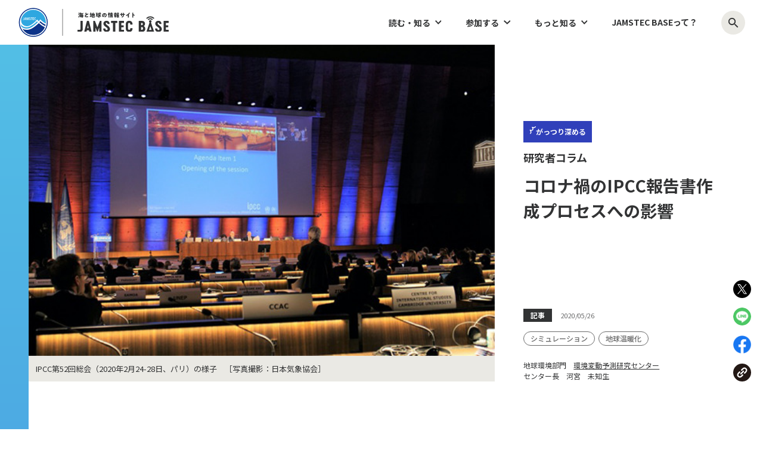

--- FILE ---
content_type: text/html; charset=UTF-8
request_url: https://www.jamstec.go.jp/j/pr/topics/column-20200526/
body_size: 75956
content:
<!DOCTYPE html>
<html lang="ja" prefix="og: https://ogp.me/ns#">
<head>
<meta charset="UTF-8">
<meta http-equiv="X-UA-Compatible" content="IE=edge">
<meta name="viewport" content="width=device-width, initial-scale=1">
<title>コロナ禍のIPCC報告書作成プロセスへの影響｜JAMSTEC BASE</title>
<meta name="description" content="新型コロナウイルス感染症（COVID-19）は、気候変動予測研究や活動にも影響を与えています。 IPCC（気候変動に関する政府間パネル）は1…">

<!-- OGP -->
<meta property="og:title" content="コロナ禍のIPCC報告書作成プロセスへの影響｜JAMSTEC BASE">
<meta property="og:type" content="article">
<meta property="og:description" content="新型コロナウイルス感染症（COVID-19）は、気候変動予測研究や活動にも影響を与えています。 IPCC（気候変動に関する政府間パネル）は1…">


<meta property="og:url" content="https://www.jamstec.go.jp/j/pr/topics/column-20200526/">
<meta property="og:site_name" content="JAMSTEC BASE">

<meta property="og:image" content="https://www.jamstec.go.jp/j/pr/wp-content/uploads/2022/08/column-20200526-fig02.jpg">

<!-- Twitter Card -->
<meta name="twitter:card" content="summary_large_image">
<meta name="twitter:site" content="@JAMSTEC_PR">

<link rel="icon" href="/j/pr/assets/img/meta/favicon.ico">

<!-- googleFonts -->
<link rel="preconnect" href="https://fonts.googleapis.com">
<link rel="preconnect" href="https://fonts.gstatic.com" crossorigin>
<link href="https://fonts.googleapis.com/css2?family=Noto+Sans+JP:wght@300;400;500;700&display=swap" rel="stylesheet">

<link rel="stylesheet" href="/j/pr/assets/css/style.css" type="text/css">
<link rel="stylesheet" href="/j/pr/wp-includes/css/dist/block-library/common.min.css" type="text/css">
<meta name='robots' content='max-image-preview:large' />
	<style>img:is([sizes="auto" i], [sizes^="auto," i]) { contain-intrinsic-size: 3000px 1500px }</style>
	<style id='wp-block-library-inline-css' type='text/css'>
:root{--wp-admin-theme-color:#007cba;--wp-admin-theme-color--rgb:0,124,186;--wp-admin-theme-color-darker-10:#006ba1;--wp-admin-theme-color-darker-10--rgb:0,107,161;--wp-admin-theme-color-darker-20:#005a87;--wp-admin-theme-color-darker-20--rgb:0,90,135;--wp-admin-border-width-focus:2px;--wp-block-synced-color:#7a00df;--wp-block-synced-color--rgb:122,0,223;--wp-bound-block-color:var(--wp-block-synced-color)}@media (min-resolution:192dpi){:root{--wp-admin-border-width-focus:1.5px}}.wp-element-button{cursor:pointer}:root{--wp--preset--font-size--normal:16px;--wp--preset--font-size--huge:42px}:root .has-very-light-gray-background-color{background-color:#eee}:root .has-very-dark-gray-background-color{background-color:#313131}:root .has-very-light-gray-color{color:#eee}:root .has-very-dark-gray-color{color:#313131}:root .has-vivid-green-cyan-to-vivid-cyan-blue-gradient-background{background:linear-gradient(135deg,#00d084,#0693e3)}:root .has-purple-crush-gradient-background{background:linear-gradient(135deg,#34e2e4,#4721fb 50%,#ab1dfe)}:root .has-hazy-dawn-gradient-background{background:linear-gradient(135deg,#faaca8,#dad0ec)}:root .has-subdued-olive-gradient-background{background:linear-gradient(135deg,#fafae1,#67a671)}:root .has-atomic-cream-gradient-background{background:linear-gradient(135deg,#fdd79a,#004a59)}:root .has-nightshade-gradient-background{background:linear-gradient(135deg,#330968,#31cdcf)}:root .has-midnight-gradient-background{background:linear-gradient(135deg,#020381,#2874fc)}.has-regular-font-size{font-size:1em}.has-larger-font-size{font-size:2.625em}.has-normal-font-size{font-size:var(--wp--preset--font-size--normal)}.has-huge-font-size{font-size:var(--wp--preset--font-size--huge)}.has-text-align-center{text-align:center}.has-text-align-left{text-align:left}.has-text-align-right{text-align:right}#end-resizable-editor-section{display:none}.aligncenter{clear:both}.items-justified-left{justify-content:flex-start}.items-justified-center{justify-content:center}.items-justified-right{justify-content:flex-end}.items-justified-space-between{justify-content:space-between}.screen-reader-text{border:0;clip-path:inset(50%);height:1px;margin:-1px;overflow:hidden;padding:0;position:absolute;width:1px;word-wrap:normal!important}.screen-reader-text:focus{background-color:#ddd;clip-path:none;color:#444;display:block;font-size:1em;height:auto;left:5px;line-height:normal;padding:15px 23px 14px;text-decoration:none;top:5px;width:auto;z-index:100000}html :where(.has-border-color){border-style:solid}html :where([style*=border-top-color]){border-top-style:solid}html :where([style*=border-right-color]){border-right-style:solid}html :where([style*=border-bottom-color]){border-bottom-style:solid}html :where([style*=border-left-color]){border-left-style:solid}html :where([style*=border-width]){border-style:solid}html :where([style*=border-top-width]){border-top-style:solid}html :where([style*=border-right-width]){border-right-style:solid}html :where([style*=border-bottom-width]){border-bottom-style:solid}html :where([style*=border-left-width]){border-left-style:solid}html :where(img[class*=wp-image-]){height:auto;max-width:100%}:where(figure){margin:0 0 1em}html :where(.is-position-sticky){--wp-admin--admin-bar--position-offset:var(--wp-admin--admin-bar--height,0px)}@media screen and (max-width:600px){html :where(.is-position-sticky){--wp-admin--admin-bar--position-offset:0px}}
</style>
<style id='classic-theme-styles-inline-css' type='text/css'>
/*! This file is auto-generated */
.wp-block-button__link{color:#fff;background-color:#32373c;border-radius:9999px;box-shadow:none;text-decoration:none;padding:calc(.667em + 2px) calc(1.333em + 2px);font-size:1.125em}.wp-block-file__button{background:#32373c;color:#fff;text-decoration:none}
</style>
<link rel="EditURI" type="application/rsd+xml" title="RSD" href="/j/pr/xmlrpc.php?rsd" />
<meta name="generator" content="WordPress 6.8.3" />
<link rel="canonical" href="/j/pr/topics/column-20200526/" />
<link rel="alternate" title="oEmbed (JSON)" type="application/json+oembed" href="/j/pr/wp-json/oembed/1.0/embed?url=https%3A%2F%2Fwww.jamstec.go.jp%2Fj%2Fpr%2Ftopics%2Fcolumn-20200526%2F" />
<link rel="alternate" title="oEmbed (XML)" type="text/xml+oembed" href="/j/pr/wp-json/oembed/1.0/embed?url=https%3A%2F%2Fwww.jamstec.go.jp%2Fj%2Fpr%2Ftopics%2Fcolumn-20200526%2F&#038;format=xml" />
</head>
<body>
<div id="top" class="g-wrapper">
<header role="banner" class="g-header g-header-type2" data-js-hamburger data-js-header>
  <div class="g-header_fog" data-js-hamburger-overlay>
</div><!-- /.g-header_fog -->
<div class="g-header_inner">
<div class="g-header_root">
<div class="g-headerTitle">
<div class="g-headerLogo">
<div class="g-headerLogo_link_outer">
<span class="g-headerLogo_linkItem g-headerLogo_linkItem-left"><a class="g-headerLogo_link" href="https://www.jamstec.go.jp/j/" data-js-tabstop-trigger="up"><img src="/j/pr/assets/img/header_logo_icon.svg" alt="JAMSTEC　ロゴ"></a></span>
<span class="g-headerLogo_linkItem g-headerLogo_linkItem-right"><a class="g-headerLogo_link" href="/j/pr/"><img src="/j/pr/assets/img/header_logo.svg" alt="海と地球の情報サイト JAMSTEC Base ロゴ"></a></span>
</div>
</div><!-- /.g-headerLogo -->
<div class="g-headerSwitch" data-js-hamburger-switch>
<p class="g-headerSwitch_icon">
<a class="g-headerSwitch_iconLink g-headerSwitch_iconLink-search" href="#" data-js-hamburger-trigger="search" aria-haspopup="true" aria-expanded="false">
<img class="g-headerSearch_icon is-close" src="/j/pr/assets/img/icons/ic_search.svg" alt="記事検索">
<img class="g-headerSearch_icon is-open" src="/j/pr/assets/img/icons/ic_search_close.svg" alt="閉じる">
</a></p>
<p class="g-headerSwitch_icon">
<a class="g-headerSwitch_iconLink g-headerSwitch_iconLink-hamburger" href="#" data-js-hamburger-trigger="menu" aria-haspopup="true" aria-expanded="false">
<img class="is-close" src="/j/pr/assets/img/icons/ic_menu.svg" alt="メニュー">
<img class="is-open" src="/j/pr/assets/img/icons/ic_close.svg" alt="閉じる">
</a></p>
</div><!-- /.g-headerSwitch -->
</div><!-- /.g-headerTitle -->
<div class="g-headerMenu" data-js-dropdown>
<div class="g-headerMenu_inner" data-js-hamburger-content="" aria-hidden="false">
<div class="g-headerMenu_root">
<div class="g-headerMenu_rootItem g-headerMenu_rootItem-menu" data-js-hamburger-category="menu">
<div class="g-headerMenu_rootItem_inner">
<nav class="g-headerNav">
<ul class="g-headerNav_list">
<li class="g-headerNav_listItem g-headerNavDropdown" data-js-dropdown-wrapper>
<button class="g-headerNav_listItemLink g-headerNavDropdown_trigger" type="button" data-js-dropdown-trigger aria-expanded="false">
<span class="g-headerNav_listItemLink_inner">
<span class="g-headerNav_listItemLink_text">読む・知る</span>
<img class="g-headerNav_listItemLink_icon is-open" src="/j/pr/assets/img/icons/ic_arrow_up.svg" alt="メニューを閉じる">
<img class="g-headerNav_listItemLink_icon is-close" src="/j/pr/assets/img/icons/ic_arrow_down.svg" alt="メニューを開く">
</span>
</button>
<div class="g-headerNavDropdown_content" data-js-dropdown-content aria-hidden="true">
<div class="g-headerNavDropdown_contentInner">
<p class="g-headerNavDropdown_link"><a href="/j/pr/topics/"><img class="i-button i-button-small" src="/j/pr/assets/img/icons/ic_arrow_right.svg" alt=""><span>記事</span></a></p>
<p class="g-headerNavDropdown_link"><a href="/j/pr/info/"><img class="i-button i-button-small" src="/j/pr/assets/img/icons/ic_arrow_right.svg" alt=""><span>お知らせ</span></a></p>
</div><!-- /.headerNavDropdown_contentInner -->
</div><!-- /.headerNavDropdown_content -->
</li><!-- /.g-headerNav_listItem -->

<li class="g-headerNav_listItem g-headerNavDropdown" data-js-dropdown-wrapper>
<button class="g-headerNav_listItemLink g-headerNavDropdown_trigger" type="button" data-js-dropdown-trigger aria-expanded="false">
<span class="g-headerNav_listItemLink_inner">
<span class="g-headerNav_listItemLink_text">参加する</span>
<img class="g-headerNav_listItemLink_icon is-open" src="/j/pr/assets/img/icons/ic_arrow_up.svg" alt="メニューを閉じる">
<img class="g-headerNav_listItemLink_icon is-close" src="/j/pr/assets/img/icons/ic_arrow_down.svg" alt="メニューを開く">
</span>
</button>
<div class="g-headerNavDropdown_content" data-js-dropdown-content aria-hidden="true">
<div class="g-headerNavDropdown_contentInner">
<p class="g-headerNavDropdown_link"><a href="/j/pr/events/"><img class="i-button i-button-small" src="/j/pr/assets/img/icons/ic_arrow_right.svg" alt=""><span>イベント・セミナー</span></a></p>
<p class="g-headerNavDropdown_link"><a href="/j/pr/events/mdc/"><img class="i-button i-button-small" src="/j/pr/assets/img/icons/ic_arrow_right.svg" alt=""><span>マリンディスカバリーコース</span></a></p>
<p class="g-headerNavDropdown_link"><a href="https://www.jamstec.go.jp/steam/" target="_blank" rel="noopener noreferrer"><img class="i-button i-button-small" src="/j/pr/assets/img/icons/ic_arrow_right.svg" alt=""><span>海洋STEAM教材ライブラリ</span></a></p>
<p class="g-headerNavDropdown_link"><a href="/j/pr/sns/"><img class="i-button i-button-small" src="/j/pr/assets/img/icons/ic_arrow_right.svg" alt=""><span>SNS</span></a></p>
</div><!-- /.headerNavDropdown_contentInner -->
</div><!-- /.headerNavDropdown_content -->
</li><!-- /.g-headerNav_listItem -->

<li class="g-headerNav_listItem g-headerNavDropdown" data-js-dropdown-wrapper>
<button class="g-headerNav_listItemLink g-headerNavDropdown_trigger" type="button" data-js-dropdown-trigger aria-expanded="false">
<span class="g-headerNav_listItemLink_inner">
<span class="g-headerNav_listItemLink_text">もっと知る</span>
<img class="g-headerNav_listItemLink_icon is-open" src="/j/pr/assets/img/icons/ic_arrow_up.svg" alt="メニューを閉じる">
<img class="g-headerNav_listItemLink_icon is-close" src="/j/pr/assets/img/icons/ic_arrow_down.svg" alt="メニューを開く">
</span>
</button>
<div class="g-headerNavDropdown_content" data-js-dropdown-content aria-hidden="true">
<div class="g-headerNavDropdown_contentInner">
<p class="g-headerNavDropdown_link"><a href="/j/pr/related-sites/"><img class="i-button i-button-small" src="/j/pr/assets/img/icons/ic_arrow_right.svg" alt=""><span>関連サイト</span></a></p>
<p class="g-headerNavDropdown_link"><a href="/j/pr/blueearth/"><img class="i-button i-button-small" src="/j/pr/assets/img/icons/ic_arrow_right.svg" alt=""><span>情報誌 BlueEarth</span></a></p>
<p class="g-headerNavDropdown_link"><a href="/j/pr/pamphlet/"><img class="i-button i-button-small" src="/j/pr/assets/img/icons/ic_arrow_right.svg" alt=""><span>パンフレット</span></a></p>
</div><!-- /.headerNavDropdown_contentInner -->
</div><!-- /.headerNavDropdown_content -->
</li><!-- /.g-headerNav_listItem -->

<li class="g-headerNav_listItem">
<a class="g-headerNav_listItemLink" href="/j/pr/about/">
<div class="g-headerNav_listItemLink_inner">
<img class="i-button i-button-small" src="/j/pr/assets/img/icons/ic_arrow_right.svg" alt="">
<span class="g-headerNav_listItemLink_text">JAMSTEC BASEって？</span>
</div>
</a>
</li><!-- /.g-headerNav_listItem -->
</ul><!-- /.g-headerNav_list -->
</nav><!-- /.g-headerNav -->
<div class="g-headerMenu_bottom">
<div class="g-headerSns">
<ul class="g-headerSns_logoList">
<li><a href="https://twitter.com/JAMSTEC_PR" target="_blank" rel="noopener"><img src="/j/pr/assets/img/icons/ic_twitter.svg" alt="Twitter 公式アカウント"></a></li>
<li><a href="https://www.facebook.com/jamstec.jp" target="_blank" rel="noopener"><img src="/j/pr/assets/img/icons/ic_facebook.svg" alt="Facebook 公式アカウント"></a></li>
<li><a href="https://www.instagram.com/jamstec/" target="_blank" rel="noopener"><img src="/j/pr/assets/img/icons/ic_instagram.png" width="32" height="32" alt="Instagram 公式アカウント"></a></li>
<li><a href="https://www.youtube.com/user/jamstecchannel" target="_blank" rel="noopener"><img src="/j/pr/assets/img/icons/ic_youtube.svg" alt="Youtube 公式アカウント"></a></li>
</ul>
</div>
<div class="g-headerMenu_bottom_text_outer">
<p class="g-headerMenu_bottom_text"><a href="https://www.jamstec.go.jp/j/site_policy/" target="_blank" rel="noopener"><img class="i-button i-button-small" src="/j/pr/assets/img/icons/ic_arrow_right.svg" alt="">サイトポリシー</a></p>
<p class="g-headerMenu_bottom_text"><a href="/j/pr/webuse/" data-js-tabstop-trigger><img class="i-button i-button-small" src="/j/pr/assets/img/icons/ic_arrow_right.svg" alt="">閲覧推奨環境</a></p>
</div>
<p class="g-headerMenu_bottom_copyright"><small>© JAMSTEC All Rights Reserved.</small></p>
</div>
</div>
</div>
<div class="g-headerMenu_rootItem g-headerMenu_rootItem-search" data-js-hamburger-category="search">
<div class="g-headerMenu_rootItem_inner">
<div class="g-headerSearch g-headerSearch-dropdown">
<div class="g-headerSearch_inner" data-js-dropdown-wrapper data-js-hamburger-category="search">
<a class="g-headerSearch_trigger" href="#" data-js-search-trigger data-js-dropdown-trigger data-js-dropdown-trigger-scroll-lock aria-expanded="false" data-js-tabloop-target="tabLoop01">
<img class="g-headerSearch_icon is-close" src="/j/pr/assets/img/icons/ic_search.svg" alt="記事検索">
<img class="g-headerSearch_icon is-open" src="/j/pr/assets/img/icons/ic_search_close.svg" alt="閉じる">
</a>
<div class="g-headerSearch_body" data-js-dropdown-content data-js-dropdown-content-transitiontype="fade" aria-hidden="true">
<div class="g-headerSearch_body_inner">
<dl class="g-headerSearch_body_block">
<dt><img src="/j/pr/assets/img/icons/ic_feeling.svg" alt="">気分で探す</dt>
<dd>
<div class="g-headerSearch_body_block_btnWrap">
<a class="c-fancyBtn c-fancyBtn-color1 c-fancyBtn-hasIcon" href="/j/pr/topics/?mood=1"><p class="c-fancyBtn_text"><span class="c-fancyBtn_deco">サクッと</span>楽しむ</p><img class="i-area i-area-right i-area-auto" src="/j/pr/assets/img/icons/ic_link.svg" alt=""><img class="i-area i-area-right i-area-auto is-hover" src="/j/pr/assets/img/icons/ic_link_pickup.svg" alt=""></a>
<a class="c-fancyBtn c-fancyBtn-color2 c-fancyBtn-hasIcon" href="/j/pr/topics/?mood=2"><p class="c-fancyBtn_text"><span class="c-fancyBtn_deco">がっつり</span>深める</p><img class="i-area i-area-right i-area-auto" src="/j/pr/assets/img/icons/ic_link.svg" alt=""><img class="i-area i-area-right i-area-auto is-hover" src="/j/pr/assets/img/icons/ic_link_new.svg" alt=""></a>
</div>
<p class="u-ta-right"><a class="c-link" href="/j/pr/topics/"><span class="c-link_text">記事一覧を見る</span><img class="i-label i-label-large i-label-right" src="/j/pr/assets/img/icons/ic_link.svg" alt=""></a></p>
</dd>
</dl>
<dl class="g-headerSearch_body_block g-headerSearch_body_block-tag">
<dt><img src="/j/pr/assets/img/icons/ic_tag.svg" alt="">タグで探す</dt>
<dd>
<div class="g-headerSearch_body_block_roundBtnWrap">
<a href="/j/pr/tag/typhoon/" class="c-linkTag" aria-label="タグ：台風"><span class="c-linkTag_text">台風</span></a>
<a href="/j/pr/tag/earthquake/" class="c-linkTag" aria-label="タグ：地震"><span class="c-linkTag_text">地震</span></a>
<a href="/j/pr/tag/fukutoku-oka-no-ba/" class="c-linkTag" aria-label="タグ：福徳岡ノ場"><span class="c-linkTag_text">福徳岡ノ場</span></a>
<a href="/j/pr/tag/elnino/" class="c-linkTag" aria-label="タグ：エルニーニョ現象"><span class="c-linkTag_text">エルニーニョ現象</span></a>
<a href="/j/pr/tag/mdc/" class="c-linkTag" aria-label="タグ：マリン・ディスカバリー・コース"><span class="c-linkTag_text">マリン・ディスカバリー・コース</span></a>
<a href="/j/pr/tag/tonga-volcano/" class="c-linkTag" aria-label="タグ：トンガ海底火山噴火"><span class="c-linkTag_text">トンガ海底火山噴火</span></a>
<a href="/j/pr/tag/submarine-volcano/" class="c-linkTag" aria-label="タグ：海域火山"><span class="c-linkTag_text">海域火山</span></a>
<a href="/j/pr/tag/extreme-events/" class="c-linkTag" aria-label="タグ：極端現象"><span class="c-linkTag_text">極端現象</span></a>
<a href="/j/pr/tag/heavy-rainfall/" class="c-linkTag" aria-label="タグ：豪雨"><span class="c-linkTag_text">豪雨</span></a>
<a href="/j/pr/tag/atmosphere/" class="c-linkTag" aria-label="タグ：大気"><span class="c-linkTag_text">大気</span></a>
<a href="/j/pr/tag/explore/" class="c-linkTag" aria-label="タグ：JAMSTEC探訪"><span class="c-linkTag_text">JAMSTEC探訪</span></a>
<a href="/j/pr/tag/deep-sea-creatures/" class="c-linkTag" aria-label="タグ：深海生物"><span class="c-linkTag_text">深海生物</span></a>
<a href="/j/pr/tag/marine-plastic/" class="c-linkTag" aria-label="タグ：海洋プラスチック"><span class="c-linkTag_text">海洋プラスチック</span></a>
<a href="/j/pr/tag/arctic/" class="c-linkTag" aria-label="タグ：北極"><span class="c-linkTag_text">北極</span></a>
<a href="/j/pr/tag/shinkai6500/" class="c-linkTag" aria-label="タグ：しんかい6500"><span class="c-linkTag_text">しんかい6500</span></a>
<a href="/j/pr/tag/deep-sea/" class="c-linkTag" aria-label="タグ：深海"><span class="c-linkTag_text">深海</span></a>
<a href="/j/pr/tag/japan-trench/" class="c-linkTag" aria-label="タグ：日本海溝"><span class="c-linkTag_text">日本海溝</span></a>
<a href="/j/pr/tag/simulation/" class="c-linkTag" aria-label="タグ：シミュレーション"><span class="c-linkTag_text">シミュレーション</span></a>
<a href="/j/pr/tag/kikai-caldera/" class="c-linkTag" aria-label="タグ：鬼界カルデラ"><span class="c-linkTag_text">鬼界カルデラ</span></a>
<a href="/j/pr/tag/mantle/" class="c-linkTag" aria-label="タグ：マントル"><span class="c-linkTag_text">マントル</span></a>
<a href="/j/pr/tag/microorganisms/" class="c-linkTag" aria-label="タグ：微生物"><span class="c-linkTag_text">微生物</span></a>
<a href="/j/pr/tag/hayabusa2/" class="c-linkTag" aria-label="タグ：はやぶさ２"><span class="c-linkTag_text">はやぶさ２</span></a>
</div>
<p class="u-ta-right"><a class="c-link" href="/j/pr/taglist/"><span class="c-link_text">タグ一覧を見る</span><img class="i-label i-label-large i-label-right" src="/j/pr/assets/img/icons/ic_link.svg" alt=""></a></p>
</dd>
</dl>
<dl class="g-headerSearch_body_block g-headerSearch_body_block-keyword">
<dt><label for="search"><img src="/j/pr/assets/img/icons/ic_keyword.svg" alt="">キーワードで探す</label></dt>
<dd>
<div class="c-searchBox">
<form class="c-searchBox_form" action="/j/pr/">
<input id="search" name="s" class="c-searchBox_input" type="search" placeholder="深海、地震、50周年..." data-js-search-input>
<button type="submit" class="c-searchBox_submit" data-js-tabloop-trigger="tabLoop01">
<img src="/j/pr/assets/img/icons/ic_search.svg" alt="検索">
</button>
</form>
</div><!-- /.c-searchBox -->
</dd>
</dl>
</div><!-- /.g-headerSearch_bodyInner -->
</div><!-- /.g-headerSearch_body -->
</div><!-- /.g-headerSearch_inner -->
</div><!-- /.g-headerSearch -->
</div>
</div>
</div><!-- /.g-headerMenu_root -->
</div><!-- /.g-headerMenu_inner -->
</div><!-- /.g-headerMenu -->
</div><!-- /.g-header_root -->
</div><!-- /.g-header_inner -->
</header><!-- /.g-header -->
<div class="g-container">
<main class="g-pageMain p-articleDetail" role="main">
<section class="l-section l-section-paddingTop-none">
    <div class="p-articleDetail_mv">
                <div class="p-articleDetail_mv_inner">
                        <div class="p-articleDetail_mv_img_outer">
                <figure class="p-articleDetail_mv_img">
                <img src="/j/pr/wp-content/uploads/2022/08/column-20200526-fig02.jpg" alt="">
                                <figcaption>IPCC第52回総会（2020年2月24-28日、パリ）の様子　［写真撮影：日本気象協会］</figcaption>
                                </figure>
            </div>
                        <div class="p-articleDetail_mv_text_outer">
                <div class="p-articleDetail_mv_heading_outer">

                    <p class="u-ta-right-sm"><span class="c-tag c-tag-color2"><span class="c-tag_deco">がっつり</span>深める</span></p>
                                    <p class="c-textLv5">研究者コラム</p>
                                        <h1 class="c-textLv2">コロナ禍のIPCC報告書作成プロセスへの影響</h1>
                </div>
                <div class="p-articleDetail_mv_text_block">
                    <span class="c-tag">記事</span>
                    <time class="c-dateText" datetime="2020-05-26">2020/05/26</time>
                </div>
                                                <div class="p-articleDetail_mv_text_block p-articleDetail_mv_text_block-linkTag">
                    <div class="c-linkTag_outer">
                                            <a href="/j/pr/tag/simulation/" class="c-linkTag" aria-label="タグ：シミュレーション"><span class="c-linkTag_text">シミュレーション</span></a>
                                            <a href="/j/pr/tag/global-warming/" class="c-linkTag" aria-label="タグ：地球温暖化"><span class="c-linkTag_text">地球温暖化</span></a>
                                        </div>
                </div>
                                <div class="p-articleDetail_mv_text_block p-articleDetail_mv_text_block-rep">
                                        <p>地球環境部門　<a href="https://www.jamstec.go.jp/cema/j/" target="_blank">環境変動予測研究センター</a><br>センター長　河宮　未知生</p>
                                    </div>
                <div class="p-articleDetail_mv_sns_block">
<ul class="c-shareIcon_list c-shareIcon_list-col1-lg">
<li><a href="https://twitter.com/share?url=https%3A%2F%2Fwww.jamstec.go.jp%2Fj%2Fpr%2Ftopics%2Fcolumn-20200526%2F&text=%E3%82%B3%E3%83%AD%E3%83%8A%E7%A6%8D%E3%81%AEIPCC%E5%A0%B1%E5%91%8A%E6%9B%B8%E4%BD%9C%E6%88%90%E3%83%97%E3%83%AD%E3%82%BB%E3%82%B9%E3%81%B8%E3%81%AE%E5%BD%B1%E9%9F%BF"><img class="i-button" src="/j/pr/assets/img/icons/ic_twitter.svg" alt="Tweet"></a></li>
<li><a href="https://social-plugins.line.me/lineit/share?url=https%3A%2F%2Fwww.jamstec.go.jp%2Fj%2Fpr%2Ftopics%2Fcolumn-20200526%2F"><img class="i-button" src="/j/pr/assets/img/icons/ic_line.svg" alt="LINE で送る"></a></li>
<li><a href="https://www.facebook.com/share.php?u=https%3A%2F%2Fwww.jamstec.go.jp%2Fj%2Fpr%2Ftopics%2Fcolumn-20200526%2F"><img class="i-button" src="/j/pr/assets/img/icons/ic_facebook.svg" alt="Facebook シェア"></a></li>
<li><a href="" data-js-copyurl><img class="i-button" src="/j/pr/assets/img/icons/ic_url_copy.svg" alt="URL コピー"></a></li>
</ul>
</div>
            </div>
        </div>
            </div>

    <div class="l-section_inner">
        <div class="p-articleDetail_main">
                        <div class="p-articleDetail_read"><p>新型コロナウイルス感染症（COVID-19）は、気候変動予測研究や活動にも影響を与えています。<br />
IPCC（気候変動に関する政府間パネル）は1988年、地球温暖化について科学的、技術的、社会経済的見地から評価を行うことを目的に、国連環境計画（UNEP）と世界気象機関（WMO）によって設立されました。2007年には、IPCCがノーベル平和賞を元アメリカ副大統領アル・ゴアと共同受賞したことでも記憶されている方も多いでしょう。</p>
<p>IPCCは数年に一度、温暖化研究の最新成果をまとめた報告書を発行していますが、この報告書は、気候変動への対応を検討するうえで最も信頼のおける基礎資料として、国際的な政策や交渉に影響を与えています。2013年に「IPCC第5次評価報告書」が公表され、2021年に「IPCC第6次評価報告書（AR6）」の公表が予定されています。</p>
<p>今回のコラムでは、この「AR6」の作成にCOVID-19による影響が出ている現状について、IPCC報告書作成に関わり、温暖化研究の最前線で活躍するJAMSTECの研究者がご紹介します。</p>
<p>ちょっと長めのコラムですが、どのようなプロセスで報告書がまとめられているのか、COVID-19の影響に国際的な科学コミュニティはどのような対応をしているのかなど、新聞やテレビなどでは報道されない、リアルな研究現場の一端を知ることができますのでぜひご一読ください。（広報課）</p>
</div>
            <div class="c-toc">
<div class="c-toc_inner">
  <h2 class="c-toc_heading">目次</h2>
  <ol class="c-toc_list c-textSmall_wm" data-js-localscroll="">
  <li><a href="#anc01">新型コロナウイルス感染症は気候変動予測研究・活動にも影響している</a></li>
<li><a href="#anc02">IPCC報告書はどのように作成されるのか</a></li>
<li><a href="#anc03">議論紛糾のIPCC総会</a></li>
<li><a href="#anc04">コロナ禍の影響　「締め切りを伸ばして！」</a></li>
<li><a href="#anc05">オンライン会合だけでは難しい報告書の作成</a></li>
<li><a href="#anc06">「第6次評価報告書」はスケジュール通り公表できるのか？</a></li>
<li><a href="#anc07">「第6次評価報告書」が遅れるとどのような影響があるのか</a></li>
<li><a href="#anc08">コロナ禍収束後の気候変動予測研究</a></li>

  </ol>
</div>
</div><h2 class="c-textLv2 c-textLv2_border" id="anc01">新型コロナウイルス感染症は気候変動予測研究・活動にも影響している</h2>
<p>世界の心胆を寒からしめている新型コロナウイルス感染症（COVID-19）は、気候変動予測研究の活動にも大きな影響を与えています。本稿では、2021年に公表が予定されている「気候変動に関する政府間パネル」（IPCC）の第6次評価報告書（AR6）の作成プロセスに対するCOVID-19の影響を報告します。</p>
<p>IPCCは国連に設けられた組織で、数年に一度公表する評価報告書は、気候変動への対応を検討するうえで最も信頼のおける基礎資料と認識されており、国際交渉にも影響を与えます。筆者は、IPCCに設置されたタスクグループ（TG-Data）のメンバーとして、IPCCのデータ利用に関わる運営業務に関わっています。また報告書の承認などを行うIPCC総会への日本代表団メンバーや、「IPCC第1作業部会国内幹事会」副代表として、国内のとりまとめも担当しています。さらにJAMSTECでは、2名の代表執筆者（Lead Author）と1名の査読編集者（Review Editor）が在籍しているほか、報告書のベースとなる科学論文を多数公表し、報告書草稿の査読に多くの在籍研究者が関わるなど、JAMSTECをあげて報告書作成に貢献しています。</p>
<p>COVID-19の流行はIPCC報告書作成プロセスへも影響を与え、筆者らも対応にあたっています。ここでは、特に自然科学的検証を受け持つ第1作業部会(WG1)に重点を置いて、原稿執筆時の2020年5月中旬時点での状況に基づいた報告を行います。</p>
<figure class="c-img c-img-portrait"><img fetchpriority="high" decoding="async" src="/j/pr/wp-content/uploads/2022/08/column-20200526-report.png" alt="写真" class="alignnone" width="256" height="362" /><figcaption>　　 IPCC 第5次評価報告書の第1作業部会報告書</figcaption></figure>
<h2></h2>
<h2 class="c-textLv2 c-textLv2_border" id="anc02">IPCC報告書はどのように作成されるのか</h2>
<p>COVID-19の影響をお伝えする前に、もともと想定されていたAR6作成プロセスについて説明します。まずAR6作成作業の進行をつかさどる議長団（Bureau） は、2015年クロアチア・ドゥブロブニクでのIPCC第42回総会で選出されました。その後、AR6の章立て（Outline）を決めるスコーピング会合に続くIPCC第46回総会（2017年9月）において章立てが承認されました。承認された章立てに基づき、2018年4月には執筆陣が公表されています。以降、WG1のAR6公表まで、コロナ禍発生以前にもともと立てられていたスケジュールを図1に示します。</p>
<p>2018年6月にはWG1第1回代表執筆者会合（LAM1）が開催され、草稿執筆が本格的にスタートしました。執筆陣によって作成された草稿は、研究コミュニティに公開され、希望する研究者ならほぼ誰でも、申請のうえ草稿を入手し内容を審査することができます。この「査読」と呼ばれる過程を経て草稿に対するコメントが世界中から集められ、執筆者らはすべてのコメントに対して何らかの対応をする、という工程を2回繰り返します。2度目の査読では、気候変動問題にかかわる政策決定者向けに、大部となる報告書本体(前の第5次評価報告書は、WG1のものだけで1,535ページありました)の内容を要約した30ページ前後の「政策決定者向け要約」（Summary for Policymakers, SPM）の草稿が用意されます。こちらはIPCC参加各国の政府名義でも査読が行われます。研究者らによる査読は専門家査読、政府名義の査読は政府査読と呼ばれ、SPMの政府査読も2回行われます。そして2度目の政府査読と、それに対応した修正を経たSPM承認と報告書本体の受諾が、総会で審議されます。</p>
<p>気候変動の影響評価を担当する第2作業部会（WG2）や、緩和抑制策を評価する第3作業部会（WG3）は、半年ほど遅れて同様のプロセスを経たうえで公表されます。温暖化後の環境予測をまとめるWG1の成果は、影響評価や緩和抑制策の基礎となる情報を提供する役割を受け持つため、他の作業部会の報告書より一足早く公表されるのが通例です。</p>
<figure class="c-img c-img-large"><img decoding="async" src="/j/pr/wp-content/uploads/2022/08/column-20200526-fig01.jpg" alt="表" /><figcaption>図1 気候変動に関する政府間パネル（IPCC）第1作業部会（WG1）の第6次評価報告書（AR6）作成スケジュール。コロナ禍発生以前に立てられた予定。現在は灰色の矢印で示した段階にある。<a href="https://www.ipcc.ch/site/assets/uploads/2018/12/AR6_WGI_Schedule.pdf" target="_blank" rel="noopener">IPCCウェブサイト</a>より入手（2020年5月18日）した予定表を筆者が日本語訳したもの。</figcaption></figure>
<h2 class="c-textLv2 c-textLv2_border" id="anc03">議論紛糾のIPCC総会</h2>
<p>総会でのSPM承認はまだ先のことですが、30ページ前後におよぶ文章を、進行役が1文1文読み上げ、IPCCに参加する195か国の代表団からのコメントを受け付けることになります（報告書本体を読み上げることはせず、査読期間で目を通してあるという前提で会期中に受諾します）。SPMは、政治的立場に関係なく科学的知見を網羅したIPCCの評価報告書をまとめたものとはいえ、どういった観点に着目した表現をすべきかについては、参加各国によって立場が異なってきます。</p>
<p>揉める点としては、例えば過去の総会では、いわゆる2°C目標や1.5°C目標を達成するのに、人間社会が排出を許される二酸化炭素の量はいかほどか、という問題について甲論乙駁の議論を目の当たりにしたことがあります。過去の排出分に重点を置いた記述にするか、今後許される排出量に重点を置いた記述にするかという点が問題になりました。どちらかというと発展途上国は前者に、先進国は後者に重点を置く傾向があります。いずれにしても科学的に正しい記述はできるはずなのですが、限られた紙幅でバランスのとれた記述にたどり着くのには相応の時間を要します。</p>
<p>意見がまとまらないときには、本会議と並行して別の分科会が設定され、関心をもつ参加国の間で詳細に検討されます。分科会で合意された内容は再度本会議で審議にかけられ、そこで初めて正式に承認されます。ただし、代表団の規模は国によって差があり、1人だけの代表団もあります。分科会と本会議が並行して開催されると、代表団としてどちらかを聞けなくなってしまいます。そういうわけで、時として分科会を開催するかどうか自体で議論が紛糾します（日本は毎回10数人規模の代表団を派遣しているので、この点で不利益を被ることはあまりありません）。</p>
<p>こんな調子で審議が進むので、総会後半になっても承認が十分に進まず、最終日は徹夜、そのまま会期延長、といったこともしばしばです。それでも、AR6サイクルに入ってから公表された3つの特別報告書（1.5°C特別報告書、土地関係特別報告書、海洋・雪氷圏特別報告書）に関しては、時に揉めながらも何とかSPMの承認にいたっています。</p>
<figure class="c-img c-img-large"><img decoding="async" src="/j/pr/wp-content/uploads/2022/08/column-20200526fig-graph.png" alt="表" /><figcaption>2015年に国連の気候変動枠組み条約の締約国会議で採択された「パリ協定」では、産業革命前からの気温上昇を2°Cより十分に抑えるとともに、1.5°C上昇に抑える努力を継続する、という目標が掲げられた。2016年、パリ協定が発効。2018年には、IPCCが「1.5°C特別報告書」を発表した。</figcaption></figure>
<h2 class="c-textLv2 c-textLv2_border" id="anc04">コロナ禍の影響　「締め切りを伸ばして！」</h2>
<p>さてCOVID-19の影響に話を戻します。WG1評価報告書の作成プロセスは、今のところ図1の中ほどに付した矢印のあたりにあります。本来であれば研究者らによる2回目の本文の査読、および各国政府による最初のSPMの査読が終了している時期なのですが、コロナ禍の影響を受け、これらの査読の締切が6月5日に延長されています。草稿自体はインターネットを通じて配信され、研究者または政府関係者であれば世界中どこでも入手できるので、コロナ禍が発生したからといって締切を延ばす必要はないような気もします。が、研究者の中には大学教員も多く、オンライン授業への切り替え準備など大学としてのコロナ禍対応に時間を割かざるをえなかったり、教員でなくても職場への出入りができず資料の確認に手間取ったり、ということで締切延長を希望する声が世界中からあがったようです。</p>
<p>また図1からわかる通り、4回目の代表執筆者会合（LAM4）が6月1-6日に予定されていたわけですが、この会合は査読が終了していることを前提にしていたので、査読締切の延長とともに延期になっています。延期後の期日はまだ決まっていませんが、オンラインの形式ではなく、対面式での開催を目指しています。オンライン形式での国際会議は、時差への対処が難しく、また国によっては通信環境が十分でないかもしれないなど、国内でのオンライン会合より解決すべき問題が多くあります。ただ、対面式の会合が行える程度に世界の情勢が落ち着くまでには、相当の時間がかかるでしょうから、早くても年が明けて2021年になってからの開催になることが予想されます。</p>
<h2 class="c-textLv2 c-textLv2_border" id="anc05">オンライン会合だけでは難しい報告書の作成</h2>
<p>ただしそれまでの間、何も活動がないわけではなく、pre-LAM activitiesと称して一連のオンライン会合が予定されています。5月下旬の、オンライン会合用ソフトウェアのユーザーインストラクション的な会合から始まって、6月上旬から9月下旬にかけて、オンラインで様々な打ち合わせがなされる予定です。ただしわざわざ、”pre-LAM”（「代表執筆者会合以前の」という意味）と呼んでいることからわかるように、あくまで対面式会合を開催する前提での準備的な活動という位置づけです。こうした方針は、全参加予定者を対象に、然るべき形式についてのアンケートを実施するなどの検討を経た結果、たどり着いた結論です。</p>
<p>実はこの2020年４月には、WG3の第3回代表執筆者会合がオンラインの形式で開催されています。ただし、IPCC議長のHoesung Lee氏が「顔を合わせての会合と同じ成果は期待できない」と認めている通り<sup>1</sup> 、その効果や効率はどうしても落ちてしまいます。現実問題として、4月のWG3の会合は、世界保健機関(WHO)がCOVID-19の流行を「パンデミック」と宣言した3月11日直後の開催でもあり、とっさの対応として同じ日程でオンライン会合を開催するほかに手立てがなかったという事情はあったと思います。とはいえ、WG3の場合は11月にもう一度会合が予定されています。一方で、6月に予定されていたWG1の会合は、報告書作成までに予定されていた最後の、特に大事な会合です。やはり直接顔を合わせてのコミュニケーションが不可欠だということで「オンラインで代表執筆者会合を開催したことにはしない」という判断に落ち着いたものと思われます。</p>
<p>またWG2でも、今年8月から10月で予定していた査読期間を4カ月後ろ倒しにして今年12月から来年1月にかけてに設定し、また今年11月1－7日の開催予定だったLAM4を来年3月ころに延期するなどの対応をとっています<sup>2</sup> 。</p>
<p><sup>1</sup> <a href="https://www.ipcc.ch/2020/04/09/ipcc-wgiii-virtual-lam/" target="_blank" rel="noopener">https://www.ipcc.ch/2020/04/09/ipcc-wgiii-virtual-lam/</a><br />
<sup>2</sup> <a href="https://www.ipcc.ch/2020/04/24/ipcc-wgii-extends-ar6-schedule/" target="_blank" rel="noopener">https://www.ipcc.ch/2020/04/24/ipcc-wgii-extends-ar6-schedule/</a></p>
<h2 class="c-textLv2 c-textLv2_border" id="anc06">「第6次評価報告書」はスケジュール通り公表できるのか？</h2>
<p>第4回代表執筆者会合の延期以降のプロセスに関しては、スケジュールの変更・維持についてまだ何も決まっていません。なので、この節以降で述べている延期の可能性などは、すべて筆者の個人的見解であることにご留意ください。</p>
<p>予定に従えば、WG1の評価報告書草稿は2021年4月の第54回IPCC総会に諮られ、SPMの承認と報告書本体の受諾が行われるはずです。しかし、LAM4が2021年に入ってから開催されることになれば、この総会で報告書の審議にこぎつけることは、非常に困難と言わざるをえません。というのも、総会前にSPMの2回目の政府査読を行う必要があるからです。元々の予定では、今年12月7日から来年1月31日の2カ月近くにわたって、各国政府がSPM草稿の内容を詳細にチェックしコメントを送ることができる査読期間が設けられていました。科学的妥当性という条件を満たしたうえで、各国の意見が十分反映されていることは、SPM承認にあたっての大前提です。このステップをおろそかにすることは受け入れられないでしょう。</p>
<p>とすれば、来年4月で報告書の審議を行うためには、この5月終わりころから9月にかけての pre-LAM activities で相当程度、いま行われている査読（2回目の専門家査読、最初の政府査読）で得られたコメントへの対応に関し、執筆者間での意識合わせを進める必要があります。しかし、6月5日まで査読期間が延長されているため、9月までのpre LAM activities のオンライン形式での会合で執筆者間のコメント対応の意識合わせをすることは大変困難です。来年4月のIPCC総会で予定通りの審議を行うことは難しいのではないでしょうか。前節で述べた既決のスケジュール変更に加え、今後も何らかの予定変更が加わる可能性は高いと筆者は考えています。</p>
<p>なお他の作業部会（WGs2,3）について言えば、もともとがWG1より半年ほど遅れて評価報告書を公表する予定であったため、全体のスケジュールをいくらか後ろ倒しにしても、予定通りの公表が不可能というわけではないと思います。</p>
<p>ただしこの点も、この先の情勢による部分が大きく予断は危険でしょう。さらにその後には、3つの作業部会による評価報告書を俯瞰・統合した統合報告書（Synthesis Report, SYR）の公表が予定されています。ただしSYRの公表はもともと2022年の予定でかなり先の話ですので、作業プロセスへの影響は現段階では全くの未知数です。</p>
<h2 class="c-textLv2 c-textLv2_border" id="anc07">「第6次評価報告書」が遅れるとどのような影響があるのか</h2>
<p>WHOによるパンデミック宣言の直前、2月24－28日にパリで開催されたIPCC第52回総会（図2）では、IPCCの作業ペースを遅らせるのではなく、むしろ速める可能性が取りざたされていました<sup>3</sup> 。これは、「国連気候変動枠組み条約」（UNFCCC）の実現のため2015年に合意されたパリ協定で、2023年の第1回を皮切りに5年に1回の「グローバル・ストックテイク」（GS）と呼ばれる国際交渉の場を持ち、参加各国の温暖化対策を総ざらえして検討し、必要に応じて追加の対策も協議することになったことと関係しています。</p>
<p>GSは、開催時点での最新の科学的知見に基づいて対策の検討がなされることになっています。AR6のサイクルが無事に進めば、2022年にはSYRも公表され、適切なタイミングで科学的知見の提供がなされることになります。ただしその次、2回目のGSは2028年ということになります。これまでIPCCの評価報告書は6-8年おきに公表されてきましたので、単純に考えるとIPCCの次のサイクルではSYRの公表が早くても2028年となってしまいます。これは2回目のGSと同じ年になってしまい、多岐にわたる交渉への事前インプットとしては適切な時期の公表とは言えません。さらにその先まで考えると、5年おきのGSと6-8年おきのIPCC報告書とでは当然どんどん時期がずれていってしまいます。 “policy-relevant, but not policy-prescriptive”（政策に関係するが、政策そのものではない）というIPCCの原則<sup><a href="https://www.jamstec.go.jp/j/jamstec_news/20200526/#c4">4</a></sup>に照らし合わせてどうなのか、という議論が、IPCC総会の場などで続いています。</p>
<p>いろいろな意見がありますが、IPCCもやはりGSと時期を合わせたサイクルにしていくことが大切だろう、という意見に対応して、まずはAR6から次のサイクルへの移行を早める提案がなされていました。一方で、政策立案に対して重要な知見をまとめること自体がIPCCの役割であり、GSとサイクルを合わせなくてもその存在意義はいささかもゆるがない、とする意見もあり、2回目のGSに対しては特に何もしないか、短めの特別報告書<sup>4</sup>をまとめるので十分とする提案もなされています。</p>
<p>今のところ、COVID-19によるIPCCの作業プロセスの遅れは、2022年のSYR公表までに取り戻すことが可能な範囲内だとは思います。しかし、次のサイクルへの移行を早めることは難しくなった気がしており、影響が今後も拡大するようであれば、GSのような国際交渉にも影響が出てくるかもしれません。世界の国々を巻き込んだ交渉ですので、たとえアジアや欧米といった一部の地域で状況が落ち着いても、今後冬季に入り流行の拡大が懸念されている南半球の国々で事態が悪化すれば、それに合わせた調整を行わざるをえないのです。</p>
<p>なお、コロナ禍を発端とした経済の悪化で二酸化炭素排出量が減ったことで、気候変動対策そのものにも影響があるのではないという疑問もあると思います。新聞報道<sup>5</sup>などによれば今年の二酸化炭素排出量は前年比で5-8%程度の減少が予想されています。大幅な減少ではありますが、パリ協定で取り上げられた1.5°C目標の達成のためには、あと30年くらいで排出をゼロに近くする必要があります。つまり年3%ほどの減少を、毎年続けないといけない、ということです。コロナ禍の収束後に排出量が戻るようであれば、「猶予期間」が2-3年程度長くなったにすぎません。1.5°Cなどの野心的な目標を達成するためには、ある年に特異的に排出を減らすだけではなく、社会構造を根本から変えていく必要があります。今回のコロナ禍のような大きな経済打撃をもってしてもこの程度の効果、ということは、見方を変えれば根本的な対策の難しさを物語っていると解釈することもできます。</p>
<figure class="c-img c-img-large"><img decoding="async" src="/j/pr/wp-content/uploads/2022/08/column-20200526-fig02.jpg" alt="写真" /><figcaption>図2 IPCC第52回総会（2020年2月24-28日、パリ）の様子。この時期はイタリアで感染が拡大していたが、フランスでは感染者が出始めていたころだった。中国代表団はCOVID-19の影響で入国できず、不参加だった。[写真撮影：日本気象協会]</figcaption></figure>
<p><sup>3</sup> <a href="https://www.ipcc.ch/site/assets/uploads/2019/12/120220200944-Doc.5futureworkIPCC.pdf" target="_blank" rel="noopener">https://www.ipcc.ch/site/assets/uploads/2019/12/120220200944-Doc.5futureworkIPCC.pdf</a><br />
<sup>4</sup> <a href="https://www.ipcc.ch/site/assets/uploads/2018/04/ipcc-statement-principles-procedures-02-2010.pdf" target="_blank" rel="noopener">https://www.ipcc.ch/site/assets/uploads/2018/04/ipcc-statement-principles-procedures-02-2010.pdf</a><br />
<sup>5</sup> 例えば、日本経済新聞5月10日朝刊「温暖化ガス、コロナで急減　今年、リーマン時の6倍」</p>
<h2 class="c-textLv2 c-textLv2_border" id="anc08">コロナ禍収束後の気候変動予測研究</h2>
<p>今の状態の延長としてコロナ禍が落ち着いたとしても、第2波、第3波への懸念から、人々が自由に国境を越えて行き来するようになるのには、流行の終息から幾分の時間遅れが必要かもしれません。国際的なコミュニティでコロナ禍以前のように共同作業を進められるようになるか否かについては、流行の終息以外の要素も絡んでくるでしょう。</p>
<p>それでは、IPCCやUNFCCCの行く末は新型コロナウイルスの振る舞い次第かというと、それだけではないとも思います。ワクチンや新薬の開発が劇的なスピードで進み世界中にあっという間に流布する可能性がないとは言えません。そこまで楽観的でなくても、オンライン形式での会合に人々が慣れてきたりソフトウェアが発展したりして、対面式に近いコミュニケーションや意思決定が可能になるかもしれません。</p>
<p>今回のコロナ禍では、事態の収束に向けて人々が時に強制的に時に自発的に自身の行動を劇的に変容させました。筆者の立場でとくに印象的だったのは、専門家によるシミュレーションモデルの結果を一般の人たちが相当程度信頼し、自分にとって短期的には不利益になる行動も受け入れたことです。翻って、筆者を含め、シミュレーションモデルをツールとした気候変動予測を専門とする研究者たちが同じような信頼を得ているか、という点に思いを致すと、身が引き締まる思いがします。</p>
<p>収束後しばらくは、社会がコロナ禍で負った傷から立ち直っていく過程で人々が変化を余儀なくされることがあるでしょう。でもそれは決して不可能なことではないし、変化のなかでレガシーとしてその後の社会でも継承されていくものが生まれうる、ということが今回の事態で証明された気がしています。</p>
<figure class="c-img c-img-large"><img decoding="async" src="/j/pr/wp-content/uploads/2022/08/column-20200526-fig-smodel.jpg" alt="写真" /><figcaption>「IPCC第6次評価報告書（AR6）」に向けたシミュレーションモデル研究の一例</figcaption></figure>
<p>参考資料<br />
JAMSTECの広報誌Blue Earthには下記の参考記事がありますので合わせてご覧ください。<br />
<a href="https://www.godac.jamstec.go.jp/doc_catalog/external/metadata/be129_all/file/be129_all.pdf" target="_blank" rel="noopener">BlueEarth129号</a>特集『地球温暖化の行方「IPCC第5次評価報告書」を読み解く』では、「第5次評価報告書」について解説。<br />
<a href="https://www.godac.jamstec.go.jp/doc_catalog/external/metadata/be154_all/file/be154_all.pdf" target="_blank" rel="noopener">BlueEarth154号</a>特集「温暖化対策に貢献する地球システムモデル」では、パリ協定について、また「IPCC第6次評価報告書」に向けたJAMSTECの取り組みについて解説しています。</p>

                        <div class="c-media c-media-oneCol-sm">
                                <div class="c-media_icon c-media_icon_jmc"><img src="/j/pr/wp-content/uploads/2022/09/column-20200526-kawamiya-1.png" alt=""></div>
                                <div class="c-media_text">
                    <h2 class="c-textLv4">河宮 未知生</h2>
                    <p class="c-textSmall_wr">地球環境部門 環境変動予測研究センター<br />
センター長</p>
                </div>
            </div>
        

<div class="c-linkTag_outer p-articleDetail_linkTag_outer">
<a href="/j/pr/tag/simulation/" class="c-linkTag" aria-label="タグ：シミュレーション"><span class="c-linkTag_text">シミュレーション</span></a>
<a href="/j/pr/tag/global-warming/" class="c-linkTag" aria-label="タグ：地球温暖化"><span class="c-linkTag_text">地球温暖化</span></a>
</div>
<div class="c-share_outer">
<h2 class="c-share_heading"><span>この記事をシェア</span></h2>
<p class="c-textXxsmall u-ta-center">へぇ〜となったり、発見があったり。<br>誰かの「知ってよかった！」につながるかも？</p>
<ul class="c-shareIcon_list">
<li><a href="https://twitter.com/share?url=https%3A%2F%2Fwww.jamstec.go.jp%2Fj%2Fpr%2Ftopics%2Fcolumn-20200526%2F&text=%E6%96%B0%E5%9E%8B%E3%82%B3%E3%83%AD%E3%83%8A%E3%82%A6%E3%82%A4%E3%83%AB%E3%82%B9%E6%84%9F%E6%9F%93%E7%97%87%EF%BC%88COVID-19%EF%BC%89%E3%81%AF%E3%80%81%E6%B0%97%E5%80%99%E5%A4%89%E5%8B%95%E4%BA%88%E6%B8%AC%E7%A0%94%E7%A9%B6%E3%82%84%E6%B4%BB%E5%8B%95%E3%81%AB%E3%82%82%E5%BD%B1%E9%9F%BF%E3%82%92%E4%B8%8E%E3%81%88%E3%81%A6%E3%81%84%E3%81%BE%E3%81%99%E3%80%82+IPCC%EF%BC%88%E6%B0%97%E5%80%99%E5%A4%89%E5%8B%95%E3%81%AB%E9%96%A2%E3%81%99%E3%82%8B%E6%94%BF%E5%BA%9C%E9%96%93%E3%83%91%E3%83%8D%E3%83%AB%EF%BC%89%E3%81%AF1%E2%80%A6"><img class="i-button" src="/j/pr/assets/img/icons/ic_twitter.svg" alt="Tweet"></a></li>
<li><a href="https://social-plugins.line.me/lineit/share?url=https%3A%2F%2Fwww.jamstec.go.jp%2Fj%2Fpr%2Ftopics%2Fcolumn-20200526%2F"><img class="i-button" src="/j/pr/assets/img/icons/ic_line.svg" alt="LINE で送る"></a></li>
<li><a href="https://www.facebook.com/share.php?u=https%3A%2F%2Fwww.jamstec.go.jp%2Fj%2Fpr%2Ftopics%2Fcolumn-20200526%2F"><img class="i-button" src="/j/pr/assets/img/icons/ic_facebook.svg" alt="Facebook シェア"></a></li>
<li><a href="" data-js-copyurl><img class="i-button" src="/j/pr/assets/img/icons/ic_url_copy.svg" alt="URL コピー"></a></li>
</ul>
</div>


<div class="c-linkList_outer">
<h2 class="c-linkList_heading">この連載のほかの記事を読む</h2>
<ul class="c-linkList">
<li class="c-linkList_item"><a class="c-linkList_itemLink" href="/j/pr/topics/column-20200513/"><span class="c-linkList_itemLink_text">ゴールデンウィーク中に発生した千葉県北部の地震 ―複雑なプレート境界と房総沖の地震について―</span><img class="i-area i-area-right" src="/j/pr/assets/img/icons/ic_arrow_right.svg" alt=""></a></li>
<li class="c-linkList_item"><a class="c-linkList_itemLink" href="/j/pr/topics/column-20200518/"><span class="c-linkList_itemLink_text">今夏、インド洋に負のダイポールモード現象が発生か？</span><img class="i-area i-area-right" src="/j/pr/assets/img/icons/ic_arrow_right.svg" alt=""></a></li>
<li class="c-linkList_item c-linkList_item-active"><a class="c-linkList_itemLink" href="/j/pr/topics/column-20200526/"  aria-current="page"><span class="c-linkList_itemLink_text">コロナ禍のIPCC報告書作成プロセスへの影響</span></a></li>
<li class="c-linkList_item"><a class="c-linkList_itemLink" href="/j/pr/topics/column-20200701/"><span class="c-linkList_itemLink_text">6月25日早朝に発生した千葉県東方沖の地震 ―ゴールデンウィーク中の２つの地震や東北地方太平洋沖地震との関係―</span><img class="i-area i-area-right" src="/j/pr/assets/img/icons/ic_arrow_right.svg" alt=""></a></li>
<li class="c-linkList_item"><a class="c-linkList_itemLink" href="/j/pr/topics/column-20200706/"><span class="c-linkList_itemLink_text">線状降水帯の停滞が豪雨災害を引き起こす</span><img class="i-area i-area-right" src="/j/pr/assets/img/icons/ic_arrow_right.svg" alt=""></a></li>
</ul><!-- /.c-linkList -->

                <p class="c-textSmall_wm u-ta-right">
                    <a class="c-link" href="/j/pr/series/researcher-column/">
                        <span class="c-link_text">連載「研究者コラム」一覧へ</span>
                        <span class="c-link_icon"><img class="i-label i-label-large c-link_icon_off" src="/j/pr/assets/img/icons/ic_link.svg" alt=""><img class="i-label i-label-large c-link_icon_on" src="/j/pr/assets/img/icons/ic_link_black.svg" alt=""></span>
                    </a>
                </p>
            </div>


        </div>
        <div class="c-breadcrumb">
            <ul class="c-breadcrumb_list">
                <li class="c-breadcrumb_listItem"><a class="" href="/j/pr/">トップ</a></li>
                                <li class="c-breadcrumb_listItem"><a class="" href="/j/pr/series/researcher-column/">研究者コラム</a></li>
                                <li class="c-breadcrumb_listItem">コロナ禍のIPCC報告書作成プロセスへの影響</li>
            </ul><!-- /.c-breadcrumb_list -->
        </div>
    </div>
</section>



</main><!-- /.g-pageMain -->
</div><!-- /.g-container -->
<aside role="complementary" class="g-complementary">
<div class="g-complementary_inner">
<h2 class="g-complementary_heading"><img src="/j/pr/assets/img/heading_complementary.svg" alt="海と地球の情報サイト JAMSTEC BASEって？"></h2>
<p class="g-complementary_read">JAMSTEC BASEは<br class="is-sp">海と地球の情報発信サイト。<br>JAMSTECが紐解く海と地球を<br class="is-sp">みなさんに届けます。</p>
<p class="g-complementary_link">
<a class="c-link" href="/j/pr/about/">
<span class="c-link_text">詳しく見る</span>
<span class="c-link_icon">
<img class="i-label i-label-large i-label-right c-link_icon_off" src="/j/pr/assets/img/icons/ic_link.svg" alt="">
<img class="i-label i-label-large i-label-right c-link_icon_on" src="/j/pr/assets/img/icons/ic_link_black.svg" alt="">
</span>
</a>
</p>
</div>
</aside>

<footer class="g-footer" role="contentinfo">
<div class="g-footerNav">
<div class="g-footer_inner">
<div class="g-footer_logo"><a href="/j/pr/"><img src="/j/pr/assets/img/footer_logo.svg" alt="海と地球の情報サイト JAMSTEC Base ロゴ"></a></div>
<div class="g-footerNav_main">
<ul class="g-footerNav_list">
<li class="g-footerNav_listItem">
<dl class="g-footerNav_listItemBlock">
<dt class="g-footerNav_listItemTitle">読む・知る</dt>
<dd>
<p class="g-footerNav_listItemText"><a class="g-footerNav_listItemLink" href="/j/pr/topics/"><img class="i-button i-button-small" src="/j/pr/assets/img/icons/ic_arrow_right_white.svg" alt=""><span>記事</span></a></p>
<p class="g-footerNav_listItemText"><a class="g-footerNav_listItemLink" href="/j/pr/info/"><img class="i-button i-button-small" src="/j/pr/assets/img/icons/ic_arrow_right_white.svg" alt=""><span>お知らせ</span></a></p>
</dd>
</dl>
</li>
<li class="g-footerNav_listItem">
<dl class="g-footerNav_listItemBlock">
<dt class="g-footerNav_listItemTitle">参加する</dt>
<dd>
<p class="g-footerNav_listItemText"><a class="g-footerNav_listItemLink" href="/j/pr/events/"><img class="i-button i-button-small" src="/j/pr/assets/img/icons/ic_arrow_right_white.svg" alt=""><span>イベント・セミナー</span></a></p>
<p class="g-footerNav_listItemText"><a class="g-footerNav_listItemLink" href="/j/pr/events/mdc/"><img class="i-button i-button-small" src="/j/pr/assets/img/icons/ic_arrow_right_white.svg" alt=""><span>マリンディスカバリーコース</span></a></p>
<p class="g-footerNav_listItemText"><a class="g-footerNav_listItemLink" href="https://www.jamstec.go.jp/steam/" target="_blank" rel="noopener noreferrer"><img class="i-button i-button-small" src="/j/pr/assets/img/icons/ic_arrow_right_white.svg" alt=""><span>海洋STEAM教材ライブラリ</span></a></p>
<p class="g-footerNav_listItemText"><a class="g-footerNav_listItemLink" href="/j/pr/sns/"><img class="i-button i-button-small" src="/j/pr/assets/img/icons/ic_arrow_right_white.svg" alt=""><span>SNS</span></a></p>
</dd>
</dl>
</li>
<li class="g-footerNav_listItem">
<dl class="g-footerNav_listItemBlock">
<dt class="g-footerNav_listItemTitle">もっと知る</dt>
<dd>
<p class="g-footerNav_listItemText"><a class="g-footerNav_listItemLink" href="/j/pr/related-sites/"><img class="i-button i-button-small" src="/j/pr/assets/img/icons/ic_arrow_right_white.svg" alt=""><span>関連サイト</span></a></p>
<p class="g-footerNav_listItemText"><a class="g-footerNav_listItemLink" href="/j/pr/blueearth/"><img class="i-button i-button-small" src="/j/pr/assets/img/icons/ic_arrow_right_white.svg" alt=""><span>情報誌 BlueEarth</span></a></p>
<p class="g-footerNav_listItemText"><a class="g-footerNav_listItemLink" href="/j/pr/pamphlet/"><img class="i-button i-button-small" src="/j/pr/assets/img/icons/ic_arrow_right_white.svg" alt=""><span>パンフレット</span></a></p>
</dd>
</dl>
</li>
<li class="g-footerNav_listItem">
<p class="g-footerNav_listItemTitle"><a class="g-footerNav_listItemLink" href="/j/pr/about/"><img class="i-button i-button-small" src="/j/pr/assets/img/icons/ic_arrow_right_white.svg" alt=""><span>JAMSTEC BASEって？</span></a></p>
</li>
</ul>
<div class="g-footerSubNav">
<ul class="g-footerSubNav_list">
<li class="g-footerSubNav_listItem"><a class="g-footerSubNav_listItemLink" href="https://www.jamstec.go.jp/j/site_policy/" target="_blank" rel="noopener">
<img class="i-button i-button-small" src="/j/pr/assets/img/icons/ic_arrow_right_white.svg" alt=""><span>サイトポリシー<img class="i-label i-label-right" src="/j/pr/assets/img/icons/ic_link_blank_white.svg" alt="新しいウィンドウ"></span>
</a></li>
<li class="g-footerSubNav_listItem"><a class="g-footerSubNav_listItemLink" href="/j/pr/webuse/"><img class="i-button i-button-small" src="/j/pr/assets/img/icons/ic_arrow_right_white.svg" alt=""><span>閲覧推奨環境</span></a></li>
</ul>
</div>
</div>
<div class="g-footerNav_sub">
<div class="g-footerSns">
<ul class="g-footerSns_list">
<li class="g-footerSns_listItem g-footerSns_listItem_twitter"><a class="g-footerSns_listItemLink" href="https://twitter.com/JAMSTEC_PR" target="_blank" rel="noopener"><img src="/j/pr/assets/img/icons/ic_twitter.svg" alt="Twitter 公式アカウント"></a></li>
<li class="g-footerSns_listItem g-footerSns_listItem_facebook"><a class="g-footerSns_listItemLink" href="https://www.facebook.com/jamstec.jp" target="_blank" rel="noopener"><img src="/j/pr/assets/img/icons/ic_facebook.svg" alt="Facebook 公式アカウント"></a></li>
<li class="g-footerSns_listItem g-footerSns_listItem_instagram"><a class="g-footerSns_listItemLink" href="https://www.instagram.com/jamstec/" target="_blank" rel="noopener"><img src="/j/pr/assets/img/icons/ic_instagram.png" alt="Instagram 公式アカウント"></a></li>
<li class="g-footerSns_listItem g-footerSns_listItem_youtube"><a class="g-footerSns_listItemLink" href="https://www.youtube.com/user/jamstecchannel" target="_blank" rel="noopener"><img src="/j/pr/assets/img/icons/ic_youtube.svg" alt="Youtube 公式アカウント"></a></li>
</ul>
</div>
<p class="g-footer_copyright"><small>© JAMSTEC All Rights Reserved.</small></p>
</div>
</div><!-- /.g-footer_inner -->
</div><!-- /.g-footer_nav -->
<div class="g-footer_bottom">
<div class="g-footer_inner">
<p class="g-footer_bottom_logo"><img src="/j/pr/assets/img/footer_bottom_logo.svg" alt="JAMSTEC 国立研究開発法人 海洋研究開発機構 JAPAN AGENCY FOR MARINE-EARTH SCIENCE AND TECNOLOGY"></p>
</div>
</div><!-- /.g-footer_bottom -->
<div class="c-pageTop">
<div class="c-pageTop_inner"><a href="#top"><img src="/j/pr/assets/img/icons/ic_fixed_top.svg" alt="ページトップへ"></a></div>
</div>
</footer><!-- /.g-footer -->

</div><!-- /.g-wrapper -->
<script src="https://code.jquery.com/jquery-3.7.1.min.js" integrity="sha256-/JqT3SQfawRcv/BIHPThkBvs0OEvtFFmqPF/lYI/Cxo=" crossorigin="anonymous"></script>
<script src="/j/pr/assets/js/main.js"></script>
<script type="text/javascript" src="/j/pr/assets/js/float_related_posts.js"></script>

<script type="speculationrules">
{"prefetch":[{"source":"document","where":{"and":[{"href_matches":"\/j\/pr\/*"},{"not":{"href_matches":["\/j\/pr\/wp-*.php","\/j\/pr\/wp-admin\/*","\/j\/pr\/wp-content\/uploads\/*","\/j\/pr\/wp-content\/*","\/j\/pr\/wp-content\/plugins\/*","\/j\/pr\/wp-content\/themes\/jamstec_base\/*","\/j\/pr\/*\\?(.+)"]}},{"not":{"selector_matches":"a[rel~=\"nofollow\"]"}},{"not":{"selector_matches":".no-prefetch, .no-prefetch a"}}]},"eagerness":"conservative"}]}
</script>
<!-- Matomo --><script type="text/javascript">
var _paq = window._paq = window._paq || [];
_paq.push(['trackPageView']);_paq.push(['enableLinkTracking']);_paq.push(['alwaysUseSendBeacon']);_paq.push(['setTrackerUrl', "\/\/www.jamstec.go.jp\/j\/pr\/wp-content\/plugins\/matomo\/app\/matomo.php"]);_paq.push(['setSiteId', '1']);var d=document, g=d.createElement('script'), s=d.getElementsByTagName('script')[0];
g.type='text/javascript'; g.async=true; g.src="\/\/www.jamstec.go.jp\/j\/pr\/wp-content\/uploads\/matomo\/matomo.js"; s.parentNode.insertBefore(g,s);
</script>
<!-- End Matomo Code --><style id='global-styles-inline-css' type='text/css'>
:root{--wp--preset--aspect-ratio--square: 1;--wp--preset--aspect-ratio--4-3: 4/3;--wp--preset--aspect-ratio--3-4: 3/4;--wp--preset--aspect-ratio--3-2: 3/2;--wp--preset--aspect-ratio--2-3: 2/3;--wp--preset--aspect-ratio--16-9: 16/9;--wp--preset--aspect-ratio--9-16: 9/16;--wp--preset--color--black: #000000;--wp--preset--color--cyan-bluish-gray: #abb8c3;--wp--preset--color--white: #ffffff;--wp--preset--color--pale-pink: #f78da7;--wp--preset--color--vivid-red: #cf2e2e;--wp--preset--color--luminous-vivid-orange: #ff6900;--wp--preset--color--luminous-vivid-amber: #fcb900;--wp--preset--color--light-green-cyan: #7bdcb5;--wp--preset--color--vivid-green-cyan: #00d084;--wp--preset--color--pale-cyan-blue: #8ed1fc;--wp--preset--color--vivid-cyan-blue: #0693e3;--wp--preset--color--vivid-purple: #9b51e0;--wp--preset--gradient--vivid-cyan-blue-to-vivid-purple: linear-gradient(135deg,rgba(6,147,227,1) 0%,rgb(155,81,224) 100%);--wp--preset--gradient--light-green-cyan-to-vivid-green-cyan: linear-gradient(135deg,rgb(122,220,180) 0%,rgb(0,208,130) 100%);--wp--preset--gradient--luminous-vivid-amber-to-luminous-vivid-orange: linear-gradient(135deg,rgba(252,185,0,1) 0%,rgba(255,105,0,1) 100%);--wp--preset--gradient--luminous-vivid-orange-to-vivid-red: linear-gradient(135deg,rgba(255,105,0,1) 0%,rgb(207,46,46) 100%);--wp--preset--gradient--very-light-gray-to-cyan-bluish-gray: linear-gradient(135deg,rgb(238,238,238) 0%,rgb(169,184,195) 100%);--wp--preset--gradient--cool-to-warm-spectrum: linear-gradient(135deg,rgb(74,234,220) 0%,rgb(151,120,209) 20%,rgb(207,42,186) 40%,rgb(238,44,130) 60%,rgb(251,105,98) 80%,rgb(254,248,76) 100%);--wp--preset--gradient--blush-light-purple: linear-gradient(135deg,rgb(255,206,236) 0%,rgb(152,150,240) 100%);--wp--preset--gradient--blush-bordeaux: linear-gradient(135deg,rgb(254,205,165) 0%,rgb(254,45,45) 50%,rgb(107,0,62) 100%);--wp--preset--gradient--luminous-dusk: linear-gradient(135deg,rgb(255,203,112) 0%,rgb(199,81,192) 50%,rgb(65,88,208) 100%);--wp--preset--gradient--pale-ocean: linear-gradient(135deg,rgb(255,245,203) 0%,rgb(182,227,212) 50%,rgb(51,167,181) 100%);--wp--preset--gradient--electric-grass: linear-gradient(135deg,rgb(202,248,128) 0%,rgb(113,206,126) 100%);--wp--preset--gradient--midnight: linear-gradient(135deg,rgb(2,3,129) 0%,rgb(40,116,252) 100%);--wp--preset--font-size--small: 13px;--wp--preset--font-size--medium: 20px;--wp--preset--font-size--large: 36px;--wp--preset--font-size--x-large: 42px;--wp--preset--spacing--20: 0.44rem;--wp--preset--spacing--30: 0.67rem;--wp--preset--spacing--40: 1rem;--wp--preset--spacing--50: 1.5rem;--wp--preset--spacing--60: 2.25rem;--wp--preset--spacing--70: 3.38rem;--wp--preset--spacing--80: 5.06rem;--wp--preset--shadow--natural: 6px 6px 9px rgba(0, 0, 0, 0.2);--wp--preset--shadow--deep: 12px 12px 50px rgba(0, 0, 0, 0.4);--wp--preset--shadow--sharp: 6px 6px 0px rgba(0, 0, 0, 0.2);--wp--preset--shadow--outlined: 6px 6px 0px -3px rgba(255, 255, 255, 1), 6px 6px rgba(0, 0, 0, 1);--wp--preset--shadow--crisp: 6px 6px 0px rgba(0, 0, 0, 1);}:where(.is-layout-flex){gap: 0.5em;}:where(.is-layout-grid){gap: 0.5em;}body .is-layout-flex{display: flex;}.is-layout-flex{flex-wrap: wrap;align-items: center;}.is-layout-flex > :is(*, div){margin: 0;}body .is-layout-grid{display: grid;}.is-layout-grid > :is(*, div){margin: 0;}:where(.wp-block-columns.is-layout-flex){gap: 2em;}:where(.wp-block-columns.is-layout-grid){gap: 2em;}:where(.wp-block-post-template.is-layout-flex){gap: 1.25em;}:where(.wp-block-post-template.is-layout-grid){gap: 1.25em;}.has-black-color{color: var(--wp--preset--color--black) !important;}.has-cyan-bluish-gray-color{color: var(--wp--preset--color--cyan-bluish-gray) !important;}.has-white-color{color: var(--wp--preset--color--white) !important;}.has-pale-pink-color{color: var(--wp--preset--color--pale-pink) !important;}.has-vivid-red-color{color: var(--wp--preset--color--vivid-red) !important;}.has-luminous-vivid-orange-color{color: var(--wp--preset--color--luminous-vivid-orange) !important;}.has-luminous-vivid-amber-color{color: var(--wp--preset--color--luminous-vivid-amber) !important;}.has-light-green-cyan-color{color: var(--wp--preset--color--light-green-cyan) !important;}.has-vivid-green-cyan-color{color: var(--wp--preset--color--vivid-green-cyan) !important;}.has-pale-cyan-blue-color{color: var(--wp--preset--color--pale-cyan-blue) !important;}.has-vivid-cyan-blue-color{color: var(--wp--preset--color--vivid-cyan-blue) !important;}.has-vivid-purple-color{color: var(--wp--preset--color--vivid-purple) !important;}.has-black-background-color{background-color: var(--wp--preset--color--black) !important;}.has-cyan-bluish-gray-background-color{background-color: var(--wp--preset--color--cyan-bluish-gray) !important;}.has-white-background-color{background-color: var(--wp--preset--color--white) !important;}.has-pale-pink-background-color{background-color: var(--wp--preset--color--pale-pink) !important;}.has-vivid-red-background-color{background-color: var(--wp--preset--color--vivid-red) !important;}.has-luminous-vivid-orange-background-color{background-color: var(--wp--preset--color--luminous-vivid-orange) !important;}.has-luminous-vivid-amber-background-color{background-color: var(--wp--preset--color--luminous-vivid-amber) !important;}.has-light-green-cyan-background-color{background-color: var(--wp--preset--color--light-green-cyan) !important;}.has-vivid-green-cyan-background-color{background-color: var(--wp--preset--color--vivid-green-cyan) !important;}.has-pale-cyan-blue-background-color{background-color: var(--wp--preset--color--pale-cyan-blue) !important;}.has-vivid-cyan-blue-background-color{background-color: var(--wp--preset--color--vivid-cyan-blue) !important;}.has-vivid-purple-background-color{background-color: var(--wp--preset--color--vivid-purple) !important;}.has-black-border-color{border-color: var(--wp--preset--color--black) !important;}.has-cyan-bluish-gray-border-color{border-color: var(--wp--preset--color--cyan-bluish-gray) !important;}.has-white-border-color{border-color: var(--wp--preset--color--white) !important;}.has-pale-pink-border-color{border-color: var(--wp--preset--color--pale-pink) !important;}.has-vivid-red-border-color{border-color: var(--wp--preset--color--vivid-red) !important;}.has-luminous-vivid-orange-border-color{border-color: var(--wp--preset--color--luminous-vivid-orange) !important;}.has-luminous-vivid-amber-border-color{border-color: var(--wp--preset--color--luminous-vivid-amber) !important;}.has-light-green-cyan-border-color{border-color: var(--wp--preset--color--light-green-cyan) !important;}.has-vivid-green-cyan-border-color{border-color: var(--wp--preset--color--vivid-green-cyan) !important;}.has-pale-cyan-blue-border-color{border-color: var(--wp--preset--color--pale-cyan-blue) !important;}.has-vivid-cyan-blue-border-color{border-color: var(--wp--preset--color--vivid-cyan-blue) !important;}.has-vivid-purple-border-color{border-color: var(--wp--preset--color--vivid-purple) !important;}.has-vivid-cyan-blue-to-vivid-purple-gradient-background{background: var(--wp--preset--gradient--vivid-cyan-blue-to-vivid-purple) !important;}.has-light-green-cyan-to-vivid-green-cyan-gradient-background{background: var(--wp--preset--gradient--light-green-cyan-to-vivid-green-cyan) !important;}.has-luminous-vivid-amber-to-luminous-vivid-orange-gradient-background{background: var(--wp--preset--gradient--luminous-vivid-amber-to-luminous-vivid-orange) !important;}.has-luminous-vivid-orange-to-vivid-red-gradient-background{background: var(--wp--preset--gradient--luminous-vivid-orange-to-vivid-red) !important;}.has-very-light-gray-to-cyan-bluish-gray-gradient-background{background: var(--wp--preset--gradient--very-light-gray-to-cyan-bluish-gray) !important;}.has-cool-to-warm-spectrum-gradient-background{background: var(--wp--preset--gradient--cool-to-warm-spectrum) !important;}.has-blush-light-purple-gradient-background{background: var(--wp--preset--gradient--blush-light-purple) !important;}.has-blush-bordeaux-gradient-background{background: var(--wp--preset--gradient--blush-bordeaux) !important;}.has-luminous-dusk-gradient-background{background: var(--wp--preset--gradient--luminous-dusk) !important;}.has-pale-ocean-gradient-background{background: var(--wp--preset--gradient--pale-ocean) !important;}.has-electric-grass-gradient-background{background: var(--wp--preset--gradient--electric-grass) !important;}.has-midnight-gradient-background{background: var(--wp--preset--gradient--midnight) !important;}.has-small-font-size{font-size: var(--wp--preset--font-size--small) !important;}.has-medium-font-size{font-size: var(--wp--preset--font-size--medium) !important;}.has-large-font-size{font-size: var(--wp--preset--font-size--large) !important;}.has-x-large-font-size{font-size: var(--wp--preset--font-size--x-large) !important;}
</style>
<script src="https://www.line-website.com/social-plugins/js/thirdparty/loader.min.js" async="async" defer="defer"></script>
</body>
</html>


--- FILE ---
content_type: text/css
request_url: https://www.jamstec.go.jp/j/pr/assets/css/style.css
body_size: 145412
content:
@charset 'UTF-8';
/*! =========================================================
 _reset
========================================================= */
/*!
html5doctor.com Reset Stylesheet
v1.6.1
Last Updated: 2010-09-17
Author: Richard Clark - http://richclarkdesign.com
Twitter: @rich_clark
*/
abbr,address,article,aside,audio,b,blockquote,body,canvas,caption,cite,code,dd,del,details,dfn,div,dl,dt,em,fieldset,figcaption,figure,footer,form,h1,h2,h3,h4,h5,h6,header,hgroup,html,i,iframe,img,ins,kbd,label,legend,li,mark,menu,nav,object,ol,p,pre,q,samp,section,small,span,strong,summary,table,tbody,td,tfoot,th,thead,time,tr,ul,var,video{font-size:100%;box-sizing:border-box;margin:0;padding:0;vertical-align:baseline;border:0;background:0 0}
body{line-height:1}
article,aside,details,figcaption,figure,footer,header,hgroup,menu,nav,section{display:block}
nav ul{list-style:none}
blockquote,q{quotes:none}
blockquote::after,blockquote::before,q::after,q::before{content:'';content:none}
a{font-size:100%;margin:0;padding:0;vertical-align:baseline;background:0 0}
ins{text-decoration:none;color:#000;background-color:#ff9}
/*mark{font-weight:700;font-style:italic;color:#000;background-color:#ff9}*/
del{text-decoration:line-through}
abbr[title],dfn[title]{cursor:help;border-bottom:1px dotted}
table{border-spacing:0;border-collapse:collapse}
hr{display:block;height:1px;margin:1em 0;padding:0;border:0;border-top:1px solid #ccc}
input,select{vertical-align:middle}
/*! =========================================================
 _foundation
========================================================= */
@font-face{font-family:'-Hiragino';font-weight:400;src:local('HiraginoSans-W3'),local('Hiragino Kaku Gothic ProN')}
@font-face{font-family:'-Hiragino';font-weight:700;src:local('HiraginoSans-W6'),local('Hiragino Kaku Gothic ProN W6')}
@font-face{font-family:'-YuGothic';font-weight:400;src:local('YuGothic-Medium'),local('Yu Gothic Medium'),local('YuGothic')}
@font-face{font-family:'-YuGothic';font-weight:700;src:local('YuGothic-Bold'),local('Yu Gothic'),local('YuGothic')}
/*! =========================================================
 _core
========================================================= */
body,button,input,option,select,textarea{box-sizing:border-box}
body *,body ::after,body ::before,button *,button ::after,button ::before,input *,input ::after,input ::before,option *,option ::after,option ::before,select *,select ::after,select ::before,textarea *,textarea ::after,textarea ::before{box-sizing:border-box}
.c-modal_inner,.c-outsideContainer_inner,.c-pageTop,.g-complementary_inner,.l-container,.p-jfors_mv_inner,.p-siteTop_mv .p-siteTop_emphasis_heading_outer,.p-siteTop_mv_text{max-width:calc(1116px + (60px * 2));margin-right:auto;margin-left:auto;padding-right:60px;padding-left:60px}
/*! =========================================================
 _global
========================================================= */
html{font-family:Noto Sans JP,Open Sans,sans-serif}
body{font-size:16px;font-weight:400;line-height:1.7;word-wrap:break-word;word-break:normal;color:#323334}
body.is-modalFixed{overflow-y:scroll}
button,input,option,select,textarea{font-family:inherit;font-size:inherit;box-sizing:inherit;margin:0;padding:0;vertical-align:baseline;border:0;background:0 0}
button{cursor:pointer}
a{text-decoration:underline;color:#323334;text-underline-offset:.125em}
/*em{font-style:normal}*/
li{list-style-type:none}
figure{margin:0}
[data-js-fixed-body],[data-js-fixed-html]{position:fixed;right:0;left:0}
.g-container{margin-top:0;padding-top:75px}
.g-pageMain{position:relative;padding-left:48px}
.g-pageMain::before{position:absolute;top:0;bottom:0;left:0;width:48px;height:100%;content:'';background:linear-gradient(180deg, #53bfe6 0, #3c6ddb 16.6667%, #3c6ddb 33.3333%, #173586 50%, #b58b20 66.6667%, #859f22 100%)}
/*! =========================================================
 _layouts
========================================================= */
/*! Container */
.l-container-nogutter{max-width:1116px;padding-right:0;padding-left:0}
.l-container-stretch{max-width:initial}
/*! Grid */
.l-grid{display:flex;margin-top:40px;margin-right:-24px;margin-bottom:-56px;margin-left:-24px;flex-wrap:wrap}
.l-grid:first-child{margin-top:0}
.l-grid>.l-grid_item{width:100%;min-height:0;margin-bottom:56px;padding-right:24px;padding-left:24px}
.l-grid>.l-grid_item-1{width:16.6667%}
.l-grid>.l-grid_item-2{width:33.3333%}
.l-grid>.l-grid_item-3{width:50%}
.l-grid>.l-grid_item-4{width:66.6667%}
.l-grid>.l-grid_item-5{width:83.3333%}
.l-grid>.l-grid_item-6{width:100%}
.l-grid>.l-grid_item-1-1{width:100%}
.l-grid>.l-grid_item-1-2{width:50%}
.l-grid>.l-grid_item-2-2{width:100%}
.l-grid>.l-grid_item-1-3{width:33.3333%}
.l-grid>.l-grid_item-2-3{width:66.6667%}
.l-grid>.l-grid_item-3-3{width:100%}
.l-grid>.l-grid_item-1-4{width:25%}
.l-grid>.l-grid_item-2-4{width:50%}
.l-grid>.l-grid_item-3-4{width:75%}
.l-grid>.l-grid_item-4-4{width:100%}
.l-grid>.l-grid_item-1-5{width:20%}
.l-grid>.l-grid_item-2-5{width:40%}
.l-grid>.l-grid_item-3-5{width:60%}
.l-grid>.l-grid_item-4-5{width:80%}
.l-grid>.l-grid_item-5-5{width:100%}
.l-grid>.l-grid_item-1-6{width:16.6667%}
.l-grid>.l-grid_item-2-6{width:33.3333%}
.l-grid>.l-grid_item-3-6{width:50%}
.l-grid>.l-grid_item-4-6{width:66.6667%}
.l-grid>.l-grid_item-5-6{width:83.3333%}
.l-grid>.l-grid_item-6-6{width:100%}
.l-grid-center{justify-content:center}
.l-grid>.l-grid_item-5per{width:5%}
.l-grid>.l-grid_item-10per{width:10%}
.l-grid>.l-grid_item-15per{width:15%}
.l-grid>.l-grid_item-20per{width:20%}
.l-grid>.l-grid_item-25per{width:25%}
.l-grid>.l-grid_item-30per{width:30%}
.l-grid>.l-grid_item-35per{width:35%}
.l-grid>.l-grid_item-40per{width:40%}
.l-grid>.l-grid_item-45per{width:45%}
.l-grid>.l-grid_item-50per{width:50%}
.l-grid>.l-grid_item-55per{width:55%}
.l-grid>.l-grid_item-60per{width:60%}
.l-grid>.l-grid_item-65per{width:65%}
.l-grid>.l-grid_item-70per{width:70%}
.l-grid>.l-grid_item-75per{width:75%}
.l-grid>.l-grid_item-80per{width:80%}
.l-grid>.l-grid_item-85per{width:85%}
.l-grid>.l-grid_item-90per{width:90%}
.l-grid>.l-grid_item-95per{width:95%}
.l-grid>.l-grid_item-100per{width:100%}
.l-grid-hreverse{flex-direction:row-reverse}
.l-grid-vreverse{flex-direction:column-reverse}
.l-grid-flex{display:flex;align-items:center}
.l-grid-flexSpaceBetween{justify-content:space-between}
.l-grid-flexEnd{justify-content:flex-end}
.l-grid>.l-grid_item-flex{flex:1}
.l-grid-alignStart{align-items:flex-start}
.l-grid-marginTop-large{margin-top:80px}
.l-grid-marginTop-large:first-child{margin-top:0}
.l-grid-marginTop-small{margin-top:24px}
.l-grid-marginTop-small:first-child{margin-top:0}
/*! Split */
.l-split{display:flex;margin-top:24px;margin-right:-24px;margin-bottom:-16px;margin-left:-24px;flex-wrap:wrap}
.l-split:first-child{margin-top:0}
.l-split>.l-split_item{width:100%;min-height:0;margin-bottom:16px;padding-right:24px;padding-left:24px}
.l-split-1-5>.l-split_item:nth-child(odd){width:16.6667%}
.l-split-1-5>.l-split_item:nth-child(even){width:83.3333%}
.l-split-2-4>.l-split_item:nth-child(odd){width:33.3333%}
.l-split-2-4>.l-split_item:nth-child(even){width:66.6667%}
.l-split-3-3>.l-split_item:nth-child(odd){width:50%}
.l-split-3-3>.l-split_item:nth-child(even){width:50%}
.l-split-4-2>.l-split_item:nth-child(odd){width:66.6667%}
.l-split-4-2>.l-split_item:nth-child(even){width:33.3333%}
.l-split-5-1>.l-split_item:nth-child(odd){width:83.3333%}
.l-split-5-1>.l-split_item:nth-child(even){width:16.6667%}
.l-split-hreverse{flex-direction:row-reverse}
/*! Tile */
.l-tile{display:flex;margin-top:24px;margin-right:-8px;margin-bottom:-16px;margin-left:-8px;flex-wrap:wrap}
.l-tile:first-child{margin-top:0}
.l-tile>.l-tile_item{width:100%;margin-bottom:16px;padding-right:8px;padding-left:8px}
.l-tile-1>.l-tile_item{width:100%}
.l-tile-2>.l-tile_item{width:50%}
.l-tile-3>.l-tile_item{width:33.3333%}
.l-tile-4>.l-tile_item{width:25%}
.l-tile-5>.l-tile_item{width:20%}
.l-tile-6>.l-tile_item{width:16.6667%}
.l-tile-7>.l-tile_item{width:14.2857%}
.l-tile-8>.l-tile_item{width:12.5%}
.l-tile-9>.l-tile_item{width:11.1111%}
.l-tile-10>.l-tile_item{width:10%}
/*! Line */
.l-line{display:flex;margin-top:24px;margin-right:-8px;margin-bottom:-16px;margin-left:-8px;flex-wrap:wrap}
.l-line:first-child{margin-top:0}
.l-line>.l-line_item{margin-bottom:16px;padding-right:8px;padding-left:8px}
.l-line-nowrap{flex-wrap:nowrap}
/*! Stack */
.l-stack{margin-top:24px;margin-bottom:-16px}
.l-stack:first-child{margin-top:0}
.l-stack>.l-stack_item{margin-bottom:16px}
/*! Gap */
.l-gapLarge{margin-right:-24px;margin-bottom:-48px;margin-left:-24px}
.l-gapLarge>[class*=item]{margin-bottom:48px;padding-right:24px;padding-left:24px}
.l-gapMedium{margin-right:-12px;margin-bottom:-24px;margin-left:-12px}
.l-gapMedium>[class*=item]{margin-bottom:24px;padding-right:12px;padding-left:12px}
.l-gapSmall{margin-right:-8px;margin-bottom:-16px;margin-left:-8px}
.l-gapSmall>[class*=item]{margin-bottom:16px;padding-right:8px;padding-left:8px}
.l-gapOne{margin-right:-.5px;margin-bottom:-1px;margin-left:-.5px}
.l-gapOne>[class*=item]{margin-bottom:1px;padding-right:.5px;padding-left:.5px}
.l-gapNone{margin-right:0;margin-bottom:0;margin-left:0}
.l-gapNone>[class*=item]{margin-bottom:0;padding-right:0;padding-left:0}
/*! section */
.l-section:first-child{padding-top:86px}
.l-section:last-child{padding-bottom:56px}
.l-section_inner{max-width:calc(1116px + (60px * 2));margin:0 auto;padding:0 60px}
.l-section_content{max-width:664px;margin:0 auto}
.l-section_content-large{max-width:1116px}
.l-section_content-exc{max-width:728px}
.l-section_content-marginTop-large{margin-top:80px}
.l-section_content-marginTop-medium{margin-top:40px}
.l-section-medium .l-section_inner{max-width:calc(664px + (60px * 2))}
.l-section-exc .l-section_inner{max-width:calc(728px + (60px * 2))}
.l-container:not(.l-container-stretch) .l-section-stretch .l-section_inner{max-width:initial;padding:0}
.l-section-margin-medium{margin-top:56px}
.l-section-margin-medium:first-child{margin-top:0}
.l-section-marginTop-none{margin-top:0!important}
.l-section-paddingTop-none{padding-top:0!important}
.l-section-overflowHidden{overflow:hidden}
.l-section[class*=u-bgc]{padding-top:56px;padding-bottom:80px}
.l-section[class*=u-bgc]+.l-section[class*=u-bgc]{margin-top:0}
.l-section.u-bgc-black+.l-section.u-bgc-black{padding-top:0}
.l-section.u-bgc-grey+.l-section.u-bgc-grey{padding-top:0}
.l-section.u-bgc-light+.l-section.u-bgc-light{padding-top:0}
.l-section.u-bgc-white+.l-section.u-bgc-white{padding-top:0}
.l-section.u-bgc-pickup+.l-section.u-bgc-pickup{padding-top:0}
.l-section.u-bgc-new+.l-section.u-bgc-new{padding-top:0}
.l-section.u-bgc-feature+.l-section.u-bgc-feature{padding-top:0}
.l-section.u-bgc-recommend+.l-section.u-bgc-recommend{padding-top:0}
.l-section.u-bgc-event+.l-section.u-bgc-event{padding-top:0}
.l-section.u-bgc-info+.l-section.u-bgc-info{padding-top:0}
/*! =========================================================
 _components
========================================================= */
.c-link{font-size:16px;font-weight:700;line-height:1.5;margin-top:24px;text-decoration:none}
.c-link:first-child{margin-top:0}
.c-link_block{margin-top:24px}
.c-link_block:first-child{margin-top:0}
.c-link-small{font-size:14px}
.c-link_text{position:relative}
.c-link_text::before{position:absolute;right:0;bottom:-2px;left:0;width:0;height:1px;margin:auto;content:'';transition:.2s all ease-out;opacity:0;background:#323334}
.c-link_icon{position:relative;display:inline-flex}
.c-link_icon img{transition:.2s opacity ease}
.c-link_icon_on{position:absolute;left:0;opacity:0}
.c-link-white{color:#fff}
.c-link-white .c-link_text::before{background:#fff}
.c-btn{font-size:16px;font-weight:700;line-height:1.5;position:relative;display:inline-block;width:100%;min-width:190px;margin-top:40px;padding:14px 32px;transition:.2s color ease-in;text-align:center;text-decoration:none;border:2px solid #323334}
.c-btn:first-child{margin-top:0}
.c-btn::before{position:absolute;top:0;right:0;bottom:0;left:0;width:5%;height:100%;margin:auto;content:'';transition:.2s all ease-out;opacity:0;background:#323334}
.c-btn_block{margin-top:40px}
.c-btn_block:first-child{margin-top:0}
.c-btn_blockItem{margin-top:24px}
.c-btn_blockItem:first-child{margin-top:0}
.c-btn_text{position:relative}
.c-btn-autoWidth{width:auto}
.c-btn-hasIcon{position:relative;padding-right:calc(1em + (.5em * 2));padding-left:calc(1em + (.5em * 2))}
.c-btn-hasIcon-small{position:relative;padding-right:calc(1em * .7 + (.5em * 2));padding-left:calc(1em * .7 + (.5em * 2))}
.c-btn-hasIcon-large{position:relative;padding-right:calc(1em * 1.3 + (.5em * 2));padding-left:calc(1em * 1.3 + (.5em * 2))}
.c-btn .i-label-right{margin-left:16px}
.c-btn+.c-btn{margin-top:0}
.c-btn-sub{border:1px solid #000;background-color:transparent}
.c-btn-sub:link,.c-btn-sub:visited{color:#000}
.c-btn-primary{color:#fff;border:1px solid #000;background-color:#000}
.c-btn-primary:link,.c-btn-primary:visited{color:#fff}
.c-fancyBtn{font-size:18px;font-weight:700;line-height:1.5;position:relative;display:inline-block;width:100%;min-width:219px;padding:20px 12px;transition:.2s color ease-in;text-align:center;text-decoration:none;background:#fff}
.c-fancyBtn::before{position:absolute;top:0;right:0;bottom:0;left:0;width:5%;height:100%;margin:auto;content:'';transition:.2s all ease-out;opacity:0;background:#323334}
.c-fancyBtn_text{position:relative}
.c-fancyBtn_deco{transition:.2s color ease-in;color:#fff}
.c-fancyBtn img{margin-right:0}
.c-fancyBtn-autoWidth{width:auto}
.c-fancyBtn-color1::before{background:#08817c}
.c-fancyBtn-color1 .c-fancyBtn_deco{padding-left:14.37px;color:#08817c;background:url(/j/pr/assets/img/icons/ic_fancy_btn_color1.svg) no-repeat left top}
.c-fancyBtn-color2::before{background:#3040ba}
.c-fancyBtn-color2 .c-fancyBtn_deco{padding-left:14.37px;color:#3040ba;background:url(/j/pr/assets/img/icons/ic_fancy_btn_color2.svg) no-repeat left top}
.c-fancyBtn-hasIcon{padding-right:34px}
.c-tab_head-sticky{position:sticky;z-index:30;top:75px;display:flex;flex-direction:column;justify-content:center}
.c-tab_tabs{font-size:16px;font-weight:700;display:flex;margin:auto;padding:11px 30px;text-align:center;background:#fff;justify-content:center}
.c-tab_trigger{position:relative;margin:0 2px;padding:2px 1em 12px 1em;cursor:pointer;text-align:center;text-decoration:none}
.c-tab_trigger::after,.c-tab_trigger::before{position:absolute;right:0;bottom:0;left:0;width:100%;height:6px;content:'';background:#eae9e4}
.c-tab_trigger::after{width:5%;margin:auto;transition:.2s all ease-out;opacity:0;background:#323334}
.c-tab_trigger-active::after{width:100%;opacity:1}
.c-tab_trigger-active{-webkit-user-select:none;-moz-user-select:none;-ms-user-select:none;user-select:none;pointer-events:none}
.c-tab_trigger_deco{position:relative;padding-left:15px}
.c-tab_trigger_deco::before{position:absolute;top:-2px;left:0;width:15px;height:1.5em;content:'';background:no-repeat left top}
.c-tab_trigger-color1::after{background:#08817c}
.c-tab_trigger-color1 .c-tab_trigger_deco{color:#08817c}
.c-tab_trigger-color1 .c-tab_trigger_deco::before{background-image:url(/j/pr/assets/img/icons/ic_fancy_btn_color1.svg)}
.c-tab_trigger-color2::after{background:#3040ba}
.c-tab_trigger-color2 .c-tab_trigger_deco{color:#3040ba}
.c-tab_trigger-color2 .c-tab_trigger_deco::before{background-image:url(/j/pr/assets/img/icons/ic_fancy_btn_color2.svg)}
.c-tab_contents{position:relative}
.c-tab_content{position:absolute;top:0;left:0;visibility:hidden;padding:38px 0 0;-webkit-animation:fadeOutTab 1s ease forwards;animation:fadeOutTab 1s ease forwards;opacity:0}
.c-tab_content-open{position:relative;display:block;visibility:visible;-webkit-animation:fadeInTab 1s ease forwards;animation:fadeInTab 1s ease forwards;opacity:1}
@-webkit-keyframes fadeInTab{
0%{position:absolute;display:none;visibility:hidden;opacity:0}
100%{position:relative;display:block;visibility:visible;opacity:1}}
@keyframes fadeInTab{
0%{position:absolute;display:none;visibility:hidden;opacity:0}
100%{position:relative;display:block;visibility:visible;opacity:1}}
@-webkit-keyframes fadeOutTab{
0%{position:relative;display:block;visibility:visible;opacity:1}
100%{position:absolute;display:none;visibility:hidden;opacity:0}}
@keyframes fadeOutTab{
0%{position:relative;display:block;visibility:visible;opacity:1}
100%{position:absolute;display:none;visibility:hidden;opacity:0}}
.c-accordion{margin-top:24px}
.c-accordion:first-child{margin-top:0}
.c-accordion_section{border:1px solid #323334}
.c-accordion_title{font-size:16px;font-weight:400;line-height:1.7;position:relative;display:block;padding:16px 24px;padding-right:calc((8px * 6) + 1.5em);cursor:pointer;color:#323334}
.c-accordion_title .i-area-right{right:24px}
.c-accordion-open{font-weight:700}
.c-accordion-open:link{color:#000}
.c-accordion-open .i-area.is-close{display:none}
.c-accordion-close .i-area.is-open{display:none}
.c-accordion_content{display:none}
.c-accordion_content_inner{padding:0 24px 24px}
.c-accordion_text{font-size:16px;font-weight:400;line-height:1.7}
.c-accordion_section:nth-child(2) .c-accordion_content{display:block}
.c-pagination{font-size:0;margin-top:80px;text-align:center}
.c-pagination:first-child{margin-top:0}
.c-pagination a{text-decoration:none}
.c-pagination_list{display:inline-block;vertical-align:middle}
.c-pagination_listItem:not(:first-child){margin-left:8px}
.c-pagination_listItem>a,.c-pagination_listItem>span{border:2px solid #323334}
.c-pagination_item{line-height:1;display:inline-block;width:32px;height:32px;vertical-align:middle}
.c-pagination_item>a,.c-pagination_item>span{font-size:14px;font-weight:700;display:flex;width:100%;height:100%;transition:.2s background ease;border-radius:50%;background:#fff;align-items:center;justify-content:center}
.c-pagination_item-current a,.c-pagination_item-current span{-webkit-user-select:none;-moz-user-select:none;-ms-user-select:none;user-select:none;pointer-events:none;color:#fff;background:#323334}
.c-pagination_prev{margin-right:8px}
.c-pagination_next{margin-left:8px}
.c-checkbox{position:relative;display:inline-block;margin-top:24px}
.c-checkbox:first-child{margin-top:0}
.c-checkbox_input{position:absolute;z-index:-1;top:0;left:0;opacity:0}
.c-checkbox_text{position:relative;display:block;padding-left:24px;cursor:pointer;vertical-align:middle}
.c-checkbox_text::after,.c-checkbox_text::before{position:absolute;display:inline-block;content:''}
.c-checkbox_text::before{z-index:1}
.c-checkbox{margin-top:24px}
.c-checkbox:first-child{margin-top:0}
.c-checkbox_input:checked+.c-checkbox_text::before{opacity:1}
.c-checkbox_input:checked+.c-checkbox_text::after{background-color:#000}
.c-checkbox_input:focus+.c-checkbox_text::after{outline-style:auto}
.c-checkbox_text::before{top:0;bottom:0;left:5px;width:7px;height:12px;margin:auto;-webkit-transform:rotate(45deg) translate(-1px, -1px);transform:rotate(45deg) translate(-1px, -1px);opacity:0;border-right:2px solid #fff;border-bottom:2px solid #fff}
.c-checkbox_text::after{top:0;bottom:0;left:0;width:18px;height:18px;margin:auto;border:2px solid #000;border-radius:2px;background-color:transparent}
.c-radioButton{position:relative;display:inline-block;margin-top:24px}
.c-radioButton:first-child{margin-top:0}
.c-radioButton_input{position:absolute;z-index:-1;top:0;left:0;opacity:0}
.c-radioButton_text{position:relative;display:block;padding-left:24px;cursor:pointer;vertical-align:middle}
.c-radioButton_text::after,.c-radioButton_text::before{position:absolute;display:inline-block;content:''}
.c-radioButton_text::before{z-index:1}
.c-radioButton{margin-top:24px;margin-right:24px}
.c-radioButton:first-child{margin-top:0}
.c-radioButton_input:checked+.c-radioButton_text::before{background-color:#000}
.c-radioButton_input:focus+.c-radioButton_text::after{outline-style:auto}
.c-radioButton_text::after,.c-radioButton_text::before{top:0;bottom:0;margin:auto}
.c-radioButton_text::before{left:5px;width:10px;height:10px;border-radius:3em;background-color:transparent}
.c-radioButton_text::after{top:0;bottom:0;left:0;width:20px;height:20px;margin:auto;border:2px solid #000;border-radius:3em;background-color:#fff}
.c-selectBox{position:relative;display:inline-block;width:100%;margin-top:8px}
.c-selectBox:first-child{margin-top:0}
.c-selectBox-autoWidth{width:auto}
.c-selectBox-autoWidth select{width:auto}
.c-selectBox select{font-size:14px;font-weight:500;display:block;width:100%;height:34px;padding:0 28px;cursor:pointer;letter-spacing:-.1px;color:#323334;border:2px solid #323334;border-radius:0;background-color:transparent;-webkit-appearance:none;-moz-appearance:none;appearance:none}
.c-selectBox select::-ms-expand{display:none}
.c-selectBox::after{position:absolute;top:calc(50% - 3.5px);right:12px;display:block;width:12px;height:7px;content:'';vertical-align:middle;pointer-events:none;background:url(/j/pr/assets/img/icons/ic_arrow_down.svg) no-repeat right center;background-size:12px 7px}
.c-selectBox_outer{display:flex;margin-top:80px;align-items:flex-end;justify-content:space-between}
.c-selectBox_outer:first-child{margin-top:0}
.c-selectBox_outer .c-selectBox{width:188px}
.c-textField{font-size:16px;font-weight:400;line-height:1.7;line-height:1;display:inline-block;width:100%;margin-top:24px;padding:12px 16px;border:1px solid #000;border-radius:4px}
.c-textField:first-child{margin-top:0}
.c-textField-error{border-color:#e65100}
.c-textField-autoWidth{width:auto}
.c-textarea{font-size:16px;font-weight:400;line-height:1.7;line-height:1;display:inline-block;width:100%;margin-top:24px;padding:12px 16px;border:1px solid #000;border-radius:4px}
.c-textarea:first-child{margin-top:0}
.c-textarea-error{border-color:#e65100}
.c-textarea-autoWidth{width:auto}
.c-searchBox{font-size:14px;font-weight:500;line-height:1.5;width:100%}
.c-searchBox_form{position:relative;display:flex;width:100%}
.c-searchBox_input{line-height:1;width:100%;padding:14px 48px 14px 24px;border:1px solid #707070;border-radius:25px;background-color:#fff}
.c-searchBox-mini .c-searchBox_input{padding:4px 12px}
.c-searchBox_submit{position:absolute;top:0;right:0;bottom:0;display:flex;margin:auto;padding-right:8px;align-items:center}
.c-searchBox-mini .c-searchBox_submit{padding:0 12px}
.c-form{margin-top:24px}
.c-form:first-child{margin-top:0}
.c-form_col{padding:16px 0}
.c-form_title{font-size:16px;font-weight:400;line-height:1.7}
.c-form_titleLabel{display:inline-block;margin-right:24px}
.c-form_tag{font-weight:700;position:relative;top:-.1em;display:inline-block;padding:0 16px;border:1px solid #000}
.c-form_message{font-size:16px;font-weight:400;line-height:1.7}
.c-form_message-error{color:#e65100}
/*! Text */
.c-textLv1{font-size:32px;font-weight:700;line-height:1.5;margin-top:40px;text-align:center}
.c-textLv1:first-child{margin-top:0}
.c-textLv1_border{position:relative;padding-bottom:30px}
.c-textLv1_border::after{position:absolute;right:0;bottom:0;left:0;width:70px;height:14px;margin:auto;content:'';border-radius:16px;background:#4eb5e2}
.c-textLv2{font-size:28px;font-weight:700;line-height:1.5;margin-top:80px}
.c-textLv2:first-child{margin-top:0}
.c-textLv2_border{position:relative;padding-bottom:8px;border-bottom:4px solid #53bfe6}
.c-textLv2_icon{line-height:1;display:block;margin:0 auto 12px}
.c-anchor_outer+.c-textLv2{margin-top:40px}
.c-textLv2[class*=u-bgc-]{padding:8px 16px}
.c-textLv3{font-size:22px;font-weight:700;line-height:1.5;margin-top:40px}
.c-textLv3:first-child{margin-top:0}
.c-textLv3-marginTop-large{margin-top:80px}
.c-textLv3-marginTop-large:first-child{margin-top:0}
.c-textLv4{font-size:18px;font-weight:700;line-height:1.5;margin-top:40px}
.c-textLv4:first-child{margin-top:0}
.c-textLv5{font-size:18px;font-weight:700;line-height:1.5;margin-top:20px}
.c-textLv5:first-child{margin-top:0}
.c-headline{font-size:22px;font-weight:700;line-height:1.5}
.c-paragraph,.p-articleDetail_main p:not([class]){font-size:17px;font-weight:400;line-height:2;margin-top:40px}
.c-paragraph:first-child,.p-articleDetail_main p:first-child:not([class]){margin-top:0}
.c-textLv4+.c-paragraph,.p-articleDetail_main .c-textLv4+p:not([class]){margin-top:24px}
.c-textLarge_wb{font-size:17px;font-weight:700;line-height:1.5;margin-top:40px}
.c-textLarge_wb:first-child{margin-top:0}
.c-textLarge_wm{font-size:17px;font-weight:500;line-height:2;margin-top:40px}
.c-textLarge_wm:first-child{margin-top:0}
.c-textLarge_wr{font-size:17px;font-weight:400;line-height:1.5}
.c-textMedium{font-size:16px;font-weight:400;line-height:1.7;margin-top:24px}
.c-textMedium:first-child{margin-top:0}
.c-textSmall_wm{font-size:14px;font-weight:500;line-height:1.5;margin-top:16px}
.c-textSmall_wm:first-child{margin-top:0}
.c-textSmall_wr{font-size:14px;font-weight:400;line-height:1.7;margin-top:16px}
.c-textSmall_wr:first-child{margin-top:0}
.c-textXsmall{font-size:13px;font-weight:400;line-height:1.5;margin-top:16px}
.c-textXsmall:first-child{margin-top:0}
.c-textXxsmall{font-size:12px;font-weight:400;line-height:1.5;margin-top:12px}
.c-textXxsmall:first-child{margin-top:0}
.c-balloonText{font-size:16px;font-weight:700;margin-top:56px;margin-right:auto;margin-left:auto;padding-top:10px;padding-bottom:18px;text-align:center}
.c-balloonText:first-child{margin-top:0}
.c-balloonText span{position:relative;padding:8px 32px;border:2px solid #323334;border-radius:22px;background:#fff}
.c-balloonText span::after,.c-balloonText span::before{position:absolute;right:0;bottom:-10px;left:0;width:11.79px;height:11.79px;margin:auto;content:'';background:url(/j/pr/assets/img/icons/ic_balloon_text_item.svg) no-repeat center top;background-size:100% 100%}
.c-dateText{font-size:11px;font-weight:300;display:inline-block;vertical-align:middle}
.c-readText{font-size:16px;font-weight:400;line-height:1.7;margin-top:40px}
.c-readText:first-child{margin-top:0}
.c-smallText{font-size:.75em}
.c-subscriptText{font-size:.75em;line-height:1.5;vertical-align:sub}
.c-superscriptText{font-size:12px;font-size:.75em;line-height:1.5;vertical-align:super}
/*! Text */
.c-note{display:block;padding-left:1em;text-indent:-1em}
.c-note::before{display:inline-block;width:1em;content:'※';vertical-align:top;text-indent:0}
.c-note-number{padding-left:2em;text-indent:-2em}
.c-note-number::before{display:none}
.c-note_marker{display:inline-block;width:1.75em;margin-right:.25em;text-align:right;text-indent:0}
.c-tag{font-size:12px;font-weight:700;line-height:1.5;position:relative;display:inline-block;min-width:48px;padding:1px 9px;text-align:center;vertical-align:middle;color:#fff;border:1px solid #323334;background-color:#323334}
.c-tag_text{position:relative}
.c-tag[class*=color]{padding-top:8px;padding-bottom:8px}
.c-tag-white{color:#323334;background:#fff}
.c-tag-event{border-color:#966f0c;background:#966f0c}
.c-tag-info{border-color:#5c8117;background:#5c8117}
.c-tag-color1{border-color:#08817c;background:#08817c}
.c-tag-color1 .c-tag_deco{padding-left:11px;background:url(/j/pr/assets/img/icons/ic_fancy_btn_color1_white.svg) no-repeat left top;background-size:11px auto}
.c-tag-color2{border-color:#3040ba;background:#3040ba}
.c-tag-color2 .c-tag_deco{padding-left:10.66px;background:url(/j/pr/assets/img/icons/ic_fancy_btn_color2_white.svg) no-repeat left top;background-size:10.66px auto}
.c-linkTag{font-size:12px;font-weight:500;line-height:1;position:relative;display:inline-block;margin:0 6px 12px 0;padding:5px 11px;transition:.2s color ease-in;vertical-align:middle;text-decoration:none;color:#696969;border:1px solid #696969;border-radius:14px}
.c-linkTag::before{position:absolute;top:-1px;right:-1px;bottom:-1px;left:-1px;width:5%;margin:auto;content:'';transition:.2s all ease-out;opacity:0;border-radius:14px;background:#696969}
.c-linkTag_outer{font-size:0;margin:0 -6px -12px 0;margin-top:6px}
.c-linkTag_outer:first-child{margin-top:0}
.c-linkTag_outer-small{margin-bottom:-8px}
.c-linkTag_outer-small .c-linkTag{font-size:11px;margin-bottom:8px}
.c-linkTag_text{position:relative}
.c-list{font-size:17px;font-weight:400;line-height:1.5;margin-top:80px}
.c-list:first-child{margin-top:0}
li>.c-list{margin-top:0}
.c-list>li{margin-top:16px}
.c-list>li:first-child{margin-top:0}
.c-list>li *{text-indent:0}
.c-list-bullet{line-height:2}
.c-list-bullet>li{margin-top:16px;padding-left:1.53em;text-indent:-1.53em}
.c-list-bullet>li:first-child{margin-top:0}
.c-list-bullet>li::before{position:relative;bottom:.1em;display:inline-block;width:.6em;height:.6em;margin:0 .93em 0 0;content:'';vertical-align:baseline;border-radius:100%;background-color:#323334}
.c-list,.c-list-bullet{margin-top:40px}
.c-list-number{counter-reset:num}
.c-list-number>li{padding-left:1.9em;counter-increment:num;text-indent:-1.9em}
.c-list-number>li::before{font-weight:700;display:inline-block;width:1.9em;content:counter(num) '.';text-indent:0}
.c-list-number-fill>li::before{content:'0' counter(num) '.'}
.c-list-number-fill>li:nth-of-type(9)~li::before{content:counter(num) '.'}
.c-list-notes{font-size:12px;font-weight:400;line-height:1.5;margin-top:24px}
.c-list-notes:first-child{margin-top:0}
.c-list-notes>li{padding-left:1em;text-indent:-1em}
.c-list-notes>li::before{content:'*'}
.c-list-marginTop-small{margin-top:8px}
.c-list-marginTop-small:first-child{margin-top:0}
.c-list-itemBetween-small>li{margin-top:8px}
.c-list-itemBetween-small>li:first-child{margin-top:0}
[class*=c-textLv]+.c-list{margin-top:40px}
.c-descriptionList{font-size:16px;font-weight:400;line-height:1.7;margin-top:24px}
.c-descriptionList:first-child{margin-top:0}
.c-descriptionList_term{font-weight:700;display:block}
.c-descriptionList_detail{display:block}
.c-descriptionList_detail+.c-descriptionList_term{margin-top:16px}
.c-table{font-size:17px;font-weight:400;line-height:1.5;margin-top:80px;text-align:left}
.c-table:first-child{margin-top:0}
.c-table table{width:100%}
.c-table caption{font-size:18px;font-weight:700;line-height:1.5;margin-bottom:16px;text-align:left}
.c-table td,.c-table th{padding:12px;border:1px solid #323334}
.c-table th{background:#eae9e4}
.c-table thead th{font-size:17px;font-weight:700;line-height:1.5}
.c-table tbody th{font-size:17px;font-weight:400;line-height:1.5;width:120px}
[class*=c-textLv]+.c-table{margin-top:40px}
.c-listTable{font-size:17px;font-weight:400;line-height:1.5;margin-top:80px;text-align:left}
.c-listTable:first-child{margin-top:0}
.c-listTable table{width:100%}
.c-listTable tbody td,.c-listTable tbody th{padding:12px 0;border-top:1px solid #323334;border-bottom:1px solid #323334}
.c-listTable tbody th{font-weight:700;width:130px}
.c-listTable tbody td{padding-left:40px}
[class*=c-textLv]+.c-listTable{margin-top:40px}
.c-img{font-size:13px;font-weight:400;line-height:1.5;display:block;width:100%;margin-top:40px}
.c-img:first-child{margin-top:0}
.c-img>img{display:block;max-width:100%;height:auto;margin:0 auto;vertical-align:bottom}
.c-img figcaption{margin-top:8px;text-align:left}
.c-img-small{display:block;margin-right:auto;margin-left:auto}
.c-img-small img{width:100%}
.c-img-small figcaption{text-align:left}
.c-img-large{width:100%}
.c-img-large img{width:100%}
.c-img-portrait{display:table;width:310px;margin-right:auto;margin-left:auto;text-align:center}
.c-img-portrait img{width:auto;max-width:initial;max-height:640px;-o-object-fit:cover;object-fit:cover}
.c-img-center{margin-right:auto;margin-left:auto}
.c-visual{margin-top:24px}
.c-visual:first-child{margin-top:0}
.c-visual_image img{width:100%;height:auto;vertical-align:bottom}
.c-visual_caption{font-size:16px;font-weight:400;line-height:1.7}
.l-articleList_section{padding-top:86px;padding-bottom:106px}
.c-recommendFeature_heading,.c-recommendTag_heading,.c-recommend_heading{font-size:24px;font-weight:700;display:flex;margin-bottom:12px;text-align:center;align-items:center;justify-content:center}
.c-recommendTag{margin-top:142px}
.c-recommendTag:first-child{margin-top:0}
.c-recommendTag .u-box{margin-bottom:16px}
.c-recommendTag .c-linkTag{margin-right:8px}
.c-recommendTag .c-linkTag_outer{margin-right:-8px}
.c-recommendFeature{margin-top:100px}
.c-recommendFeature:first-child{margin-top:0}
.c-recommendFeature_heading{margin-bottom:24px}
.c-recommendFeature .l-grid{margin-top:0;margin-bottom:-40px}
.c-recommendFeature .l-grid_item{margin-bottom:40px}
.c-recommendFeature .l-grid+p{margin-top:16px}
.c-toc{margin-top:56px;background:#eae9e4}
.c-toc:first-child{margin-top:0}
.c-toc_inner{padding:32px 32px 24px}
.c-toc_heading{font-size:14px;font-weight:700;line-height:2}
.c-toc_list{margin-top:16px;counter-reset:num}
.c-toc_list>li{padding-left:1em;text-indent:-1em}
.c-toc_list>li:not(:first-child){margin-top:12px}
.c-toc_list>li::before{content:counter(num) '. ';counter-increment:num}
.c-toc_list a{text-decoration:none}
.c-video_heading{font-size:17px;font-weight:700;margin-top:80px}
.c-video_heading:first-child{margin-top:0}
.c-video_main{position:relative;overflow:hidden;height:0;margin-top:80px;padding-bottom:54.612%}
.c-video_main:first-child{margin-top:0}
.c-video_main iframe{position:absolute;top:0;left:0;width:100%;height:100%}
.c-video_heading+.c-video_main{margin-top:16px}
.c-video_caption{font-size:13px;font-weight:400;line-height:1.5;margin-top:8px}
.c-video_caption:first-child{margin-top:0}
[class*=c-textLv]+.c-video_heading,[class*=c-textLv]+.c-video_main{margin-top:40px}
.c-media{display:flex;margin-top:80px}
.c-media:first-child{margin-top:0}
.c-media_icon{margin-right:24px;flex:0 0 110px}
.c-media_icon_jmc::after{display:block;width:100%;height:16px;content:'';background:url(/j/pr/assets/img/c_media_item.svg) no-repeat center top}
.c-media_icon img{display:block;max-width:100%;margin:0 auto;border-radius:50%}
.c-media-small{margin-top:16px}
.c-media-small:first-child{margin-top:0}
.c-media-small .c-media_icon{margin-right:10px;flex:0 0 50px}
.c-share_outer{margin-top:80px}
.c-share_outer:first-child{margin-top:0}
.c-share_heading{font-size:18px;font-weight:700;line-height:1.5;display:flex;margin-top:40px;text-align:center;align-items:center;justify-content:center}
.c-share_heading:first-child{margin-top:0}
.c-share_heading span{display:flex;align-items:center}
.c-share_heading span::after,.c-share_heading span::before{width:13px;height:2px;margin-top:4px;content:'';border-radius:10px;background:#323334}
.c-share_heading span::before{margin-right:10px;-webkit-transform:rotate(50deg);transform:rotate(50deg)}
.c-share_heading span::after{margin-left:10px;-webkit-transform:rotate(-50deg);transform:rotate(-50deg)}
.c-shareIcon_list{display:flex;margin-top:24px;flex-wrap:wrap;align-items:center;justify-content:center}
.c-shareIcon_list:first-child{margin-top:0}
.c-shareIcon_list>li{display:flex;align-items:center}
.c-shareIcon_list>li:not(:first-child){margin-left:20px}
.c-shareIcon_list a{transition:.2s opacity ease}
.c-shareIcon_list-col1>li{width:100%;justify-content:center}
.c-shareIcon_list-col1>li:not(:first-child){margin:20px 0 0 0}
.c-columnBox{position:relative;margin-top:80px;background:#eae9e4}
.c-columnBox:first-child{margin-top:0}
.c-columnBox_heading{font-size:18px;font-weight:700;line-height:1.5;position:relative;top:-100%;display:flex}
.c-columnBox_heading span{padding:0 24px 12px 0;border-radius:0 0 10px 0;background:#fff}
.c-columnBox_inner{padding:24px 32px}
.c-columnBox .c-img figcaption{color:#555}
.c-specialBox{position:relative;margin-top:80px}
.c-specialBox:first-child{margin-top:0}
.c-specialBox_content{position:relative;margin-top:16px;padding:12px 32px}
.c-specialBox_content:first-child{margin-top:0}
.c-specialBox_content::after,.c-specialBox_content::before{position:absolute;width:20px;height:20px;content:'';background:no-repeat center top;background-size:contain}
.c-specialBox_content::before{top:0;left:0}
.c-specialBox_content::after{right:0;bottom:0;-webkit-transform:scale(-1, -1);transform:scale(-1, -1)}
.c-specialBox-parenthesis .c-specialBox_content::after,.c-specialBox-parenthesis .c-specialBox_content::before{background-image:url(/j/pr/assets/img/icons/ic_parenthesis.svg)}
.c-specialBox-quote .c-specialBox_content::after,.c-specialBox-quote .c-specialBox_content::before{background-image:url(/j/pr/assets/img/icons/ic_quote.svg)}
.c-linkList{font-size:14px;font-weight:500;line-height:1.5;margin-top:16px}
.c-linkList:first-child{margin-top:0}
.c-linkList_outer{margin-top:80px}
.c-linkList_outer:first-child{margin-top:0}
.c-linkList_heading{font-size:18px;font-weight:700;line-height:1.5}
.c-linkList_item{border-top:1px solid #323334}
.c-linkList_item:last-child{border-bottom:1px solid #323334}
.c-linkList_itemLink{position:relative;display:flex;padding:12px 36px 12px 12px;text-decoration:none}
.c-linkList_itemLink_marker{font-weight:700;min-width:52px;padding-right:8px}
.c-linkList_itemLink .i-area-right{top:0;right:-5px;bottom:0;width:32px;height:32px;margin:auto}
.c-linkList_item-active{-webkit-user-select:none;-moz-user-select:none;-ms-user-select:none;user-select:none;pointer-events:none;background:#eae9e4}
.c-anchor{margin:0 -20px -24px}
.c-anchor_outer{font-size:0;margin-top:80px;text-align:center}
.c-anchor_outer:first-child{margin-top:0}
.c-anchor>li{display:inline-block;margin:0 20px 24px}
.c-anchor .c-link{font-size:14px;position:relative;display:block;padding-right:26px}
.c-anchor .c-link::after{position:absolute;top:0;right:0;bottom:0;width:18px;height:18px;margin:auto;content:'';transition:.2s background-image ease;background:url(/j/pr/assets/img/icons/ic_anchor.svg) no-repeat center;background-size:cover}
.c-card{line-height:1.5;position:relative;height:100%;margin-top:24px;padding-bottom:22px}
.c-card:first-child{margin-top:0}
.c-card-dateNone{padding-bottom:0}
.c-card_link{display:block;text-decoration:none}
.c-card_link:not(:last-child){margin-bottom:10px}
.c-card_link>.c-tag:first-child{position:absolute;z-index:10;top:0;right:0}
.c-card_img{position:relative;width:100%;padding-top:66.4705%}
.c-card_img img{position:absolute;top:0;left:0;width:100%;max-width:100%;height:100%;transition:.3s all ease;-o-object-fit:cover;object-fit:cover}
.c-card_img_outer{display:flex;overflow:hidden;width:100%;margin-bottom:10px}
.c-card_subTitle{display:flex;margin-top:8px;align-items:center}
.c-card_subTitle:first-child{margin-top:0}
.c-card_subTitle .c-tag{margin-right:8px;flex-shrink:0}
.c-tag-event+.c-card_subTitle .c-card_subTitle_text{color:#83610b}
.c-card_subTitle_text{font-size:12px;font-weight:700;overflow:hidden;white-space:nowrap;text-overflow:ellipsis}
.c-card_subTitle_text:only-child{font-size:14px}
.c-tag-event+.c-card_subTitle_text{color:#83610b}
.c-card_subTitle-noEllipsis{margin-bottom:-4px;flex-wrap:wrap}
.c-card_subTitle-noEllipsis .c-card_subTitle_text{overflow:visible;margin-bottom:4px;white-space:normal;text-overflow:clip}
.c-card_subTitle-noEllipsis .c-tag{margin-bottom:4px}
.c-card_title{font-size:16px;font-weight:700;display:-webkit-box;overflow:hidden;margin:6px 0 10px;-webkit-box-orient:vertical;-webkit-line-clamp:2}
.c-card_title:last-child{margin-bottom:0}
.c-card_title-clamp-3{-webkit-line-clamp:3}
.c-card_text_main{font-size:18px;font-weight:700;line-height:1.33;margin-top:10px}
.c-card_text_main:first-child{margin-top:0}
.c-card_text_sub{font-size:12px;font-weight:500;line-height:1.66;margin-top:10px}
.c-card_text_sub:first-child{margin-top:0}
.c-card .c-dateText{position:absolute;bottom:0;left:0;display:block;pointer-events:none}
.c-card-horizontal{padding-bottom:0}
.c-card-horizontal .c-card_link{display:flex;align-items:flex-start}
.c-card-horizontal .c-card_img{padding-top:67.7042%}
.c-card-horizontal .c-card_img_outer{margin-bottom:0;flex:1 1 auto}
.c-card-horizontal .c-card_text_outer{width:100%;margin-left:20px;flex:1 1 auto}
.c-card-horizontal .c-card_text_outer:first-child{margin-left:0}
.c-card-horizontal .c-card_title{-webkit-line-clamp:initial}
.c-card-horizontal .c-card_subTitle_text{white-space:normal}
.c-card-end .c-card_img_outer,.c-card-stop .c-card_img_outer{position:relative}
.c-card-end_screen,.c-card-stop_screen{font-size:28px;font-weight:700;position:absolute;z-index:1;display:flex;width:100%;height:100%;letter-spacing:-.1px;color:#fff;background:rgba(50, 51, 52, .8);align-items:center;justify-content:center}
.c-recommendCard{position:relative;display:flex;height:100%;margin-top:56px;padding:24px 46px 24px 24px;transition:.2s background-color ease;text-decoration:none;background:#eae9e4;align-items:center}
.c-recommendCard:first-child{margin-top:0}
.c-recommendCard_text{margin-right:20px;margin-right:4%;flex:1 1 auto}
.c-recommendCard_text_main{font-size:18px;font-weight:700;line-height:1.5}
.c-recommendCard_text_sub{font-size:12px;font-weight:500;margin-top:8px}
.c-recommendCard_text_sub:first-child{margin-top:0}
.c-recommendCard_img{position:relative;width:100%;padding-top:66.6666%;-webkit-filter:blur(0);filter:blur(0)}
.c-recommendCard_img_outer{display:flex;overflow:hidden;margin-right:2.6%;flex:0 0 44.6%;align-items:flex-start}
.c-recommendCard_img_outer:last-child{margin-right:0}
.c-recommendCard_img img{position:absolute;top:50%;left:50%;width:calc(100% + 1px);height:calc(100% + 1px);transition:.3s all ease;-webkit-transform:translate(-50%, -50%);transform:translate(-50%, -50%);-o-object-fit:cover;object-fit:cover;will-change:transform}
.c-recommendCard_icon{position:absolute;top:0;right:12px;bottom:0;display:flex;width:22px;height:22px;margin:auto;align-self:center}
.c-recommendCard_icon_hover{position:absolute;opacity:0}
.c-recommendCard_icon img{max-width:100%;transition:.2s opacity ease}
.c-recommendCard-noIcon{padding-right:24px}
.c-recommendCard-verticalTop{align-items:flex-start}
.c-recommendCard-bgWhite{background:#fff}
.c-recommendCard-type2{position:relative;padding:0}
.c-recommendCard-type2 .c-recommendCard_text{position:relative;margin:0;padding-right:58px}
.c-recommendCard-type2 .c-recommendCard_text_main{font-size:22px}
.c-recommendCard-type2 .c-recommendCard_text_main .i-label{width:22px;height:22px;-webkit-transform:translateY(3px);transform:translateY(3px)}
.c-recommendCard-type2 .c-recommendCard_text_sub{font-size:13px}
.c-recommendCard-type2 .c-recommendCard_img{padding-top:66.7582%}
.c-recommendCard-type2 .c-recommendCard_img_outer{margin-right:2.6%;order:-1}
.c-recommendCard-type2 .c-recommendCard_icon{position:absolute;top:0;right:12px;bottom:0;width:22px;height:22px;margin:auto}
.c-recommendCard-type3{display:block;padding:32px 58px 32px 32px}
.c-recommendCard-type3 .c-recommendCard_img_outer{margin:0}
.c-recommendCard-type3 .c-recommendCard_text{margin:12px 0 0}
.c-recommendCard-type3 .c-recommendCard_text_main{font-size:22px}
.c-recommendCard-type3 .c-recommendCard_text_sub{font-size:13px}
.c-news{position:relative;margin-top:40px}
.c-news:first-child{margin-top:0}
.c-news_item{border-top:1px solid #323334}
.c-news_item:last-child{border-bottom:1px solid #323334}
.c-news_itemLink{position:relative;display:flex;padding:16px 0;text-decoration:none;align-items:center}
.c-news_itemImg{position:relative;display:flex;width:100%;padding-top:66.6667%;-webkit-filter:blur(0);filter:blur(0)}
.c-news_itemImg_outer{display:flex;overflow:hidden;width:150px;flex-shrink:0}
.c-news_itemImg img{position:absolute;top:50%;left:50%;width:calc(100% + 1px);height:calc(100% + 1px);transition:.3s all ease;-webkit-transform:translate(-50%, -50%);transform:translate(-50%, -50%);-o-object-fit:cover;object-fit:cover;will-change:transform}
.c-news_itemContent{margin-left:20px;flex:1 1 100%}
.c-news_itemContent:first-child{margin-left:0}
.c-news_itemContent_main{font-size:16px;font-weight:400;font-weight:700;line-height:1.7;margin-top:8px}
.c-news_itemContent_main:first-child{margin-top:0}
.c-news_itemContent_sub{font-size:12px;font-weight:400;line-height:1.5;margin-top:8px}
.c-news_itemContent_sub:first-child{margin-top:0}
.c-news_itemIcon{display:flex;margin-left:16px;flex:0 0 22px;align-self:center}
.c-news_itemIcon_hover{position:absolute;opacity:0}
.c-news_itemIcon img{max-width:100%;transition:.2s opacity ease}
.c-news-box>li{margin-top:24px;border:1px solid #eae9e4}
.c-news-box>li:first-child{margin-top:0}
.c-news-box .c-news_item{margin-top:24px;border:1px solid #eae9e4}
.c-news-box .c-news_item:first-child{margin-top:0}
.c-news-box .c-news_itemLink{padding:16px}
.c-news-box .c-news_itemImg_outer{width:145px}
.c-news-box .c-news_itemImg img{max-width:100%;-o-object-fit:cover;object-fit:cover}
.c-news-box .c-news_itemContent{margin-left:16px}
.c-news-box .c-news_itemContent:first-child{margin-left:0}
.c-news-simple{margin-top:24px}
.c-news-simple:first-child{margin-top:0}
.c-news-simple .c-news_item{margin-top:12px;border:none;background:#fff}
.c-news-simple .c-news_item:first-child{margin-top:0}
.c-news-simple .c-news_itemLink{padding:12px}
.c-news-simple .c-news_itemImg_outer{width:120px}
.c-news-simple .c-news_itemImg img{max-width:100%;-o-object-fit:cover;object-fit:cover}
.c-news-simple .c-news_itemContent{margin-left:16px}
.c-news-simple .c-news_itemContent:first-child{margin-left:0}
.c-news-simple .c-news_itemContent_main{font-size:14px;font-weight:500;line-height:1.5}
.c-news-simple .c-news_item:not(.c-news_item-noIcon) .c-news_itemLink{padding-right:32px}
.c-news_outer{position:relative;margin-top:80px}
.c-news_outer:first-child{margin-top:0}
.c-news_outer .c-news{margin-top:16px}
.c-news_outer .c-news:first-child{margin-top:0}
.c-carousel{margin-top:24px}
.c-carousel:first-child{margin-top:0}
.c-carousel_body{position:relative;display:block;overflow:hidden;margin:0;padding:0}
.c-carousel_main{position:relative;top:0;left:0;display:flex}
.c-carousel_item{height:100%;min-height:1px;margin-top:0;flex-shrink:0}
.c-carousel_footer{text-align:center}
.c-carousel_arrow{line-height:0;display:inline-block;padding:4px;cursor:pointer;vertical-align:middle}
.c-carousel_dots{display:inline-block;vertical-align:middle}
.c-carousel_dot{font-size:0;line-height:0;display:inline-block;padding:8px;vertical-align:middle}
.c-carousel_dot>a{line-height:0;position:relative;display:block;width:12px;height:12px;cursor:pointer;color:transparent;background:0 0}
.c-carousel_dot>a::before{position:absolute;top:0;right:0;bottom:0;left:0;display:inline-block;width:12px;height:12px;margin:auto;content:'';border-radius:100%}
.c-carousel_dot-active>a::before{background-color:#c62828}
.c-carousel_pause{font-size:0;position:relative;padding:4px;vertical-align:middle}
.c-carousel_pause-active .is-play{display:none}
.c-carousel_pause:not(.c-carousel_pause-active) .is-pause{display:none}
.c-carousel[data-js-vi=fade] .c-carousel_item{position:absolute;top:0;right:0;bottom:0;left:0;width:100%;height:auto;margin:auto}
.c-carousel[data-js-vi=fade] .c-carousel_item.is-active{position:static;top:auto;right:auto;bottom:auto;left:auto;margin-top:0}
.c-carousel[data-js-sync-slide-vi=slide_nav] .c-carousel_main{margin-right:-16px px;margin-left:-16px px}
.c-carousel[data-js-sync-slide-vi=slide_nav] .c-carousel_item{height:100%;min-height:1px;margin-top:0;padding-right:16px;padding-left:16px}
.c-carousel[data-js-sync-slide-vi=slide_nav] .c-carousel_item.is-active{opacity:.35}
/*! Footer */
/*! Footer */
.c-contentFooter{margin-top:24px}
.c-contentFooter_link{margin-top:16px}
.c-contentFooter_link .c-card{border:0}
.c-contentFooter_link .c-card>a{padding:0}
.p-siteTop::before{content:none}
.p-siteTop_emphasis{position:relative}
.p-siteTop_emphasis_unit{text-decoration:none}
.p-siteTop_emphasis_main{position:relative;display:block}
.p-siteTop_emphasis_img{position:relative;width:100%;padding-top:66.6666%}
.p-siteTop_emphasis_img_outer{overflow:hidden;width:100%}
.p-siteTop_emphasis_img img{position:absolute;top:0;left:0;width:100%;height:100%;-o-object-fit:cover;object-fit:cover}
.p-siteTop_emphasis_heading{padding:0 0 20px 20px}
.p-siteTop_emphasis_heading span{display:inline-block;padding:8px;transition:.2s all ease;color:#fff;background:#323334}
.p-siteTop_emphasis_heading_outer{font-size:18px;font-weight:700;line-height:1;position:absolute;right:0;bottom:0;left:0}
.p-siteTop_emphasis_text{display:flex;align-items:center}
.p-siteTop_emphasis_text_outer{margin-top:12px}
.p-siteTop_emphasis_text_main{font-size:12px;font-weight:700;margin:0 10px 0 0}
.p-siteTop_emphasis_text_main:first-child{margin-left:0}
.p-siteTop_emphasis_text_main:last-child{margin-right:0}
.p-siteTop_emphasis_text .c-tag{margin-right:10px}
.p-siteTop_emphasis:not(.p-siteTop_emphasis-hoverNone) .p-siteTop_emphasis_unit .p-siteTop_emphasis_img img{transition:.3s all ease}
.p-siteTop .l-section{position:relative}
.p-siteTop .l-section:last-child{padding-bottom:40px}
.p-siteTop .l-section::before{position:absolute;top:0;bottom:0;left:-48px;width:48px;height:100%;content:''}
.p-siteTop .l-section:nth-child(1)::before{background:linear-gradient(180deg, #53bfe6 0, #53bfe6 87%, #3c6ddb 100%)}
.p-siteTop .l-section:nth-child(2)::before{background:linear-gradient(180deg, #3c6ddb 0, #3c6ddb 87%, #3c6ddb 100%)}
.p-siteTop .l-section:nth-child(3)::before{background:linear-gradient(180deg, #3c6ddb 0, #3c6ddb 87%, #173586 100%)}
.p-siteTop .l-section:nth-child(4)::before{background:linear-gradient(180deg, #173586 0, #173586 87%, #173586 100%)}
.p-siteTop .l-section:nth-child(5)::before{background:linear-gradient(180deg, #173586 0, #b58b20 20%, #b58b20 100%)}
.p-siteTop .l-section:nth-child(6)::before{background:linear-gradient(180deg, #b58b20 0, #859f22 20%, #859f22 100%)}
.p-siteTop .c-balloonText{position:relative;z-index:3;margin-top:32px}
.p-siteTop .c-tab{position:relative}
.p-siteTop .c-tab::before{position:absolute;top:-30px;right:0;left:0;width:594px;height:177px;margin:auto;content:'';background:#fff}
.p-siteTop .c-recommendFeature{margin-top:56px}
.p-siteTop_headingLv2{font-size:40px;font-weight:700;line-height:1.475}
.p-siteTop_headingLv2_outer{position:relative;margin-bottom:56px}
.p-siteTop_headingLv2_outer-marginNone{margin-bottom:0!important}
.p-siteTop_headingLv2_tag{font-size:20px;font-weight:700;line-height:1.45;display:inline-flex;padding:4px 24px;color:#fff;border-radius:45px;background:#323334;align-items:center;justify-content:center}
.p-siteTop_headingLv2_icon{display:flex;margin-right:20px;align-items:center}
.p-siteTop_headingLv2_icon img{max-width:100%}
.p-siteTop_headingLv2_sub{font-size:16px;display:block}
.p-siteTop_importantNews{position:relative;margin-left:-48px;background:#eae9e4}
.p-siteTop_importantNews_inner{max-width:calc(776px + (60px * 2));margin:0 auto;padding:16px 60px}
.p-siteTop_importantNews_item{display:flex;justify-content:flex-start;align-items:center}
.p-siteTop_importantNews_itemLink{position:relative;display:flex;padding-right:20px;text-decoration:none;align-items:center}
.p-siteTop_importantNews_itemLink .i-area{right:0}
.p-siteTop_importantNews_itemText{font-size:14px}
.p-siteTop_importantNews_item .c-dateText,.p-siteTop_importantNews_item .c-tag{margin-right:12px;flex-shrink:0}
.p-siteTop_mv{position:relative;margin-left:-48px}
.p-siteTop_mv_img{padding-top:40.9774%}
.p-siteTop_mv_heading{font-size:32px;position:relative;padding-bottom:39px;padding-left:0!important;letter-spacing:-.5px}
.p-siteTop_mv_heading_outer{left:48px}
.p-siteTop_mv_text_outer{padding-left:48px}
.p-siteTop_mv .p-siteTop_emphasis_img{background:#fff}
.p-siteTop_mv .p-siteTop_emphasis_img img{-webkit-animation:mv_img 5s .5s ease-out forwards;animation:mv_img 5s .5s ease-out forwards}
@-webkit-keyframes mv_img{
0%{-webkit-transform:scale(1);transform:scale(1)}
100%{-webkit-transform:scale(1.05);transform:scale(1.05)}}
@keyframes mv_img{
0%{-webkit-transform:scale(1);transform:scale(1)}
100%{-webkit-transform:scale(1.05);transform:scale(1.05)}}
@-webkit-keyframes mv_text{
0%{opacity:0}
100%{opacity:1}}
@keyframes mv_text{
0%{opacity:0}
100%{opacity:1}}
.p-siteTop_secondMv{margin-top:32px;padding-bottom:56px}
.p-siteTop_secondMv .l-grid_item{opacity:0}
.p-siteTop_secondMv.is-animated .l-grid_item{-webkit-animation:secondMv .5s forwards ease-out;animation:secondMv .5s forwards ease-out}
.p-siteTop_secondMv.is-animated .l-grid_item:nth-child(2){-webkit-animation-delay:.2s;animation-delay:.2s}
.p-siteTop_secondMv .c-recommendTag{margin-top:56px}
.p-siteTop_secondMv.l-section{padding-top:32px;padding-bottom:56px}
@-webkit-keyframes secondMv{
0%{-webkit-transform:translateY(50px);transform:translateY(50px);opacity:0}
100%{-webkit-transform:translateY(0);transform:translateY(0);opacity:1}}
@keyframes secondMv{
0%{-webkit-transform:translateY(50px);transform:translateY(50px);opacity:0}
100%{-webkit-transform:translateY(0);transform:translateY(0);opacity:1}}
.p-siteTop_search_sec{margin-top:80px}
.p-siteTop_search_sec:first-child{margin-top:0}
.p-siteTop_search_heading{font-size:22px;font-weight:700;line-height:1.65;text-align:center}
.p-siteTop_search_outer{margin-top:16px}
.p-siteTop_search_outer:first-child{margin-top:0}
.p-siteTop_search_block{margin-top:40px}
.p-siteTop_search_block:first-child{margin-top:0}
.p-siteTop_search_blockItem{display:flex;align-items:center}
.p-siteTop_search_blockItem:not(:first-child){margin-left:12px}
.p-siteTop_baloon{position:relative;display:block;padding:16px 24px;border-radius:20px;background:#323334}
.p-siteTop_baloon::before{position:absolute;top:0;bottom:0;left:-21px;width:28px;height:20px;margin:auto;content:'';background:url(/j/pr/assets/img/icons/ic_page_top_baloon.svg) no-repeat;background-size:100% auto}
.p-siteTop_baloon_outer{display:flex;margin-top:24px;margin-left:45px;justify-content:flex-start}
.p-siteTop_baloon_text{color:#fff}
.p-articleDetail_mv{width:100%}
.p-articleDetail_mv_inner-center{align-items:center}
.p-articleDetail_mv_img{display:flex;flex-direction:column;height:100%}
.p-articleDetail_mv_img_outer{flex:0 0 63.5%}
.p-articleDetail_mv_img_outer-video{width:100%;aspect-ratio:3/2}
.p-articleDetail_mv_img_outer-video iframe{display:block;width:100%;height:100%}
.p-articleDetail_mv_img img{display:flex;width:100%;height:auto;-o-object-fit:cover;object-fit:cover}
.p-articleDetail_mv_img figcaption{font-size:13px;font-weight:400;line-height:1.5;padding:12px;background:#eae9e4}
.p-articleDetail_mv_text_outer{position:relative;display:flex;flex-direction:column}
.p-articleDetail_mv_text_block{font-size:12px;font-weight:400;line-height:1.5;width:100%;margin-top:16px}
.p-articleDetail_mv_text_block:last-child{margin-top:24px}
.p-articleDetail_mv_text_block-rep{margin-top:24px}
.p-articleDetail_mv_text_block .c-tag{margin-right:12px}
.p-articleDetail_mv_heading_outer{margin:auto 0}
.p-articleDetail_mv_heading_outer .c-textLv2{margin-top:12px}
.p-articleDetail_mv_heading_outer .c-textLv5{margin-top:12px}
.p-articleDetail_mv_sns_block .c-shareIcon_list{justify-content:flex-end}
.p-articleDetail_mv-hideSns .p-articleDetail_mv_text_outer{padding-right:0}
.p-articleDetail_main{max-width:664px;margin:80px auto 0;word-wrap:break-word;overflow-wrap:break-word}
.p-articleDetail_read{font-size:17px;font-weight:500;line-height:2;margin-top:80px}
.p-articleDetail_read:first-child{margin-top:0}
.p-articleDetail_linkTag_outer{margin-top:80px;margin-bottom:-16px;text-align:center}
.p-articleDetail_linkTag_outer:first-child{margin-top:0}
.p-articleDetail_linkTag_outer .c-linkTag{margin-bottom:16px}
.p-articleList_section{padding-top:86px;padding-bottom:106px}
.p-eventDetail_mv{width:100%;max-width:calc(1116px + (60px * 2));margin:0 auto 80px;padding:0 60px}
.p-eventDetail_mv_inner{position:relative;margin-top:32px}
.p-eventDetail_mv_inner:first-child{margin-top:0}
.p-eventDetail_mv_img{position:relative;display:flex;flex-direction:column;width:100%;padding-top:76.5432%}
.p-eventDetail_mv_img_outer{flex:0 0 47.7%}
.p-eventDetail_mv_img img{position:absolute;top:0;left:0;width:100%;height:100%;-o-object-fit:cover;object-fit:cover}
.p-eventDetail_mv_img figcaption{font-size:13px;font-weight:400;line-height:1.5;padding:12px;background:#eae9e4}
.p-eventDetail_mv_text_outer{display:flex;flex-direction:column}
.p-eventDetail_mv_text_block{width:100%;margin-top:32px}
.p-eventDetail_mv_text_block:first-child{margin-top:0}
.p-eventDetail_mv_text_block-rep{margin-top:24px}
.p-eventDetail_mv_text_block .c-tag{margin-right:12px}
.p-eventDetail_mv_text_block .c-dateText{font-size:12px}
.p-eventDetail_mv_text_block .c-linkTag_outer{margin-top:12px}
.p-eventDetail_mv_ended{padding:4px 4px 3px;text-align:center;color:#fff;background:#323334}
.p-eventDetail_mv_heading_outer{margin-top:16px}
.p-eventDetail_mv_heading_outer:first-child{margin-top:0}
.p-eventDetail_mv_dl{font-size:17px;font-weight:400;line-height:1.5;display:flex;margin-top:12px;align-items:flex-start}
.p-eventDetail_mv_dl:first-child{margin-top:0}
.p-eventDetail_mv_dl dt{font-weight:700;min-width:50px;padding-right:10px}
.p-eventDetail_mv_sns_block .c-shareIcon_list{justify-content:flex-end}
.p-eventDetail_mv-hideSns .p-eventDetail_mv_text_outer{padding-right:0}
.p-infoDetail_mv{position:relative;width:100%;max-width:calc(1116px + (60px * 2));margin:0 auto 80px;padding:0 60px}
.p-infoDetail_mv_inner{max-width:664px;margin:0 auto}
.p-infoDetail_mv_img{position:relative;display:flex;flex-direction:column;width:100%;padding-top:68.3658%}
.p-infoDetail_mv_img_outer{width:100%;margin-top:32px}
.p-infoDetail_mv_img_outer:first-child{margin-top:0}
.p-infoDetail_mv_img img{position:absolute;top:0;left:0;width:100%;height:100%;-o-object-fit:cover;object-fit:cover}
.p-infoDetail_mv_img figcaption{font-size:13px;font-weight:400;line-height:1.5;padding:12px;background:#eae9e4}
.p-infoDetail_mv_text_outer{display:flex;flex-direction:column;margin-top:32px}
.p-infoDetail_mv_text_outer:first-child{margin-top:0}
.p-infoDetail_mv_text_block{width:100%;margin-top:32px}
.p-infoDetail_mv_text_block:first-child{margin-top:0}
.p-infoDetail_mv_text_block-rep{margin-top:24px}
.p-infoDetail_mv_text_block .c-tag{margin-right:12px}
.p-infoDetail_mv_text_block .c-dateText{font-size:12px}
.p-infoDetail_mv_text_block .c-linkTag_outer{margin-top:12px}
.p-infoDetail_mv_ended{padding:4px 4px 3px;text-align:center;color:#fff;background:#323334}
.p-infoDetail_mv_heading_outer{margin-top:16px}
.p-infoDetail_mv_heading_outer:first-child{margin-top:0}
.p-infoDetail_mv_dl{font-size:17px;font-weight:400;line-height:1.5;display:flex;margin-top:12px;align-items:flex-start}
.p-infoDetail_mv_dl:first-child{margin-top:0}
.p-infoDetail_mv_dl dt{font-weight:700;min-width:50px;padding-right:10px}
.p-infoDetail_mv_sns_block .c-shareIcon_list{justify-content:flex-end}
.p-infoDetail_mv-hideSns .p-infoDetail_mv_text_outer{padding-right:0}
.p-specialDetail_mv_outer{position:relative;padding-bottom:40px}
.p-specialDetail_mv_outer::before{position:absolute;z-index:-1;top:17px;right:-50vw;bottom:0;left:-50vw;content:'';background:#eae9e4}
.p-specialDetail_mv_inner{margin-top:40px}
.p-specialDetail_mv_inner:first-child{margin-top:0}
.p-specialDetail_mv_tag{font-size:0;font-size:18px;font-weight:700;line-height:1.5;display:flex;text-align:center;color:#fff;justify-content:center}
.p-specialDetail_mv_tag_text{display:block;min-width:110px;padding:4px;border-radius:45px;background:#323334}
.p-specialDetail_mv_img{position:relative;width:100%;padding-top:66.6666%}
.p-specialDetail_mv_img img{position:absolute;top:0;left:0;width:100%;height:100%}
.p-specialDetail_mv_text_outer .c-textLv1{text-align:left}
.p-link_context_outer{position:relative;margin-top:40px;padding:32px 0}
.p-link_context_outer:first-child{margin-top:0}
.p-link_context_outer::before{position:absolute;z-index:-1;top:0;right:-50vw;bottom:0;left:-50vw;content:'';background:#eae9e4}
.p-link_context_outer .l-grid{margin-top:16px}
.p-link_context_outer+.c-textLv3{margin-top:56px;text-align:center}
.p-link_context_outer+.c-textLv3+.l-grid{margin-top:16px}
.p-link_context_heading{font-size:24px;font-weight:700;line-height:1.5;text-align:center}
.p-sns_box{display:flex;flex-direction:column;height:100%;padding:4px;background:#eae9e4}
.p-sns_box_head{display:flex;padding:24px;align-items:flex-start}
.p-sns_box_head_text{display:flex;flex-direction:column;height:100%;margin-right:20px;justify-content:center}
.p-sns_box_head_text_main{font-size:22px;font-weight:700;line-height:1.33;display:flex;align-items:center}
.p-sns_box_head_text_main_link{display:block;text-decoration:none}
.p-sns_box_head_text_sub{font-size:14px;font-weight:400;line-height:1.57;margin-top:12px}
.p-sns_box_head_text_sub:first-child{margin-top:0}
.l-grid_item-3 .p-sns_box_head_text .i-label{margin-left:8px;-webkit-transform:translateY(2px);transform:translateY(2px)}
.l-grid_item-6 .p-sns_box_head_text .i-label{margin-left:12px}
.p-sns_box_head_img{display:flex;width:80px;margin-left:auto;flex-shrink:0;align-items:center}
.p-sns_box_head_img img{width:100%;height:auto}
.p-sns_box_content{display:flex;margin-top:auto;padding:16px 24px;background:#fff;flex-wrap:wrap}
.p-sns_box_content_item{display:flex;flex-direction:column;text-decoration:none;text-underline-offset:.125em}
.p-sns_box_content_item:nth-child(n+4){margin-top:40px}
.p-sns_box_content_item dl{display:flex;flex-direction:column;height:100%}
.p-sns_box_content_item dt{font-size:18px;font-weight:700;line-height:1.5;display:flex;align-items:center}
.p-sns_box_content_item dd{font-size:14px;font-weight:400;line-height:1.57;margin-top:12px;padding:16px;transition:.2s background-color ease;background:#eae9e4;flex:1 0 auto}
.p-sns_box_content_icon{display:flex;width:42px;height:42px;margin-right:12px;transition:.2s opacity ease;flex-shrink:0;align-items:center}
.p-sns_box_content_icon+.p-sns_box_content_icon{margin-left:12px}
.p-sns_box_content_icon a{display:flex;width:100%;height:100%;transition:.2s opacity ease;align-items:center}
.p-sns_box_content_icon img{max-width:100%;max-height:100%;}
.p-pamphletCard{text-decoration:none}
.p-pamphletCard_img_outer{line-height:1;transition:.2s opacity ease}
.p-pamphletCard_img img{width:100%;aspect-ratio:210/297;-o-object-fit:cover;object-fit:cover}
.p-pamphletCard_text_main{font-size:18px;font-weight:700;line-height:1.5}
.p-pamphletCard_text_sub{font-size:12px;font-weight:400;line-height:1.5;display:flex;margin-top:8px;align-items:center}
.p-pamphletCard_text_sub:first-child{margin-top:0}
.p-pamphletCard_text_sub img{margin-right:8px}
.p-pamphlet_catch{font-size:16px;font-weight:700;line-height:1.5;margin-top:56px;text-align:center}
.p-pamphlet_catch:first-child{margin-top:0}
.p-pamphlet_catch+.c-btn_block{margin-top:24px}
.p-blueearth_card{display:flex;margin-bottom:56px;text-decoration:none;align-items:flex-start}
.p-blueearth_card_img_outer{line-height:1;width:180px;flex-shrink:0}
.p-blueearth_card_img_bottom{font-size:12px;font-weight:400;line-height:1.5;display:flex;margin-top:8px;align-items:center}
.p-blueearth_card_img_bottom:first-child{margin-top:0}
.p-blueearth_card_img_bottom img{margin-right:8px}
.p-blueearth_card_img img{width:100%;height:auto}
.p-blueearth_card_link{display:block;transition:.2s opacity ease;text-decoration:none}
.p-blueearth_card_text{width:100%;order:1}
.p-blueearth_card_text h2{font-size:22px;font-weight:700;line-height:1.5}
.p-blueearth_card_text h3,.p-blueearth_card_text p{font-size:14px;font-weight:400;line-height:1.7;margin-top:12px}
.p-blueearth_card_text h3:first-child,.p-blueearth_card_text p:first-child{margin-top:0}
.p-blueearth_card_text h3+p{margin-top:0}
.p-blueearth_catch{font-size:16px;font-weight:700;line-height:1.5;margin-top:56px;text-align:center}
.p-blueearth_catch:first-child{margin-top:0}
.p-blueearth_catch+.c-btn_block{margin-top:24px}
.p-jmcBase{padding-left:0!important}
.p-jmcBase::before{content:none!important}
.p-jmcBase_mv{position:relative;background:#f1f9fe url(/j/pr/assets/img/jmc_base/mv_texture_lg.png) repeat left top}
.p-jmcBase_mv_inner{position:relative;z-index:2;width:100%;padding:calc((100vh - 75px - 31.6729%) * .5) 32px 31.6729%}
.p-jmcBase_mv_cloud{position:sticky;z-index:1;bottom:0;width:100%;margin-top:-63.3458%}
.p-jmcBase_mv_cloud img{display:block;width:100%;height:auto}
.p-jmcBase_mv_img_outer{position:sticky;z-index:3;bottom:0;width:100%;margin-top:-63.3458%}
.p-jmcBase_mv_img img{display:block;width:100%;height:auto}
.p-jmcBase_mv_main{text-align:center}
.p-jmcBase_mv_main_inner{width:100%;max-width:707px;margin:auto}
.p-jmcBase_mv_main_heading{margin-bottom:100px}
.p-jmcBase_mv_main_text{font-size:20px;line-height:2.6}
.p-jmcBase_mv_main_text+.p-jmcBase_mv_main_text{margin-top:32px}
.p-jmcBase_secondary{position:relative;z-index:5;margin-top:-2.1052%}
.p-jmcBase_secondary_inner{position:relative}
.p-jmcBase_secondary_img{width:100%}
.p-jmcBase_secondary_img img{display:block;width:100%;height:auto}
.p-jmcBase_secondary_fixed{position:fixed;right:0;bottom:0;left:0;visibility:hidden;padding:0 32px;transition:.3s all ease;-webkit-transform:translateY(100%);transform:translateY(100%);opacity:0}
.p-jmcBase_secondary_fixed.is-active{visibility:visible;-webkit-transform:translateY(0);transform:translateY(0);opacity:1}
.p-jmcBase_secondary_fixed_inner{position:relative;width:100%;max-width:943px;margin:auto;padding:0 40px 0 56px;border:5px solid #eae9e4;border-radius:35px 35px 0 0;background:#fff}
.p-jmcBase_secondary_fixed_heading{font-size:14px;font-weight:700;line-height:1;position:absolute;top:-2px;left:48px;padding:8px 24px;-webkit-transform:translateY(-50%);transform:translateY(-50%);border-radius:28px;background:#eae9e4}
.p-jmcBase_secondary_fixed_content{position:relative}
.p-jmcBase_secondary_fixed_content_item{position:absolute;top:0;left:0;transition:.3s all ease;opacity:0}
.p-jmcBase_secondary_fixed_content_item.is-active{position:relative;opacity:1}
.p-jmcBase_secondary_fixed_content_text{font-size:22px;font-weight:700;line-height:1}
.p-jmcBase_secondary_fixed_content_text_sub{font-size:15px;font-weight:500;line-height:1.5}
.p-jmcBase_secondary_fixed_pager{display:flex;width:130px;align-items:center}
.p-jmcBase_secondary_fixed_pager span{display:block;width:10px;height:10px;transition:.3s all ease;border:2px solid #323334;border-radius:50%;background:#fff}
.p-jmcBase_secondary_fixed_pager span:nth-child(n+2){margin-left:10px}
.p-jmcBase_secondary_fixed_pager span.is-active{background-color:#323334}
.p-jmcBase_profile{width:100%;margin:auto;padding:0 24px 120px;background:url(/j/pr/assets/img/jmc_base/mv_profile_bg_lg.png) repeat-y center top #839d21;background-size:100% auto}
.p-jmcBase_profile_inner{width:100%;max-width:1026px;margin:auto}
.p-jmcBase_profile_heading{display:flex;width:310px;height:70px;margin:auto;padding-bottom:12px;background:url(/j/pr/assets/img/jmc_base/profile_heading_bg.svg) no-repeat center top;align-items:center;justify-content:center}
.p-jmcBase_profile_heading span{font-size:22px;font-weight:700;line-height:1.45;color:#fff}
.p-jmcBase_profile_main{margin-top:24px}
.p-jmcBase_profile_main_item{overflow:hidden;width:100%;border-radius:20px 20px 10px 10px;background:#fff}
.p-jmcBase_profile_main_head{font-size:15px;font-weight:700;line-height:1.5;padding:12px;text-align:center;background:#53bfe6}
.p-jmcBase_profile_main_head span{font-size:25px;display:inline-block}
.p-jmcBase_profile_main_cont{padding:24px}
.p-jmcBase_profile_main_cont_img{width:100%}
.p-jmcBase_profile_main_cont_img img{display:block;max-width:100%}
.p-jmcBase_profile_main_cont_text{line-height:1.5;margin-top:16px;text-align:center}
.p-jmcBase_more{background:#fff}
.p-jmcBase_more_inner{max-width:688px;margin:auto;padding:80px 24px}
.p-jmcBase_more_heading{font-size:24px;font-weight:700;line-height:1.75;display:flex;text-align:center;align-items:center;justify-content:center}
.p-jmcBase_more_heading::after,.p-jmcBase_more_heading::before{display:block;content:'';flex-shrink:0}
.p-jmcBase_more_heading::before{width:22px;height:60px;background:url(/j/pr/assets/img/jmc_base/more_item_01.jpg) no-repeat center top;background-size:contain}
.p-jmcBase_more_heading::after{width:25px;height:60px;background:url(/j/pr/assets/img/jmc_base/more_item_02.jpg) no-repeat center top;background-size:contain}
.p-jmcBase_more_heading>span{margin:0 16px}
.p-jmcBase_more_heading>span span{display:inline-block}
.p-jmcBase_more_main{margin-top:56px}
.p-jmcBase_more_main .c-btn .i-area{right:30px}
/*! Header */
.g-header{position:fixed;z-index:9999;top:0;right:0;left:0}
.g-header_inner{width:100%;margin:0 auto;padding:0 30px}
.g-header_root{z-index:1;display:flex;width:100%;align-items:center}
.g-header_fog{display:none}
.g-headerLogo_link{display:flex;transition:.2s opacity ease;align-items:center}
.g-headerLogo_link img{max-width:100%}
.g-headerLogo_linkItem{position:relative;display:flex;align-items:center}
.g-headerLogo_linkItem-left{margin-right:48px}
.g-headerLogo_linkItem-left::after{position:absolute;top:0;right:-24px;bottom:0;width:2px;height:45px;margin:auto;content:'';background:#bbb}
.g-headerLogo_linkItem-right{transition:.2s width ease-in-out}
.g-headerLogo_linkItem-right img{width:185px;height:auto;transition:.2s all ease}
.g-header-type2 .g-headerLogo_linkItem-right img{width:153px}
.g-headerLogo_link_outer{display:flex;transition:.2s opacity ease;align-items:center}
.g-headerSwitch{display:none}
.g-headerSwitch_iconLink{display:block;width:44px;height:44px}
.g-headerSwitch_iconLink img{width:100%}
.g-headerSwitch_iconLink-hamburger{position:relative;z-index:2}
.g-headerSwitch_iconLink.is-active.g-headerSwitch_iconLink-search{border-radius:50%;background:#eae9e4}
.g-headerSwitch_iconLink.is-active .is-close{display:none}
.g-headerSwitch_iconLink:not(.is-active) .is-open{display:none}
.g-headerMenu_bottom{width:100%;margin-top:48px;text-align:right;order:3}
.g-headerMenu_bottom_text{font-size:12px;font-weight:700;line-height:1.5}
.g-headerMenu_bottom_text:not(:first-child){margin-top:16px}
.g-headerMenu_bottom_text a{text-decoration:none;color:#323334}
.g-headerMenu_bottom_text_outer{margin:24px 0}
.g-headerMenu_bottom_copyright{font-size:12px;font-weight:400}
.g-headerMenu_rootItem{background:#fff}
.g-headerNav{width:100%;order:3}
.g-headerSubNav{order:1}
.g-headerSearch{width:60px;order:4}
.g-headerNav_list{font-size:14px;font-weight:700;line-height:1.5;display:flex}
.g-headerNav_listItemLink{display:flex;height:100%;padding:8px 20px;text-decoration:none;align-items:center}
.g-headerNav_listItemLink_inner{position:relative;display:flex;align-items:center}
.g-headerNav_listItemLink_text{font-weight:700;position:relative;white-space:nowrap;color:#323334}
.g-headerNav_listItemLink_icon{margin-left:8px}
.g-headerNav_listItemLink-current .g-headerNav_listItemLink_inner::after,.g-headerNav_listItemLink.is-active .g-headerNav_listItemLink_inner::after{width:100%;opacity:1}
.g-headerNav_listItemLink-current{border-color:#c62828;border-top:0}
.g-headerNavDropdown_trigger{position:relative}
.g-headerNavDropdown_trigger.is-active .is-close{display:none}
.g-headerNavDropdown_trigger:not(.is-active) .is-open{display:none}
.g-headerNavDropdown_content{position:absolute;z-index:1;top:100%;display:none;background-color:#fff}
.g-headerNavDropdown_contentInner{overflow:hidden;padding:10px 0;background:#fff}
.g-headerNavDropdown_link,.g-headerNavDropdown_nav{font-size:14px;line-height:1.5}
.g-headerNavDropdown_link a,.g-headerNavDropdown_nav a{display:block;padding:10px 24px;text-decoration:none;color:#323334}
.g-headerNavDropdown_link a span,.g-headerNavDropdown_nav a span{position:relative}
.g-headerNavDropdown_link a span::after,.g-headerNavDropdown_nav a span::after{position:absolute;right:0;bottom:-2px;left:0;width:5%;height:1px;margin:auto;content:'';transition:.2s all ease;opacity:0;background:#323334}
.g-headerNavDropdown_link .c-card,.g-headerNavDropdown_nav .c-card{border:0}
.g-headerNavDropdown_link .c-card>a,.g-headerNavDropdown_nav .c-card>a{padding:0}
.g-headerNavDropdown_link .c-card>a::before,.g-headerNavDropdown_nav .c-card>a::before{display:none}
.g-headerNavDropdown_link_icon{width:15px;height:15px;margin-right:8px}
[data-js-dropdown-content]{display:none;overflow:hidden}
[data-js-dropdown-content].c-dropdown-open{display:block}
[data-js-dropdown-content].c-dropdown-notransition{transition:none}
.g-headerSearch{padding-left:20px}
.g-headerSearch_inner{width:100%;height:100%}
.g-headerSearch_trigger{display:flex;width:40px;height:40px;transition:.3s opacity ease;border-radius:50%;background:#eae9e4;align-items:center;justify-content:center}
.g-headerSearch_body{position:absolute;top:100%;right:0;left:0;display:none;overflow-y:scroll!important;padding-bottom:40px}
.g-headerSearch_body_inner{position:relative;max-width:728px;margin:auto;padding:40px 0 64px}
.g-headerSearch_body_block{margin-top:24px}
.g-headerSearch_body_block:first-child{margin-top:0}
.g-headerSearch_body_block dt{font-size:18px;font-weight:700;line-height:1.5;display:flex;margin-bottom:8px;align-items:center}
.g-headerSearch_body_block dt img{margin-right:8px}
.g-headerSearch_body_block dd .c-link{text-decoration:none}
.g-headerSearch_body_block_btnWrap{display:flex;margin-bottom:12px;flex-wrap:wrap}
.g-headerSearch_body_block_roundBtnWrap{margin-bottom:12px;padding:8px;background:#fff}
.g-headerSearch_body_block-keyword dt label{display:flex;align-items:center}
.g-headerSearch_body_block-keyword dd{width:100%}
.g-headerSearch_icon{max-width:100%}
.g-headerSearch_trigger:not(.is-active) .g-headerSearch_icon.is-open{display:none}
.g-headerSearch_trigger.is-active .g-headerSearch_icon.is-close{display:none}
.g-headerSns_logoList{display:flex;align-items:center;justify-content:flex-end}
.g-headerSns_logoList>li{display:flex;align-items:center}
.g-headerSns_logoList>li:not(:last-child){margin-right:16px}
.g-headerSns_logoList>li a{display:flex}
/*! Header */
.c-breadcrumb{margin-top:80px}
.c-breadcrumb:first-child{margin-top:0}
.c-breadcrumb_listItem{font-size:12px;line-height:1.75}
.c-breadcrumb_listItem:not(:last-child){font-weight:700}
.c-breadcrumb_listItem::before{display:inline-block;width:1.4em;height:1.4em;margin-top:-.2em;content:'';vertical-align:middle;background:url(/j/pr/assets/img/icons/ic_arrow_right.svg) no-repeat;background-size:contain}
.c-breadcrumb_listItem:first-child::before{display:none}
.c-breadcrumb a{text-decoration:none}
/*! Header */
.c-localNav{margin-top:24px}
.c-localNav:first-child{margin-top:0}
.c-localNav_title{font-weight:700}
.c-localNav_link::before{display:inline-block;width:1em;height:1em;margin-top:-1em;content:'';-webkit-transform:translateY(calc((1em - .77em) / 2));transform:translateY(calc((1em - .77em) / 2));vertical-align:baseline;background-image:url(/j/pr/assets/img/icons/ic_chevron_right.svg);background-repeat:no-repeat;background-size:100%}
/*! Footer */
.c-pageTop{position:fixed;z-index:50;right:0;bottom:60px;left:48px;visibility:hidden;margin:0 auto;transition:.2s all ease;opacity:0}
.c-pageTop_inner{position:absolute;right:60px}
.c-pageTop a{display:flex;width:40px;height:40px;align-items:center}
.c-pageTop.is-show{visibility:visible;opacity:1}
/*! Footer */
.g-footer{background:#323334}
.g-footer_inner{position:relative;max-width:calc(1116px + (60px * 2));margin:0 auto;padding:0 60px}
.g-footer_logo a{display:flex;align-items:flex-start}
.g-footer_logo img{max-width:100%}
.g-footerNav{padding:60px 0 57px}
.g-footerNav .g-footer_inner{display:flex;justify-content:space-between}
.g-footerNav_list{font-size:14px;font-weight:500;line-height:1.5;color:#fff}
.g-footerNav_listItem{margin-top:32px}
.g-footerNav_listItem:first-child{margin-top:0}
.g-footerNav_listItemBlock{display:flex}
.g-footerNav_listItemBlock .g-footerNav_listItemTitle{width:170px;flex-shrink:0}
.g-footerNav_listItemTitle{font-size:18px;display:flex}
.g-footerNav_listItemText{display:flex;margin-top:16px}
.g-footerNav_listItemText:first-child{margin-top:0}
.g-footerNav_listItemLink{position:relative;display:flex;text-decoration:none;color:#fff;align-items:center}
.g-footerNav_listItemLink .i-label{width:17px}
.g-footerNav_listItemLink span{position:relative}
.g-footerNav_listItemLink span::before{position:absolute;right:0;bottom:-2px;left:0;width:5%;height:1px;margin:0 auto;content:'';transition:.3s all ease;opacity:0;background:#fff}
.g-footerSubNav{font-size:12px;font-weight:700;margin-top:48px}
.g-footerSubNav:first-child{margin-top:0}
.g-footerSubNav_list{display:flex;margin-bottom:-16px;align-items:center;flex-wrap:wrap}
.g-footerSubNav_listItem{font-size:12px;line-height:1.5;display:flex;margin:0 32px 16px 0}
.g-footerSubNav_listItemLink{position:relative;display:flex;text-decoration:none;color:#fff;align-items:center}
.g-footerSubNav_listItemLink .i-label{width:17px}
.g-footerSubNav_listItemLink span{position:relative}
.g-footerSubNav_listItemLink span::before{position:absolute;right:0;bottom:-2px;left:0;width:5%;height:1px;margin:0 auto;content:'';transition:.3s all ease;opacity:0;background:#fff}
.g-footerSns{display:flex;justify-content:flex-end}
.g-footerSns_list{display:flex;align-items:center}
.g-footerSns_listItem:not(:last-child){margin-right:32px}
.g-footerSns_listItemLink{display:flex}
.g-footerSns_listItemLink img{width:100%}
.g-footerSns_listItem_twitter{width:32px}
.g-footerSns_listItem_facebook{width:32px}
.g-footerSns_listItem_instagram{width:32px}
.g-footerSns_listItem_youtube{width:36px}
.g-footer_copyright{font-size:12px;margin:26px 0 0;letter-spacing:.1px;color:#fff}
.g-footer_bottom{padding:42px 0 26px;text-align:center;background:#fff}
.g-footer_bottom_logo img{max-width:100%}
/*! complementary */
.g-complementary{padding:94px 0;text-align:center;color:#fff;background:url(/j/pr/assets/img/bg_complementary_lg.jpg) no-repeat center top;background-size:cover}
.g-complementary_heading img{max-width:100%}
.g-complementary_read{font-size:16px;font-weight:500;line-height:1.75;margin-top:24px}
.g-complementary_read .is-sp{display:none}
.g-complementary_link{display:flex;margin-top:48px;align-items:center}
.g-complementary_link .c-link{font-size:14px;display:block;padding:8px 24px;background:#fff}
.g-complementary_link .i-label{width:18px;height:18px}
.c-outsideContainer{border-bottom:1px solid #323334}
.c-outsideContainer_close{font-size:0;position:absolute;top:24px;right:16px}
.c-outsideContainer_inner{position:relative;padding-top:48px;padding-bottom:48px}
.c-outsideContainer_body{margin-top:24px}
.c-outsideContainer[data-js-outside]{overflow:visible;transition:height .4s ease}
.c-outsideContainer[data-js-outside].c-outsideContainer-close{overflow:hidden}
.c-outsideContainer[data-js-outside].c-outsideContainer-closed{display:none}
.c-outsideContainer[data-js-outside].c-outsideContainer-notransition{transition:none}
#modal{display:none}
#modal_ajax{display:none}
.c-modal_inner{position:relative;max-width:1024px;margin:auto;padding:48px 32px;border:solid 1px #333;background-color:#fff}
.c-modal_close{font-size:0;position:absolute;top:12px;right:30px}
.c-modal_body{margin-top:24px}
[data-js-modal]{position:absolute;z-index:5000;top:0;left:0;display:none;width:100%;height:100%}
[data-js-modal_bg]{position:absolute;top:0;left:0;width:100%;height:100%;background:rgba(0, 0, 0, .8)}
[data-js-modal_bg].is-modalFixed{overflow-y:scroll}
[data-js-modal_container]{position:relative;width:75%;max-width:1116px;margin:0 auto;opacity:0}
[data-js-modal_correct_right]{margin-right:15px}
[data-js-modal_fixed]{overflow:hidden!important}
[data-js-modal_fixed] [data-js-modal_bg]{position:fixed;overflow-x:hidden;-webkit-overflow-scrolling:touch}
/*! =========================================================
 _icon
========================================================= */
.i-label{display:inline-block;width:1em;height:1em;margin-top:-.5em;margin-right:.2em;margin-left:.2em;-webkit-transform:translateY(.115em);transform:translateY(.115em);vertical-align:baseline}
.i-label.-chevron{width:.5em}
.i-label-large{display:inline-block;width:1.4em;height:1.4em;margin-top:-.7em;margin-right:.28em;margin-left:.28em;-webkit-transform:translateY(.315em);transform:translateY(.315em);vertical-align:baseline}
.i-label-large.-chevron{width:.7em}
.i-label-small{display:inline-block;width:.7em;height:.7em;margin-top:-.35em;margin-right:.14em;margin-left:.14em;-webkit-transform:translateY(-.035em);transform:translateY(-.035em);vertical-align:baseline}
.i-label-small.-chevron{width:.35em}
.i-label-auto{width:auto;height:auto;margin-top:0;-webkit-transform:none;transform:none}
.i-label-right{margin-right:0}
.i-label-left{margin-left:0}
.i-label.is-hover{display:none}
.i-area{position:absolute;top:calc(50% - (1em * .5));display:inline-block;width:1em;height:1em;vertical-align:baseline}
.i-area.-chevron{width:.5em}
.i-area-right{right:.5em}
.i-area-left{left:.5em}
.i-area-large{position:absolute;top:calc(50% - (1.3em * .5));display:inline-block;width:1.3em;height:1.3em;vertical-align:baseline}
.i-area-large.-chevron{width:.65em}
.i-area-small{position:absolute;top:calc(50% - (.7em * .5));display:inline-block;width:.7em;height:.7em;vertical-align:baseline}
.i-area-small.-chevron{width:.35em}
.i-area-auto{top:50%;width:auto;height:auto;-webkit-transform:translateY(-50%);transform:translateY(-50%)}
.i-area.is-hover{display:none}
.i-button{display:inline-block;width:30px;height:30px;vertical-align:middle}
.i-button:not(:first-child){margin-left:16px}
.i-button-large{width:39px;height:39px}
.i-button-small{width:21px;height:21px}
.i-button.-chevron{width:15px}
/*! =========================================================
 _utility
========================================================= */
.u-box{padding:32px;border:1px solid #cfd8dc;background:#fff}
.u-box-strong{border-color:#eae9e4;background:#eae9e4}
.u-box-dark{color:#fff;border-color:#263238;background:#263238}
.u-box-shadow{border:1px solid #cfd8dc;box-shadow:0 0 6px 0 rgba(0, 0, 0, .15)}
.u-ta-center{text-align:center}
.u-ta-center-imp{text-align:center!important}
.u-ta-left{text-align:left}
.u-ta-left-imp{text-align:left!important}
.u-ta-right{text-align:right}
.u-ta-right-imp{text-align:right!important}
.u-va-top{vertical-align:top}
.u-va-top-imp{vertical-align:top!important}
.u-va-middle{vertical-align:middle}
.u-va-middle-imp{vertical-align:middle!important}
.u-va-bottom{vertical-align:bottom}
.u-va-bottom-imp{vertical-align:bottom!important}
.u-ts-lv1{font-size:32px;font-weight:700;line-height:1.5}
.u-ts-lv1-imp{font-size:32px!important;font-weight:700!important;line-height:1.5!important}
.u-ts-lv2{font-size:28px;font-weight:700;line-height:1.5}
.u-ts-lv2-imp{font-size:28px!important;font-weight:700!important;line-height:1.5!important}
.u-ts-lv3{font-size:22px;font-weight:700;line-height:1.5}
.u-ts-lv3-imp{font-size:22px!important;font-weight:700!important;line-height:1.5!important}
.u-ts-lv4{font-size:18px;font-weight:700;line-height:1.5}
.u-ts-lv4-imp{font-size:18px!important;font-weight:700!important;line-height:1.5!important}
.u-ts-lv5{font-size:18px;font-weight:700;line-height:1.5}
.u-ts-lv5-imp{font-size:18px!important;font-weight:700!important;line-height:1.5!important}
.u-ts-headline{font-size:22px;font-weight:700;line-height:1.5}
.u-ts-headline-imp{font-size:22px!important;font-weight:700!important;line-height:1.5!important}
.u-ts-paragraph{font-size:17px;font-weight:400;line-height:2}
.u-ts-paragraph-imp{font-size:17px!important;font-weight:400!important;line-height:2!important}
.u-ts-large_wb{font-size:17px;font-weight:700;line-height:1.5}
.u-ts-large_wb-imp{font-size:17px!important;font-weight:700!important;line-height:1.5!important}
.u-ts-large_wm{font-size:17px;font-weight:500;line-height:2}
.u-ts-large_wm-imp{font-size:17px!important;font-weight:500!important;line-height:2!important}
.u-ts-large_wr{font-size:17px;font-weight:400;line-height:1.5}
.u-ts-large_wr-imp{font-size:17px!important;font-weight:400!important;line-height:1.5!important}
.u-ts-medium{font-size:16px;font-weight:400;line-height:1.7}
.u-ts-medium-imp{font-size:16px!important;font-weight:400!important;line-height:1.7!important}
.u-ts-small_wm{font-size:14px;font-weight:500;line-height:1.5}
.u-ts-small_wm-imp{font-size:14px!important;font-weight:500!important;line-height:1.5!important}
.u-ts-small_wr{font-size:14px;font-weight:400;line-height:1.7}
.u-ts-small_wr-imp{font-size:14px!important;font-weight:400!important;line-height:1.7!important}
.u-ts-xsmall{font-size:13px;font-weight:400;line-height:1.5}
.u-ts-xsmall-imp{font-size:13px!important;font-weight:400!important;line-height:1.5!important}
.u-ts-xxsmall{font-size:12px;font-weight:400;line-height:1.5}
.u-ts-xxsmall-imp{font-size:12px!important;font-weight:400!important;line-height:1.5!important}
.u-tc-black{color:#323334}
.u-tc-black-imp{color:#323334!important}
.u-tc-grey{color:#696969}
.u-tc-grey-imp{color:#696969!important}
.u-tc-light{color:#eae9e4}
.u-tc-light-imp{color:#eae9e4!important}
.u-tc-white{color:#fff}
.u-tc-white-imp{color:#fff!important}
.u-tc-tag1{color:#08817c}
.u-tc-tag1-imp{color:#08817c!important}
.u-tc-tag2{color:#3040ba}
.u-tc-tag2-imp{color:#3040ba!important}
.u-tc-event{color:#966f0c}
.u-tc-event-imp{color:#966f0c!important}
.u-tc-info{color:#5c8117}
.u-tc-info-imp{color:#5c8117!important}
.u-bgc-black{Background-color:#323334}
.u-bgc-black-imp{Background-color:#323334!important}
.u-bgc-grey{Background-color:#696969}
.u-bgc-grey-imp{Background-color:#696969!important}
.u-bgc-light{Background-color:#eae9e4}
.u-bgc-light-imp{Background-color:#eae9e4!important}
.u-bgc-white{Background-color:#fff}
.u-bgc-white-imp{Background-color:#fff!important}
.u-bgc-pickup{background-color:#53bfe6}
.u-bgc-pickup-imp{background-color:#53bfe6!important}
.u-bgc-new{background-color:#3c6ddb}
.u-bgc-new-imp{background-color:#3c6ddb!important}
.u-bgc-feature{background-color:#3c6ddb}
.u-bgc-feature-imp{background-color:#3c6ddb!important}
.u-bgc-recommend{background-color:#173586}
.u-bgc-recommend-imp{background-color:#173586!important}
.u-bgc-event{background-color:#b58b20}
.u-bgc-event-imp{background-color:#b58b20!important}
.u-bgc-info{background-color:#859f22}
.u-bgc-info-imp{background-color:#859f22!important}
.u-bdc-black{border-color:#323334}
.u-bdc-black-imp{border-color:#323334!important}
.u-bdc-grey{border-color:#696969}
.u-bdc-grey-imp{border-color:#696969!important}
.u-bdc-light{border-color:#eae9e4}
.u-bdc-light-imp{border-color:#eae9e4!important}
.u-bdc-white{border-color:#fff}
.u-bdc-white-imp{border-color:#fff!important}
.u-bdc-pickup{border-color:#53bfe6}
.u-bdc-pickup-imp{border-color:#53bfe6!important}
.u-bdc-new{border-color:#3c6ddb}
.u-bdc-new-imp{border-color:#3c6ddb!important}
.u-bdc-feature{border-color:#3c6ddb}
.u-bdc-feature-imp{border-color:#3c6ddb!important}
.u-bdc-recommend{border-color:#173586}
.u-bdc-recommend-imp{border-color:#173586!important}
.u-bdc-event{border-color:#b58b20}
.u-bdc-event-imp{border-color:#b58b20!important}
.u-bdc-info{border-color:#859f22}
.u-bdc-info-imp{border-color:#859f22!important}
.u-fw-light{font-weight:300}
.u-fw-light-imp{font-weight:300!important}
.u-fw-regular{font-weight:400}
.u-fw-regular-imp{font-weight:400!important}
.u-fw-medium{font-weight:500}
.u-fw-medium-imp{font-weight:500!important}
.u-fw-bold{font-weight:700}
.u-fw-bold-imp{font-weight:700!important}
.u-mt-x0{margin-top:0}
.u-mt-x0-imp{margin-top:0!important}
.u-mt-x1{margin-top:8px}
.u-mt-x1-imp{margin-top:8px!important}
.u-mt-x2{margin-top:16px}
.u-mt-x2-imp{margin-top:16px!important}
.u-mt-x3{margin-top:24px}
.u-mt-x3-imp{margin-top:24px!important}
.u-mt-x4{margin-top:32px}
.u-mt-x4-imp{margin-top:32px!important}
.u-mt-x5{margin-top:40px}
.u-mt-x5-imp{margin-top:40px!important}
.u-mt-x6{margin-top:48px}
.u-mt-x6-imp{margin-top:48px!important}
.u-mt-x7{margin-top:56px}
.u-mt-x7-imp{margin-top:56px!important}
.u-mt-x8{margin-top:64px}
.u-mt-x8-imp{margin-top:64px!important}
.u-mt-x9{margin-top:72px}
.u-mt-x9-imp{margin-top:72px!important}
.u-mt-x10{margin-top:80px}
.u-mt-x10-imp{margin-top:80px!important}
.u-mt-x11{margin-top:88px}
.u-mt-x11-imp{margin-top:88px!important}
.u-mt-x12{margin-top:96px}
.u-mt-x12-imp{margin-top:96px!important}
.u-mt-x13{margin-top:104px}
.u-mt-x13-imp{margin-top:104px!important}
.u-mt-x14{margin-top:112px}
.u-mt-x14-imp{margin-top:112px!important}
.u-mt-x15{margin-top:120px}
.u-mt-x15-imp{margin-top:120px!important}
.u-mt-x16{margin-top:128px}
.u-mt-x16-imp{margin-top:128px!important}
.u-mt-x17{margin-top:136px}
.u-mt-x17-imp{margin-top:136px!important}
.u-mt-x18{margin-top:144px}
.u-mt-x18-imp{margin-top:144px!important}
.u-mt-x19{margin-top:152px}
.u-mt-x19-imp{margin-top:152px!important}
.u-mt-x20{margin-top:160px}
.u-mt-x20-imp{margin-top:160px!important}
.u-mt-x0_5{margin-top:4px}
.u-mt-x0_5-imp{margin-top:4px!important}
.u-mt-x1_5{margin-top:12px}
.u-mt-x1_5-imp{margin-top:12px!important}
.u-mt-x2_5{margin-top:20px}
.u-mt-x2_5-imp{margin-top:20px!important}
.u-mt-x3_5{margin-top:28px}
.u-mt-x3_5-imp{margin-top:28px!important}
.u-mt-x4_5{margin-top:36px}
.u-mt-x4_5-imp{margin-top:36px!important}
.u-mt-x5_5{margin-top:44px}
.u-mt-x5_5-imp{margin-top:44px!important}
.u-mt-x6_5{margin-top:52px}
.u-mt-x6_5-imp{margin-top:52px!important}
.u-mt-x7_5{margin-top:60px}
.u-mt-x7_5-imp{margin-top:60px!important}
.u-mt-x8_5{margin-top:68px}
.u-mt-x8_5-imp{margin-top:68px!important}
.u-mt-x9_5{margin-top:76px}
.u-mt-x9_5-imp{margin-top:76px!important}
.u-mt-x10_5{margin-top:84px}
.u-mt-x10_5-imp{margin-top:84px!important}
.u-mt-x11_5{margin-top:92px}
.u-mt-x11_5-imp{margin-top:92px!important}
.u-mt-x12_5{margin-top:100px}
.u-mt-x12_5-imp{margin-top:100px!important}
.u-mt-x13_5{margin-top:108px}
.u-mt-x13_5-imp{margin-top:108px!important}
.u-mt-x14_5{margin-top:116px}
.u-mt-x14_5-imp{margin-top:116px!important}
.u-mt-x15_5{margin-top:124px}
.u-mt-x15_5-imp{margin-top:124px!important}
.u-mt-x16_5{margin-top:132px}
.u-mt-x16_5-imp{margin-top:132px!important}
.u-mt-x17_5{margin-top:140px}
.u-mt-x17_5-imp{margin-top:140px!important}
.u-mt-x18_5{margin-top:148px}
.u-mt-x18_5-imp{margin-top:148px!important}
.u-mt-x19_5{margin-top:156px}
.u-mt-x19_5-imp{margin-top:156px!important}
.u-mt-x20_5{margin-top:164px}
.u-mt-x20_5-imp{margin-top:164px!important}
@media screen and (min-width:960px){
/*! Large only */
.l-grid>.l-grid_item-1-lg{width:16.6667%}
.l-grid>.l-grid_item-2-lg{width:33.3333%}
.l-grid>.l-grid_item-3-lg{width:50%}
.l-grid>.l-grid_item-4-lg{width:66.6667%}
.l-grid>.l-grid_item-5-lg{width:83.3333%}
.l-grid>.l-grid_item-6-lg{width:100%}
.l-grid>.l-grid_item-1-1-lg{width:100%}
.l-grid>.l-grid_item-1-2-lg{width:50%}
.l-grid>.l-grid_item-2-2-lg{width:100%}
.l-grid>.l-grid_item-1-3-lg{width:33.3333%}
.l-grid>.l-grid_item-2-3-lg{width:66.6667%}
.l-grid>.l-grid_item-3-3-lg{width:100%}
.l-grid>.l-grid_item-1-4-lg{width:25%}
.l-grid>.l-grid_item-2-4-lg{width:50%}
.l-grid>.l-grid_item-3-4-lg{width:75%}
.l-grid>.l-grid_item-4-4-lg{width:100%}
.l-grid>.l-grid_item-1-5-lg{width:20%}
.l-grid>.l-grid_item-2-5-lg{width:40%}
.l-grid>.l-grid_item-3-5-lg{width:60%}
.l-grid>.l-grid_item-4-5-lg{width:80%}
.l-grid>.l-grid_item-5-5-lg{width:100%}
.l-grid>.l-grid_item-1-6-lg{width:16.6667%}
.l-grid>.l-grid_item-2-6-lg{width:33.3333%}
.l-grid>.l-grid_item-3-6-lg{width:50%}
.l-grid>.l-grid_item-4-6-lg{width:66.6667%}
.l-grid>.l-grid_item-5-6-lg{width:83.3333%}
.l-grid>.l-grid_item-6-6-lg{width:100%}
.l-grid-center-lg{justify-content:center}
.l-grid>.l-grid_item-5per-lg{width:5%}
.l-grid>.l-grid_item-10per-lg{width:10%}
.l-grid>.l-grid_item-15per-lg{width:15%}
.l-grid>.l-grid_item-20per-lg{width:20%}
.l-grid>.l-grid_item-25per-lg{width:25%}
.l-grid>.l-grid_item-30per-lg{width:30%}
.l-grid>.l-grid_item-35per-lg{width:35%}
.l-grid>.l-grid_item-40per-lg{width:40%}
.l-grid>.l-grid_item-45per-lg{width:45%}
.l-grid>.l-grid_item-50per-lg{width:50%}
.l-grid>.l-grid_item-55per-lg{width:55%}
.l-grid>.l-grid_item-60per-lg{width:60%}
.l-grid>.l-grid_item-65per-lg{width:65%}
.l-grid>.l-grid_item-70per-lg{width:70%}
.l-grid>.l-grid_item-75per-lg{width:75%}
.l-grid>.l-grid_item-80per-lg{width:80%}
.l-grid>.l-grid_item-85per-lg{width:85%}
.l-grid>.l-grid_item-90per-lg{width:90%}
.l-grid>.l-grid_item-95per-lg{width:95%}
.l-grid>.l-grid_item-100per-lg{width:100%}
.l-grid-hreverse-lg{flex-direction:row-reverse}
.l-grid-vreverse-lg{flex-direction:column-reverse}
.l-split-1-5-lg>.l-split_item:nth-child(odd){width:16.6667%}
.l-split-1-5-lg>.l-split_item:nth-child(even){width:83.3333%}
.l-split-2-4-lg>.l-split_item:nth-child(odd){width:33.3333%}
.l-split-2-4-lg>.l-split_item:nth-child(even){width:66.6667%}
.l-split-3-3-lg>.l-split_item:nth-child(odd){width:50%}
.l-split-3-3-lg>.l-split_item:nth-child(even){width:50%}
.l-split-4-2-lg>.l-split_item:nth-child(odd){width:66.6667%}
.l-split-4-2-lg>.l-split_item:nth-child(even){width:33.3333%}
.l-split-5-1-lg>.l-split_item:nth-child(odd){width:83.3333%}
.l-split-5-1-lg>.l-split_item:nth-child(even){width:16.6667%}
.l-split-hreverse-lg{flex-direction:row-reverse}
.l-tile-1-lg>.l-tile_item{width:100%}
.l-tile-2-lg>.l-tile_item{width:50%}
.l-tile-3-lg>.l-tile_item{width:33.3333%}
.l-tile-4-lg>.l-tile_item{width:25%}
.l-tile-5-lg>.l-tile_item{width:20%}
.l-tile-6-lg>.l-tile_item{width:16.6667%}
.l-tile-7-lg>.l-tile_item{width:14.2857%}
.l-tile-8-lg>.l-tile_item{width:12.5%}
.l-tile-9-lg>.l-tile_item{width:11.1111%}
.l-tile-10-lg>.l-tile_item{width:10%}
.l-gapLarge-lg{margin-right:-24px;margin-bottom:-48px;margin-left:-24px}
.l-gapLarge-lg>[class*=item]{margin-bottom:48px;padding-right:24px;padding-left:24px}
.l-gapMedium-lg{margin-right:-12px;margin-bottom:-24px;margin-left:-12px}
.l-gapMedium-lg>[class*=item]{margin-bottom:24px;padding-right:12px;padding-left:12px}
.l-gapSmall-lg{margin-right:-8px;margin-bottom:-16px;margin-left:-8px}
.l-gapSmall-lg>[class*=item]{margin-bottom:16px;padding-right:8px;padding-left:8px}
.l-gapOne-lg{margin-right:-.5px;margin-bottom:-1px;margin-left:-.5px}
.l-gapOne-lg>[class*=item]{margin-bottom:1px;padding-right:.5px;padding-left:.5px}
.l-gapNone-lg{margin-right:0;margin-bottom:0;margin-left:0}
.l-gapNone-lg>[class*=item]{margin-bottom:0;padding-right:0;padding-left:0}
.c-tag-large{font-size:16px;margin:8px;padding:4px 15px;border-radius:16px}
.c-tag-large::before{border-radius:16px}
.g-headerNav_listItemLink:not(.g-headerNavDropdown_trigger)::before{display:none!important}
.i-label-small-lg{display:inline-block;width:.7em;height:.7em;margin-top:-.35em;margin-right:.14em;margin-left:.14em;-webkit-transform:translateY(-.035em);transform:translateY(-.035em);vertical-align:baseline}
.i-label-small-lg.-chevron{width:.35em}}
@media screen and (max-width:959px){
/*! Medium and Small */
.l-grid>.l-grid_item-1-1-md{width:100%}
.l-grid>.l-grid_item-1-2-md{width:50%}
.l-grid>.l-grid_item-2-2-md{width:100%}
.l-grid>.l-grid_item-1-3-md{width:33.3333%}
.l-grid>.l-grid_item-2-3-md{width:66.6667%}
.l-grid>.l-grid_item-3-3-md{width:100%}
.l-grid>.l-grid_item-1-4-md{width:25%}
.l-grid>.l-grid_item-2-4-md{width:50%}
.l-grid>.l-grid_item-3-4-md{width:75%}
.l-grid>.l-grid_item-4-4-md{width:100%}
.l-grid>.l-grid_item-1-5-md{width:20%}
.l-grid>.l-grid_item-2-5-md{width:40%}
.l-grid>.l-grid_item-3-5-md{width:60%}
.l-grid>.l-grid_item-4-5-md{width:80%}
.l-grid>.l-grid_item-5-5-md{width:100%}
.l-grid>.l-grid_item-1-6-md{width:16.6667%}
.l-grid>.l-grid_item-2-6-md{width:33.3333%}
.l-grid>.l-grid_item-3-6-md{width:50%}
.l-grid>.l-grid_item-4-6-md{width:66.6667%}
.l-grid>.l-grid_item-5-6-md{width:83.3333%}
.l-grid>.l-grid_item-6-6-md{width:100%}
.c-searchBox-mini .c-searchBox_input{padding:12px 16px}
.c-searchBox-mini .c-searchBox_submit{padding:8px 24px}
.u-ta-center-md{text-align:center}
.u-ta-center-md-imp{text-align:center!important}
.u-ta-left-md{text-align:left}
.u-ta-left-md-imp{text-align:left!important}
.u-ta-right-md{text-align:right}
.u-ta-right-md-imp{text-align:right!important}
.u-va-top-md{vertical-align:top}
.u-va-top-md-imp{vertical-align:top!important}
.u-va-middle-md{vertical-align:middle}
.u-va-middle-md-imp{vertical-align:middle!important}
.u-va-bottom-md{vertical-align:bottom}
.u-va-bottom-md-imp{vertical-align:bottom!important}
.u-mt-x0-md{margin-top:0}
.u-mt-x0-md-imp{margin-top:0!important}
.u-mt-x1-md{margin-top:8px}
.u-mt-x1-md-imp{margin-top:8px!important}
.u-mt-x2-md{margin-top:16px}
.u-mt-x2-md-imp{margin-top:16px!important}
.u-mt-x3-md{margin-top:24px}
.u-mt-x3-md-imp{margin-top:24px!important}
.u-mt-x4-md{margin-top:32px}
.u-mt-x4-md-imp{margin-top:32px!important}
.u-mt-x5-md{margin-top:40px}
.u-mt-x5-md-imp{margin-top:40px!important}
.u-mt-x6-md{margin-top:48px}
.u-mt-x6-md-imp{margin-top:48px!important}
.u-mt-x7-md{margin-top:56px}
.u-mt-x7-md-imp{margin-top:56px!important}
.u-mt-x8-md{margin-top:64px}
.u-mt-x8-md-imp{margin-top:64px!important}
.u-mt-x9-md{margin-top:72px}
.u-mt-x9-md-imp{margin-top:72px!important}
.u-mt-x10-md{margin-top:80px}
.u-mt-x10-md-imp{margin-top:80px!important}
.u-mt-x11-md{margin-top:88px}
.u-mt-x11-md-imp{margin-top:88px!important}
.u-mt-x12-md{margin-top:96px}
.u-mt-x12-md-imp{margin-top:96px!important}
.u-mt-x13-md{margin-top:104px}
.u-mt-x13-md-imp{margin-top:104px!important}
.u-mt-x14-md{margin-top:112px}
.u-mt-x14-md-imp{margin-top:112px!important}
.u-mt-x15-md{margin-top:120px}
.u-mt-x15-md-imp{margin-top:120px!important}
.u-mt-x16-md{margin-top:128px}
.u-mt-x16-md-imp{margin-top:128px!important}
.u-mt-x17-md{margin-top:136px}
.u-mt-x17-md-imp{margin-top:136px!important}
.u-mt-x18-md{margin-top:144px}
.u-mt-x18-md-imp{margin-top:144px!important}
.u-mt-x19-md{margin-top:152px}
.u-mt-x19-md-imp{margin-top:152px!important}
.u-mt-x20-md{margin-top:160px}
.u-mt-x20-md-imp{margin-top:160px!important}
.u-mt-x0_5-md{margin-top:4px}
.u-mt-x0_5-md-imp{margin-top:4px!important}
.u-mt-x1_5-md{margin-top:12px}
.u-mt-x1_5-md-imp{margin-top:12px!important}
.u-mt-x2_5-md{margin-top:20px}
.u-mt-x2_5-md-imp{margin-top:20px!important}
.u-mt-x3_5-md{margin-top:28px}
.u-mt-x3_5-md-imp{margin-top:28px!important}
.u-mt-x4_5-md{margin-top:36px}
.u-mt-x4_5-md-imp{margin-top:36px!important}
.u-mt-x5_5-md{margin-top:44px}
.u-mt-x5_5-md-imp{margin-top:44px!important}
.u-mt-x6_5-md{margin-top:52px}
.u-mt-x6_5-md-imp{margin-top:52px!important}
.u-mt-x7_5-md{margin-top:60px}
.u-mt-x7_5-md-imp{margin-top:60px!important}
.u-mt-x8_5-md{margin-top:68px}
.u-mt-x8_5-md-imp{margin-top:68px!important}
.u-mt-x9_5-md{margin-top:76px}
.u-mt-x9_5-md-imp{margin-top:76px!important}
.u-mt-x10_5-md{margin-top:84px}
.u-mt-x10_5-md-imp{margin-top:84px!important}
.u-mt-x11_5-md{margin-top:92px}
.u-mt-x11_5-md-imp{margin-top:92px!important}
.u-mt-x12_5-md{margin-top:100px}
.u-mt-x12_5-md-imp{margin-top:100px!important}
.u-mt-x13_5-md{margin-top:108px}
.u-mt-x13_5-md-imp{margin-top:108px!important}
.u-mt-x14_5-md{margin-top:116px}
.u-mt-x14_5-md-imp{margin-top:116px!important}
.u-mt-x15_5-md{margin-top:124px}
.u-mt-x15_5-md-imp{margin-top:124px!important}
.u-mt-x16_5-md{margin-top:132px}
.u-mt-x16_5-md-imp{margin-top:132px!important}
.u-mt-x17_5-md{margin-top:140px}
.u-mt-x17_5-md-imp{margin-top:140px!important}
.u-mt-x18_5-md{margin-top:148px}
.u-mt-x18_5-md-imp{margin-top:148px!important}
.u-mt-x19_5-md{margin-top:156px}
.u-mt-x19_5-md-imp{margin-top:156px!important}
.u-mt-x20_5-md{margin-top:164px}
.u-mt-x20_5-md-imp{margin-top:164px!important}}
@media screen and (min-width:768px){
/*! over Medium */
.c-btn-autoWidth-lg{width:auto}
.c-tab_trigger{min-width:174px}
.c-readText{text-align:center}
.c-linkTag_outer-large{margin-top:80px;margin-right:-16px;margin-bottom:-16px}
.c-linkTag_outer-large:first-child{margin-top:0}
.c-linkTag_outer-large .c-linkTag{font-size:16px;margin-right:16px;margin-bottom:32px;padding:7px 15px;border-radius:16px}
.c-linkTag_outer-large .c-linkTag::before{border-radius:16px}
.c-linkTag_outer-large{margin-top:16px;margin-right:-16px;margin-bottom:-16px}
.c-linkTag_outer-large:first-child{margin-top:0}
.c-linkTag_outer-large .c-linkTag{font-size:16px;margin-right:16px;margin-bottom:16px;padding:7px 15px;border-radius:16px}
.c-linkTag_outer-large .c-linkTag::before{border-radius:16px}
.c-linkTag_outer-large-type2{margin-top:80px;margin-bottom:-32px}
.c-linkTag_outer-large-type2:first-child{margin-top:0}
.c-linkTag_outer-large-type2 .c-linkTag{margin-bottom:32px}
.c-img-small{width:60%}
.c-img-horizontal{display:flex}
.c-img-horizontal img{width:58.15%;flex-shrink:0}
.c-img-horizontal figcaption{margin-top:0;margin-left:16px}
.c-shareIcon_list-col1-lg>li{width:100%;justify-content:center}
.c-shareIcon_list-col1-lg>li:not(:first-child){margin:20px 0 0 0}
.p-siteTop_headingLv2_outer{display:flex;margin-left:-103px;align-items:center}
.p-siteTop_headingLv2_tag{margin-right:20px}
.p-siteTop_importantNews_item{padding:0 12px}
.p-siteTop_search{display:inline-block}
.p-siteTop_search_outer{text-align:center}
.p-siteTop_search_block{display:flex;align-items:center}
.p-articleDetail_mv_inner{display:flex}
.p-articleDetail_mv_img_outer-video{aspect-ratio:7.2/4.8}
.p-articleDetail_mv_text_outer{margin-left:48px;padding-right:60px}
.p-articleDetail_mv_text_outer:only-child{width:100%;max-width:calc(664px + (60px * 2));margin:0 auto;padding:97px 60px 0}
.p-articleDetail_mv_sns_block{position:absolute;right:20px;bottom:0;width:30px;text-align:center}
.p-articleDetail_mv_sns_block .c-shareIcon_list>li:not(:first-child){margin-top:16px}
.p-eventDetail_mv_inner{display:flex}
.p-eventDetail_mv_text_outer{margin-left:48px}
.p-eventDetail_mv_sns_block{position:absolute;right:-34px;bottom:0;width:30px;text-align:center}
.p-eventDetail_mv_sns_block .c-shareIcon_list>li:not(:first-child){margin-top:16px}
.p-infoDetail_mv_sns_block{position:absolute;right:20px;bottom:0;width:30px;text-align:center}
.p-infoDetail_mv_sns_block .c-shareIcon_list>li:not(:first-child){margin-top:16px}
.p-specialDetail_mv_inner{display:flex;align-items:center}
.p-specialDetail_mv_img_outer{flex:0 0 47.1%}
.p-specialDetail_mv_text_outer{margin-left:48px}
.p-specialDetail_mv_text_outer:first-child{margin-left:0}
.l-grid_item-6 .p-sns_box_head{padding:12px 52px}
.p-sns_box_head_text_main{min-height:2em}
.l-grid_item-6 .p-sns_box_head_text_main{font-size:32px}
.l-grid_item-6 .p-sns_box_head_img{width:64px}
.l-grid_item-6 .p-sns_box_content{padding:32px 24px}
.p-sns_box_content_item{width:calc(100% / 3);padding:0 24px}
.p-pamphletCard_text{margin-top:12px}
.p-pamphletCard_text:first-child{margin-top:0}
.p-blueearth_card_text{margin-left:24px}
.p-jmcBase_secondary_fixed_inner{display:flex;align-items:center}
.p-jmcBase_secondary_fixed_content{width:660px;flex-shrink:0}
.p-jmcBase_secondary_fixed_content_item{display:flex;align-items:center}
.p-jmcBase_secondary_fixed_content_text{width:160px;padding:28px 0 24px;text-align:center;flex-shrink:0}
.p-jmcBase_secondary_fixed_content_text_sub{margin-left:48px}
.p-jmcBase_secondary_fixed_pager{margin-left:40px}
.p-jmcBase_profile_main{display:flex;justify-content:space-between}
.p-jmcBase_profile_main_item{max-width:302px}
.p-jmcBase_profile_main_item:nth-child(n+2){margin-left:6%}
.p-jmcBase_more_main .c-btn{width:426px;padding-right:50px}
.c-breadcrumb_list{display:flex;flex-wrap:wrap;align-items:center;justify-content:flex-start}
.g-complementary_link{justify-content:center}
.u-ta-center-lg{text-align:center}
.u-ta-center-lg-imp{text-align:center!important}
.u-ta-left-lg{text-align:left}
.u-ta-left-lg-imp{text-align:left!important}
.u-ta-right-lg{text-align:right}
.u-ta-right-lg-imp{text-align:right!important}
.u-only-sm{display:none!important}}
@media screen and (min-width:768px) and (max-width:959px){
/*! Medium only */
.l-grid>.l-grid_item-1-md{width:16.6667%}
.l-grid>.l-grid_item-2-md{width:33.3333%}
.l-grid>.l-grid_item-3-md{width:50%}
.l-grid>.l-grid_item-4-md{width:66.6667%}
.l-grid>.l-grid_item-5-md{width:83.3333%}
.l-grid>.l-grid_item-6-md{width:100%}
.l-grid-center-md{justify-content:center}
.l-grid>.l-grid_item-5per-md{width:5%}
.l-grid>.l-grid_item-10per-md{width:10%}
.l-grid>.l-grid_item-15per-md{width:15%}
.l-grid>.l-grid_item-20per-md{width:20%}
.l-grid>.l-grid_item-25per-md{width:25%}
.l-grid>.l-grid_item-30per-md{width:30%}
.l-grid>.l-grid_item-35per-md{width:35%}
.l-grid>.l-grid_item-40per-md{width:40%}
.l-grid>.l-grid_item-45per-md{width:45%}
.l-grid>.l-grid_item-50per-md{width:50%}
.l-grid>.l-grid_item-55per-md{width:55%}
.l-grid>.l-grid_item-60per-md{width:60%}
.l-grid>.l-grid_item-65per-md{width:65%}
.l-grid>.l-grid_item-70per-md{width:70%}
.l-grid>.l-grid_item-75per-md{width:75%}
.l-grid>.l-grid_item-80per-md{width:80%}
.l-grid>.l-grid_item-85per-md{width:85%}
.l-grid>.l-grid_item-90per-md{width:90%}
.l-grid>.l-grid_item-95per-md{width:95%}
.l-grid>.l-grid_item-100per-md{width:100%}
.l-grid-hreverse-md{flex-direction:row-reverse}
.l-grid-vreverse-md{flex-direction:column-reverse}
.l-split-1-5-md>.l-split_item:nth-child(odd){width:16.6667%}
.l-split-1-5-md>.l-split_item:nth-child(even){width:83.3333%}
.l-split-2-4-md>.l-split_item:nth-child(odd){width:33.3333%}
.l-split-2-4-md>.l-split_item:nth-child(even){width:66.6667%}
.l-split-3-3-md>.l-split_item:nth-child(odd){width:50%}
.l-split-3-3-md>.l-split_item:nth-child(even){width:50%}
.l-split-4-2-md>.l-split_item:nth-child(odd){width:66.6667%}
.l-split-4-2-md>.l-split_item:nth-child(even){width:33.3333%}
.l-split-5-1-md>.l-split_item:nth-child(odd){width:83.3333%}
.l-split-5-1-md>.l-split_item:nth-child(even){width:16.6667%}
.l-split-hreverse-md{flex-direction:row-reverse}
.l-tile-1-md>.l-tile_item{width:100%}
.l-tile-2-md>.l-tile_item{width:50%}
.l-tile-3-md>.l-tile_item{width:33.3333%}
.l-tile-4-md>.l-tile_item{width:25%}
.l-tile-5-md>.l-tile_item{width:20%}
.l-tile-6-md>.l-tile_item{width:16.6667%}
.l-tile-7-md>.l-tile_item{width:14.2857%}
.l-tile-8-md>.l-tile_item{width:12.5%}
.l-tile-9-md>.l-tile_item{width:11.1111%}
.l-tile-10-md>.l-tile_item{width:10%}
.l-gapLarge-md{margin-right:-24px;margin-bottom:-48px;margin-left:-24px}
.l-gapLarge-md>[class*=item]{margin-bottom:48px;padding-right:24px;padding-left:24px}
.l-gapMedium-md{margin-right:-12px;margin-bottom:-24px;margin-left:-12px}
.l-gapMedium-md>[class*=item]{margin-bottom:24px;padding-right:12px;padding-left:12px}
.l-gapSmall-md{margin-right:-8px;margin-bottom:-16px;margin-left:-8px}
.l-gapSmall-md>[class*=item]{margin-bottom:16px;padding-right:8px;padding-left:8px}
.l-gapOne-md{margin-right:-.5px;margin-bottom:-1px;margin-left:-.5px}
.l-gapOne-md>[class*=item]{margin-bottom:1px;padding-right:.5px;padding-left:.5px}
.l-gapNone-md{margin-right:0;margin-bottom:0;margin-left:0}
.l-gapNone-md>[class*=item]{margin-bottom:0;padding-right:0;padding-left:0}}
@media screen and (max-width:767px){
/*! Small only */
.c-modal_inner,.c-outsideContainer_inner,.c-pageTop,.g-complementary_inner,.l-container,.p-jfors_mv_inner,.p-siteTop_mv .p-siteTop_emphasis_heading_outer,.p-siteTop_mv_text{padding-right:20px;padding-left:20px}
.g-pageMain{padding-left:8px}
.g-pageMain::before{width:8px}
.l-container-nogutter{padding-right:0;padding-left:0}
.l-grid{margin-right:-20px;margin-bottom:-40px;margin-left:-20px}
.l-grid>.l-grid_item{margin-bottom:40px;padding-right:20px;padding-left:20px}
.l-grid>.l-grid_item-1-sm{width:16.6667%}
.l-grid>.l-grid_item-2-sm{width:33.3333%}
.l-grid>.l-grid_item-3-sm{width:50%}
.l-grid>.l-grid_item-4-sm{width:66.6667%}
.l-grid>.l-grid_item-5-sm{width:83.3333%}
.l-grid>.l-grid_item-6-sm{width:100%}
.l-grid>.l-grid_item-1-1-sm{width:100%}
.l-grid>.l-grid_item-1-2-sm{width:50%}
.l-grid>.l-grid_item-2-2-sm{width:100%}
.l-grid>.l-grid_item-1-3-sm{width:33.3333%}
.l-grid>.l-grid_item-2-3-sm{width:66.6667%}
.l-grid>.l-grid_item-3-3-sm{width:100%}
.l-grid>.l-grid_item-1-4-sm{width:25%}
.l-grid>.l-grid_item-2-4-sm{width:50%}
.l-grid>.l-grid_item-3-4-sm{width:75%}
.l-grid>.l-grid_item-4-4-sm{width:100%}
.l-grid>.l-grid_item-1-5-sm{width:20%}
.l-grid>.l-grid_item-2-5-sm{width:40%}
.l-grid>.l-grid_item-3-5-sm{width:60%}
.l-grid>.l-grid_item-4-5-sm{width:80%}
.l-grid>.l-grid_item-5-5-sm{width:100%}
.l-grid>.l-grid_item-1-6-sm{width:16.6667%}
.l-grid>.l-grid_item-2-6-sm{width:33.3333%}
.l-grid>.l-grid_item-3-6-sm{width:50%}
.l-grid>.l-grid_item-4-6-sm{width:66.6667%}
.l-grid>.l-grid_item-5-6-sm{width:83.3333%}
.l-grid>.l-grid_item-6-6-sm{width:100%}
.l-grid-center-sm{justify-content:center}
.l-grid>.l-grid_item-5per-sm{width:5%}
.l-grid>.l-grid_item-10per-sm{width:10%}
.l-grid>.l-grid_item-15per-sm{width:15%}
.l-grid>.l-grid_item-20per-sm{width:20%}
.l-grid>.l-grid_item-25per-sm{width:25%}
.l-grid>.l-grid_item-30per-sm{width:30%}
.l-grid>.l-grid_item-35per-sm{width:35%}
.l-grid>.l-grid_item-40per-sm{width:40%}
.l-grid>.l-grid_item-45per-sm{width:45%}
.l-grid>.l-grid_item-50per-sm{width:50%}
.l-grid>.l-grid_item-55per-sm{width:55%}
.l-grid>.l-grid_item-60per-sm{width:60%}
.l-grid>.l-grid_item-65per-sm{width:65%}
.l-grid>.l-grid_item-70per-sm{width:70%}
.l-grid>.l-grid_item-75per-sm{width:75%}
.l-grid>.l-grid_item-80per-sm{width:80%}
.l-grid>.l-grid_item-85per-sm{width:85%}
.l-grid>.l-grid_item-90per-sm{width:90%}
.l-grid>.l-grid_item-95per-sm{width:95%}
.l-grid>.l-grid_item-100per-sm{width:100%}
.l-grid-hreverse-sm{flex-direction:row-reverse}
.l-grid-vreverse-sm{flex-direction:column-reverse}
.l-grid-marginTop-large{margin-top:56px}
.l-grid-marginTop-large:first-child{margin-top:0}
.l-grid-marginTop-small{margin-top:16px}
.l-grid-marginTop-small:first-child{margin-top:0}
.l-split-1-5-sm>.l-split_item:nth-child(odd){width:16.6667%}
.l-split-1-5-sm>.l-split_item:nth-child(even){width:83.3333%}
.l-split-2-4-sm>.l-split_item:nth-child(odd){width:33.3333%}
.l-split-2-4-sm>.l-split_item:nth-child(even){width:66.6667%}
.l-split-3-3-sm>.l-split_item:nth-child(odd){width:50%}
.l-split-3-3-sm>.l-split_item:nth-child(even){width:50%}
.l-split-4-2-sm>.l-split_item:nth-child(odd){width:66.6667%}
.l-split-4-2-sm>.l-split_item:nth-child(even){width:33.3333%}
.l-split-5-1-sm>.l-split_item:nth-child(odd){width:83.3333%}
.l-split-5-1-sm>.l-split_item:nth-child(even){width:16.6667%}
.l-split-hreverse-sm{flex-direction:row-reverse}
.l-tile-1-sm>.l-tile_item{width:100%}
.l-tile-2-sm>.l-tile_item{width:50%}
.l-tile-3-sm>.l-tile_item{width:33.3333%}
.l-tile-4-sm>.l-tile_item{width:25%}
.l-tile-5-sm>.l-tile_item{width:20%}
.l-tile-6-sm>.l-tile_item{width:16.6667%}
.l-tile-7-sm>.l-tile_item{width:14.2857%}
.l-tile-8-sm>.l-tile_item{width:12.5%}
.l-tile-9-sm>.l-tile_item{width:11.1111%}
.l-tile-10-sm>.l-tile_item{width:10%}
.l-gapLarge-sm{margin-right:-24px;margin-bottom:-48px;margin-left:-24px}
.l-gapLarge-sm>[class*=item]{margin-bottom:48px;padding-right:24px;padding-left:24px}
.l-gapMedium-sm{margin-right:-12px;margin-bottom:-24px;margin-left:-12px}
.l-gapMedium-sm>[class*=item]{margin-bottom:24px;padding-right:12px;padding-left:12px}
.l-gapSmall-sm{margin-right:-8px;margin-bottom:-16px;margin-left:-8px}
.l-gapSmall-sm>[class*=item]{margin-bottom:16px;padding-right:8px;padding-left:8px}
.l-gapOne-sm{margin-right:-.5px;margin-bottom:-1px;margin-left:-.5px}
.l-gapOne-sm>[class*=item]{margin-bottom:1px;padding-right:.5px;padding-left:.5px}
.l-gapNone-sm{margin-right:0;margin-bottom:0;margin-left:0}
.l-gapNone-sm>[class*=item]{margin-bottom:0;padding-right:0;padding-left:0}
.l-section:first-child{padding-top:40px}
.l-section:last-child{padding-bottom:32px}
.l-section_inner{padding:0 20px}
.l-section_content-marginTop-large{margin-top:56px}
.l-section_content-marginTop-medium{margin-top:32px}
.l-section-margin-medium{margin-top:32px}
.l-section-margin-medium:first-child{margin-top:0}
.l-section[class*=u-bgc]{padding-top:40px}
.c-link-small-sm{font-size:14px}
.c-btn-autoWidth-sm{width:auto}
.c-fancyBtn{font-size:18px}
.c-tab{padding-top:4px}
.c-tab_head-sticky{background:#fff}
.c-tab_tabs{font-size:12px}
.c-tab_trigger{padding-right:4px;padding-left:4px}
.c-tab_trigger_deco{padding-left:12px}
.c-tab_trigger_deco::before{top:0;background-size:11px auto}
.c-tab_content{padding-top:24px}
.c-accordion_title{padding:16px;padding-right:calc((8px * 4) + 1.5em)}
.c-accordion_title .i-area-right{right:16px}
.c-accordion_content_inner{padding:0 16px 16px}
.c-checkbox{padding:8px 0}
.c-radioButton{padding:8px 0}
.c-selectBox_outer{margin-top:56px}
.c-selectBox_outer:first-child{margin-top:0}
.c-form_row{margin-top:24px}
.c-form_row:first-child{margin-top:0}
.c-form_col{padding:0}
.c-textLv1{font-size:24px}
.c-textLv1_border{padding-bottom:17px}
.c-textLv1_border::after{width:50px;height:10px;border-radius:10px}
.c-textLv2{font-size:22px;margin-top:56px}
.c-textLv2:first-child{margin-top:0}
.c-textLv2_icon{max-width:108px}
.c-anchor_outer+.c-textLv2{margin-top:28px}
.c-textLv3{font-size:18px;margin-top:32px}
.c-textLv3:first-child{margin-top:0}
.c-textLv3-marginTop-large{margin-top:56px}
.c-textLv3-marginTop-large:first-child{margin-top:0}
.c-textLv4{font-size:18px}
.c-textLv5{font-size:16px}
.c-headline{font-size:16px}
.c-paragraph,.p-articleDetail_main p:not([class]){font-size:16px;margin-top:32px}
.c-paragraph:first-child,.p-articleDetail_main p:first-child:not([class]){margin-top:0}
.c-textLarge_wb{font-size:16px;margin-top:32px}
.c-textLarge_wb:first-child{margin-top:0}
.c-textLarge_wm{font-size:16px;margin-top:32px}
.c-textLarge_wm:first-child{margin-top:0}
.c-textLarge_wr{font-size:16px}
.c-textMedium{font-size:14px}
.c-textSmall_wm{font-size:14px}
.c-textSmall_wr{font-size:14px;margin-top:12px}
.c-textSmall_wr:first-child{margin-top:0}
.c-textXsmall{font-size:13px;margin-top:12px}
.c-textXsmall:first-child{margin-top:0}
.c-textXxsmall{font-size:12px}
.c-balloonText{font-size:12px;margin-top:40px}
.c-balloonText:first-child{margin-top:0}
.c-balloonText span{padding-right:28px;padding-left:28px}
.c-readText{font-size:14px;margin-top:56px}
.c-readText:first-child{margin-top:0}
.c-linkTag_outer-large-type2{margin-top:56px}
.c-linkTag_outer-large-type2:first-child{margin-top:0}
.c-list{font-size:16px;margin-top:56px}
.c-list:first-child{margin-top:0}
.c-list-bullet>li{margin-top:24px}
.c-list-bullet>li:first-child{margin-top:0}
.c-list-notes{font-size:12px}
.c-list-marginTop-small{margin-top:8px}
.c-list-marginTop-small:first-child{margin-top:0}
.c-list-itemBetween-small>li{margin-top:8px}
.c-list-itemBetween-small>li:first-child{margin-top:0}
[class*=c-textLv]+.c-list{margin-top:28px}
.c-table{font-size:16px;margin-top:56px}
.c-table:first-child{margin-top:0}
.c-table caption{font-size:18px}
.c-table td,.c-table th{padding:8px}
.c-table thead th{font-size:16px}
.c-table tbody th{font-size:16px;width:32%}
.c-table-scroll{overflow:auto;white-space:nowrap}
.c-table-scroll table{width:auto;min-width:100%}
[class*=c-textLv]+.c-table{margin-top:28px}
.c-listTable{font-size:16px;margin-top:56px}
.c-listTable:first-child{margin-top:0}
.c-listTable tbody td,.c-listTable tbody th{padding-top:8px;padding-bottom:8px}
.c-listTable tbody th{width:27.7%}
.c-listTable tbody td{padding-left:20px}
[class*=c-textLv]+.c-listTable{margin-top:28px}
.c-img{font-size:13px;margin-top:32px}
.c-img:first-child{margin-top:0}
.c-img-small img{display:block;width:66%;margin:0 auto}
.c-img-portrait{width:100%}
.c-img-portrait img{max-height:400px}
.l-articleList_section{padding-top:26px;padding-bottom:116px}
.c-recommendFeature_heading,.c-recommendTag_heading,.c-recommend_heading{font-size:16px}
.c-recommendTag{margin-top:60px}
.c-recommendTag:first-child{margin-top:0}
.c-recommendFeature{margin-top:58px}
.c-recommendFeature:first-child{margin-top:0}
.c-recommendFeature_heading{margin-bottom:16px}
.c-recommendFeature .l-grid{margin-bottom:-24px}
.c-recommendFeature .l-grid_item{margin-bottom:24px}
.c-toc{margin-top:48px}
.c-toc:first-child{margin-top:0}
.c-toc_inner{padding:24px}
.c-video_heading{font-size:16px;margin-top:56px}
.c-video_heading:first-child{margin-top:0}
.c-video_main{margin-top:56px}
.c-video_main:first-child{margin-top:0}
.c-video_heading+.c-video_main{margin-top:16px}
.c-video_caption{font-size:13px}
[class*=c-textLv]+.c-video_heading,[class*=c-textLv]+.c-video_main{margin-top:28px}
.c-media{margin-top:56px}
.c-media:first-child{margin-top:0}
.c-media-small{margin-top:12px}
.c-media-small:first-child{margin-top:0}
.c-media-oneCol-sm{flex-direction:column}
.c-media-oneCol-sm .c-media_icon{margin:0 0 24px 0;text-align:center}
.c-share_outer{margin-top:56px}
.c-share_outer:first-child{margin-top:0}
.c-share_heading{font-size:18px}
.c-columnBox{margin-top:56px}
.c-columnBox:first-child{margin-top:0}
.c-columnBox_heading{font-size:16px}
.c-columnBox_heading span{padding-right:12px;padding-bottom:8px}
.c-columnBox_inner{padding:16px}
.c-specialBox{margin-top:56px}
.c-specialBox:first-child{margin-top:0}
.c-specialBox_content{padding:20px 16px}
.c-linkList{font-size:14px;font-weight:500;line-height:1.5}
.c-linkList_heading{font-size:18px}
.c-linkList_itemLink{padding-right:28px;padding-left:8px}
.c-anchor_outer{margin-top:56px}
.c-anchor_outer:first-child{margin-top:0}
.c-card_img{padding-top:66.4634%}
.c-card-horizontal .c-card_title{font-size:14px}
.c-card-horizontal .c-card_subTitle_text{font-size:12px}
.c-card-end_screen,.c-card-stop_screen{font-size:30px}
.c-recommendCard{margin-top:24px;padding:16px 38px 16px 16px}
.c-recommendCard:first-child{margin-top:0}
.c-recommendCard_text{margin-right:8px}
.c-recommendCard_text_main{font-size:16px}
.c-recommendCard_img_outer{margin-right:8px;flex-basis:44.55%}
.c-recommendCard_icon{right:8px}
.c-recommendCard-noIcon{padding-right:16px}
.c-recommendCard-type2{margin-top:40px;padding:0;flex-wrap:wrap}
.c-recommendCard-type2:first-child{margin-top:0}
.c-recommendCard-type2 .c-recommendCard_text{width:100%;margin:0;padding:20px 58px 20px 20px;flex:none}
.c-recommendCard-type2 .c-recommendCard_text_main{font-size:20px}
.c-recommendCard-type2 .c-recommendCard_img_outer{width:100%;margin:0;flex:none}
.c-recommendCard-type3{padding:16px}
.c-recommendCard-type3 .c-recommendCard_icon{position:static;margin:8px 0 0 auto}
.c-news{margin-top:32px}
.c-news:first-child{margin-top:0}
.c-news_itemImg{padding-top:68.75%}
.c-news_itemImg_outer{width:112px}
.c-news_itemContent{margin-left:16px}
.c-news_itemContent_main{font-size:14px}
.c-news_itemContent_sub{font-size:12px}
.c-news_itemIcon{margin-left:8px}
.c-news-box .c-news_itemContent_main{font-size:16px}
.c-news-simple .c-news_itemLink .i-area-right{right:0}
.c-news-simple .c-news_itemImg{padding-top:65.8333%}
.c-news-simple .c-news_itemContent{margin-left:8px}
.c-news-simple .c-news_itemContent_main{font-size:14px}
.c-news-simple .c-news_item:not(.c-news_item-noIcon) .c-news_itemLink{padding-right:24px}
.c-news-col1-sm .c-news_itemLink{flex-direction:column}
.c-news-col1-sm .c-news_itemContent{width:100%;margin-top:12px;margin-left:0;align-self:flex-start}
.c-news-col1-sm .c-news_itemContent:first-child{margin-top:0}
.c-news_outer{margin-top:32px}
.c-news_outer:first-child{margin-top:0}
.p-siteTop_emphasis_img{padding-top:66.4634%}
.p-siteTop_emphasis_heading{padding-bottom:10px;padding-left:10px}
.p-siteTop_emphasis_heading_outer{font-size:16px}
.p-siteTop .l-section:last-child{padding-bottom:32px}
.p-siteTop .l-section::before{left:-8px;width:8px}
.p-siteTop .c-balloonText{margin-top:24px}
.p-siteTop .c-tab::before{right:-20px;left:-20px;width:auto;height:143px}
.p-siteTop .c-recommendFeature{margin-top:40px}
.p-siteTop_headingLv2{font-size:32px}
.p-siteTop_headingLv2_outer{margin-bottom:40px}
.p-siteTop_headingLv2_tag{font-size:12px;margin-bottom:8px;margin-left:-28px;border-top-left-radius:0;border-bottom-left-radius:0}
.p-siteTop_headingLv2_icon{width:62px;margin:0 auto}
.p-siteTop_headingLv2_icon+.p-siteTop_headingLv2{margin-top:8px;text-align:center}
.p-siteTop_headingLv2_icon+.p-siteTop_headingLv2 .p-siteTop_headingLv2_sub{margin-top:2px}
.p-siteTop_importantNews{margin-left:-8px}
.p-siteTop_importantNews_inner{padding:12px 16px 12px 28px}
.p-siteTop_importantNews_itemLink{flex-wrap:wrap}
.p-siteTop_importantNews_itemText{margin-top:8px}
.p-siteTop_mv{margin-left:-8px}
.p-siteTop_mv_img{padding-top:113.8297%}
.p-siteTop_mv_heading{font-size:20px;padding-bottom:25px}
.p-siteTop_mv_heading_outer{left:8px}
.p-siteTop_mv_text_outer{padding-left:8px}
.p-siteTop_mv .p-siteTop_emphasis_img{padding-left:8px}
.p-siteTop_secondMv{margin-top:40px}
.p-siteTop_secondMv.l-section{padding-top:40px}
.p-siteTop_search_heading{font-size:20px}
.p-siteTop_search_block{margin-top:32px}
.p-siteTop_search_block:first-child{margin-top:0}
.p-siteTop_search_blockItem:not(:first-child){margin-top:12px;margin-left:0}
.p-siteTop_search_blockItem .i-label{width:36px}
.p-siteTop_baloon_outer{margin-top:56px;margin-left:20px}
.p-articleDetail .l-grid{margin-top:32px;margin-bottom:-32px}
.p-articleDetail .l-grid:first-child{margin-top:0}
.p-articleDetail .l-grid_item{margin-bottom:32px}
.p-articleDetail_mv_img figcaption{font-size:13px;padding-right:20px;padding-left:20px}
.p-articleDetail_mv_text_outer{padding:0 20px}
.l-section-stretch .p-articleDetail_mv_text_outer{padding:0 20px}
.p-articleDetail_mv_text_block{font-size:12px;margin-top:24px}
.p-articleDetail_mv_text_block.c-linkTag_outer{margin-top:12px}
.p-articleDetail_mv_text_block-linkTag{margin-top:12px}
.p-articleDetail_mv_text_block .c-linkTag{font-size:11px;margin-bottom:8px}
.p-articleDetail_mv_text_block .c-linkTag_outer{margin-bottom:-8px}
.p-articleDetail_mv_heading_outer .c-textLv2{margin-top:8px}
.p-articleDetail_mv_heading_outer .c-tag{font-size:11px;margin-right:-20px}
.p-articleDetail_mv_sns_block{margin-top:32px}
.p-articleDetail_mv_sns_block .c-shareIcon_list>li:not(:first-child){margin-left:16px}
.p-articleDetail_main{margin-top:56px}
.p-articleDetail_read{font-size:16px;margin-top:56px}
.p-articleDetail_read:first-child{margin-top:0}
.p-articleDetail_linkTag_outer{margin-top:56px;margin-bottom:-12px}
.p-articleDetail_linkTag_outer:first-child{margin-top:0}
.p-articleDetail_linkTag_outer .c-linkTag{margin-bottom:12px}
.p-articleList_section{padding-top:26px;padding-bottom:116px}
.p-eventDetail_mv{margin-bottom:56px;padding:0 20px}
.p-eventDetail_mv_inner{margin-top:17px}
.p-eventDetail_mv_inner:first-child{margin-top:0}
.p-eventDetail_mv_img{padding-top:66.7682%}
.p-eventDetail_mv_img figcaption{font-size:13px;padding-right:20px;padding-left:20px}
.p-eventDetail_mv_text_outer{margin-top:24px}
.p-eventDetail_mv_text_block{margin-top:24px}
.p-eventDetail_mv_text_block:first-child{margin-top:0}
.p-eventDetail_mv_text_block-linkTag{margin-top:12px}
.p-eventDetail_mv_text_block .c-linkTag{font-size:11px;margin-bottom:8px}
.p-eventDetail_mv_text_block .c-linkTag_outer{margin-bottom:-8px}
.p-eventDetail_mv_heading_outer{margin-top:24px}
.p-eventDetail_mv_heading_outer:first-child{margin-top:0}
.p-eventDetail_mv_heading_outer .c-tag{font-size:11px;margin-right:-20px}
.p-eventDetail_mv_dl{font-size:16px}
.p-eventDetail_mv_sns_block{margin-top:24px}
.p-eventDetail_mv_sns_block .c-shareIcon_list>li:not(:first-child){margin-left:16px}
.p-infoDetail_mv{margin-bottom:56px;padding:0 20px}
.p-infoDetail_mv_inner{margin-top:17px}
.p-infoDetail_mv_inner:first-child{margin-top:0}
.p-infoDetail_mv_img{padding-top:68.2926%}
.p-infoDetail_mv_img_outer{margin-top:16px}
.p-infoDetail_mv_img_outer:first-child{margin-top:0}
.p-infoDetail_mv_img figcaption{font-size:13px;padding-right:20px;padding-left:20px}
.p-infoDetail_mv_text_outer{margin-top:24px}
.p-infoDetail_mv_text_outer:first-child{margin-top:0}
.p-infoDetail_mv_text_block-linkTag{margin-top:12px}
.p-infoDetail_mv_text_block .c-linkTag{font-size:11px;margin-bottom:8px}
.p-infoDetail_mv_text_block .c-linkTag_outer{margin-bottom:-8px}
.p-infoDetail_mv_heading_outer{margin-top:24px}
.p-infoDetail_mv_heading_outer:first-child{margin-top:0}
.p-infoDetail_mv_heading_outer .c-tag{font-size:11px;margin-right:-20px}
.p-infoDetail_mv_dl{font-size:16px}
.p-infoDetail_mv_sns_block{margin-top:24px}
.p-infoDetail_mv_sns_block .c-shareIcon_list>li:not(:first-child){margin-left:16px}
.p-specialDetail_mv_outer{padding-bottom:32px}
.p-specialDetail_mv_outer::before{right:-20px;left:-20px}
.p-specialDetail_mv_inner{margin-top:32px}
.p-specialDetail_mv_inner:first-child{margin-top:0}
.p-specialDetail_mv_img_outer{margin:0 -20px}
.p-specialDetail_mv_text_outer{margin-top:15px}
.p-link_context_outer{margin-top:28px}
.p-link_context_outer:first-child{margin-top:0}
.p-link_context_outer .l-grid{margin-top:24px}
.p-link_context_outer+.c-textLv3{margin-top:40px}
.p-link_context_outer+.c-textLv3+.l-grid{margin-top:24px}
.p-link_context_heading{font-size:18px}
.p-sns_box_head{padding:16px}
.p-sns_box_head_img{width:56px}
.p-sns_box_content{padding:16px}
.p-sns_box_content_item{width:100%}
.p-sns_box_content_item:nth-child(n+2){margin-top:32px}
.p-sns_box_content_item dd{padding:16px}
.p-sns_box_content_icon+.p-sns_box_content_icon{margin-left:4px}
.p-pamphletCard{display:flex;align-items:center}
.p-pamphletCard_outer{margin-bottom:-32px}
.p-pamphletCard_outer .l-grid_item{margin-bottom:32px}
.p-pamphletCard_img_outer{flex:0 0 80px}
.p-pamphletCard_text{margin-left:12px}
.p-pamphletCard_text_main{font-size:18px}
.p-pamphletCard_text_sub{font-size:12px}
.p-blueearth_card{flex-direction:column}
.p-blueearth_card_img_outer{margin:0 auto}
.p-blueearth_card_text{margin-top:24px;margin-left:0}
.p-blueearth_card_text h3,.p-blueearth_card_text p{font-size:14px}
.p-blueearth_catch{margin-top:28px}
.p-blueearth_catch:first-child{margin-top:0}
.p-jfors_mv_inner{padding:0}
.p-jmcBase_mv{background-image:url(/j/pr/assets/img/jmc_base/mv_texture_sm.png)}
.p-jmcBase_mv_inner{padding:34.6666% 32px 41.6%}
.p-jmcBase_mv_cloud{top:0;margin-top:-138.6666%}
.p-jmcBase_mv_img_outer{margin-top:-138.6666%}
.p-jmcBase_mv_main_heading{width:77%;max-width:250px;margin:0 auto 40px}
.p-jmcBase_mv_main_heading img{width:100%}
.p-jmcBase_mv_main_text{font-size:14px;line-height:2}
.p-jmcBase_mv_main_text+.p-jmcBase_mv_main_text{margin-top:24px}
.p-jmcBase_secondary_fixed{padding:0}
.p-jmcBase_secondary_fixed_inner{padding:20px 20px 12px 20px;border-bottom:none}
.p-jmcBase_secondary_fixed_heading{left:50%;margin:auto;padding:4px 20px;-webkit-transform:translate(-50%, -50%);transform:translate(-50%, -50%)}
.p-jmcBase_secondary_fixed_content_text{font-size:18px;padding-right:140px}
.p-jmcBase_secondary_fixed_content_text_sub{font-size:12px;margin-top:12px}
.p-jmcBase_secondary_fixed_pager{position:absolute;top:24px;right:20px}
.p-jmcBase_profile{padding-bottom:56px;background-image:url(/j/pr/assets/img/jmc_base/mv_profile_bg_sm.png)}
.p-jmcBase_profile_main{padding:0 24px}
.p-jmcBase_profile_main_item:nth-child(n+2){margin-top:40px}
.p-jmcBase_more_main{margin-top:40px}
.c-breadcrumb_listItem{display:inline}
.c-pageTop{left:8px}
.c-pageTop_inner{right:20px}
.g-complementary{padding:32px 0;text-align:left;background-image:url(/j/pr/assets/img/bg_complementary_sm.jpg)}
.g-complementary_heading{width:200px}
.g-complementary_read{font-size:12px;margin-top:12px}
.g-complementary_read .is-sp{display:block}
.g-complementary_link{margin-top:16px}
[data-js-modal_container]{width:90%}
.u-box{padding:24px 16px}
.u-ta-center-sm{text-align:center}
.u-ta-center-sm-imp{text-align:center!important}
.u-ta-left-sm{text-align:left}
.u-ta-left-sm-imp{text-align:left!important}
.u-ta-right-sm{text-align:right}
.u-ta-right-sm-imp{text-align:right!important}
.u-va-top-sm{vertical-align:top}
.u-va-top-sm-imp{vertical-align:top!important}
.u-va-middle-sm{vertical-align:middle}
.u-va-middle-sm-imp{vertical-align:middle!important}
.u-va-bottom-sm{vertical-align:bottom}
.u-va-bottom-sm-imp{vertical-align:bottom!important}
.u-ts-lv1{font-size:24px}
.u-ts-lv1-imp{font-size:24px!important}
.u-ts-lv2{font-size:22px}
.u-ts-lv2-imp{font-size:22px!important}
.u-ts-lv3{font-size:18px}
.u-ts-lv3-imp{font-size:18px!important}
.u-ts-lv4{font-size:18px}
.u-ts-lv4-imp{font-size:18px!important}
.u-ts-lv5{font-size:16px}
.u-ts-lv5-imp{font-size:16px!important}
.u-ts-headline{font-size:16px}
.u-ts-headline-imp{font-size:16px!important}
.u-ts-paragraph{font-size:16px}
.u-ts-paragraph-imp{font-size:16px!important}
.u-ts-large_wb{font-size:16px}
.u-ts-large_wb-imp{font-size:16px!important}
.u-ts-large_wm{font-size:16px}
.u-ts-large_wm-imp{font-size:16px!important}
.u-ts-large_wr{font-size:16px}
.u-ts-large_wr-imp{font-size:16px!important}
.u-ts-medium{font-size:14px}
.u-ts-medium-imp{font-size:14px!important}
.u-ts-small_wm{font-size:14px}
.u-ts-small_wm-imp{font-size:14px!important}
.u-ts-small_wr{font-size:14px}
.u-ts-small_wr-imp{font-size:14px!important}
.u-ts-xsmall{font-size:13px}
.u-ts-xsmall-imp{font-size:13px!important}
.u-ts-xxsmall{font-size:12px}
.u-ts-xxsmall-imp{font-size:12px!important}
.u-only-lg{display:none!important}
.u-mt-x0-sm{margin-top:0}
.u-mt-x0-sm-imp{margin-top:0!important}
.u-mt-x1-sm{margin-top:8px}
.u-mt-x1-sm-imp{margin-top:8px!important}
.u-mt-x2-sm{margin-top:16px}
.u-mt-x2-sm-imp{margin-top:16px!important}
.u-mt-x3-sm{margin-top:24px}
.u-mt-x3-sm-imp{margin-top:24px!important}
.u-mt-x4-sm{margin-top:32px}
.u-mt-x4-sm-imp{margin-top:32px!important}
.u-mt-x5-sm{margin-top:40px}
.u-mt-x5-sm-imp{margin-top:40px!important}
.u-mt-x6-sm{margin-top:48px}
.u-mt-x6-sm-imp{margin-top:48px!important}
.u-mt-x7-sm{margin-top:56px}
.u-mt-x7-sm-imp{margin-top:56px!important}
.u-mt-x8-sm{margin-top:64px}
.u-mt-x8-sm-imp{margin-top:64px!important}
.u-mt-x9-sm{margin-top:72px}
.u-mt-x9-sm-imp{margin-top:72px!important}
.u-mt-x10-sm{margin-top:80px}
.u-mt-x10-sm-imp{margin-top:80px!important}
.u-mt-x11-sm{margin-top:88px}
.u-mt-x11-sm-imp{margin-top:88px!important}
.u-mt-x12-sm{margin-top:96px}
.u-mt-x12-sm-imp{margin-top:96px!important}
.u-mt-x13-sm{margin-top:104px}
.u-mt-x13-sm-imp{margin-top:104px!important}
.u-mt-x14-sm{margin-top:112px}
.u-mt-x14-sm-imp{margin-top:112px!important}
.u-mt-x15-sm{margin-top:120px}
.u-mt-x15-sm-imp{margin-top:120px!important}
.u-mt-x16-sm{margin-top:128px}
.u-mt-x16-sm-imp{margin-top:128px!important}
.u-mt-x17-sm{margin-top:136px}
.u-mt-x17-sm-imp{margin-top:136px!important}
.u-mt-x18-sm{margin-top:144px}
.u-mt-x18-sm-imp{margin-top:144px!important}
.u-mt-x19-sm{margin-top:152px}
.u-mt-x19-sm-imp{margin-top:152px!important}
.u-mt-x20-sm{margin-top:160px}
.u-mt-x20-sm-imp{margin-top:160px!important}
.u-mt-x0_5-sm{margin-top:4px}
.u-mt-x0_5-sm-imp{margin-top:4px!important}
.u-mt-x1_5-sm{margin-top:12px}
.u-mt-x1_5-sm-imp{margin-top:12px!important}
.u-mt-x2_5-sm{margin-top:20px}
.u-mt-x2_5-sm-imp{margin-top:20px!important}
.u-mt-x3_5-sm{margin-top:28px}
.u-mt-x3_5-sm-imp{margin-top:28px!important}
.u-mt-x4_5-sm{margin-top:36px}
.u-mt-x4_5-sm-imp{margin-top:36px!important}
.u-mt-x5_5-sm{margin-top:44px}
.u-mt-x5_5-sm-imp{margin-top:44px!important}
.u-mt-x6_5-sm{margin-top:52px}
.u-mt-x6_5-sm-imp{margin-top:52px!important}
.u-mt-x7_5-sm{margin-top:60px}
.u-mt-x7_5-sm-imp{margin-top:60px!important}
.u-mt-x8_5-sm{margin-top:68px}
.u-mt-x8_5-sm-imp{margin-top:68px!important}
.u-mt-x9_5-sm{margin-top:76px}
.u-mt-x9_5-sm-imp{margin-top:76px!important}
.u-mt-x10_5-sm{margin-top:84px}
.u-mt-x10_5-sm-imp{margin-top:84px!important}
.u-mt-x11_5-sm{margin-top:92px}
.u-mt-x11_5-sm-imp{margin-top:92px!important}
.u-mt-x12_5-sm{margin-top:100px}
.u-mt-x12_5-sm-imp{margin-top:100px!important}
.u-mt-x13_5-sm{margin-top:108px}
.u-mt-x13_5-sm-imp{margin-top:108px!important}
.u-mt-x14_5-sm{margin-top:116px}
.u-mt-x14_5-sm-imp{margin-top:116px!important}
.u-mt-x15_5-sm{margin-top:124px}
.u-mt-x15_5-sm-imp{margin-top:124px!important}
.u-mt-x16_5-sm{margin-top:132px}
.u-mt-x16_5-sm-imp{margin-top:132px!important}
.u-mt-x17_5-sm{margin-top:140px}
.u-mt-x17_5-sm-imp{margin-top:140px!important}
.u-mt-x18_5-sm{margin-top:148px}
.u-mt-x18_5-sm-imp{margin-top:148px!important}
.u-mt-x19_5-sm{margin-top:156px}
.u-mt-x19_5-sm-imp{margin-top:156px!important}
.u-mt-x20_5-sm{margin-top:164px}
.u-mt-x20_5-sm-imp{margin-top:164px!important}}
@media (any-hover:hover){
a:active,a:hover{text-decoration:none;color:#323334}
.c-link:hover .c-link_text::before{width:100%;opacity:1}
.c-link:hover .c-link_icon_off{opacity:0}
.c-link:hover .c-link_icon_on{opacity:1}
.c-link-white:hover{color:#fff}
.c-btn:active,.c-btn:hover{color:#fff}
.c-btn:active::before,.c-btn:hover::before{width:100%;opacity:1}
.c-btn:active img,.c-btn:hover img{display:none}
.c-btn:active .i-label.is-hover,.c-btn:hover .i-label.is-hover{display:inline-block}
.c-btn:active .i-area.is-hover,.c-btn:hover .i-area.is-hover{display:block}
.c-btn-sub:active,.c-btn-sub:hover{color:#000}
.c-btn-primary:active,.c-btn-primary:hover{color:#fff}
.c-fancyBtn:hover{color:#fff}
.c-fancyBtn:hover::before{width:100%;opacity:1}
.c-fancyBtn-color1:hover .c-fancyBtn_deco{color:#fff;background-image:url(/j/pr/assets/img/icons/ic_fancy_btn_color1_white.svg)}
.c-fancyBtn-color2:hover .c-fancyBtn_deco{color:#fff;background-image:url(/j/pr/assets/img/icons/ic_fancy_btn_color2_white.svg)}
.c-fancyBtn-hasIcon:hover img{display:none}
.c-fancyBtn-hasIcon:hover .is-hover{display:block}
.c-tab_trigger:hover::after{width:100%;opacity:1}
.c-accordion_title:hover{text-decoration:none;color:#323334}
.c-pagination_item>a:hover{text-decoration:none;background:#e2e0d9}
a.c-linkTag:hover{color:#fff}
a.c-linkTag:hover::before{width:calc(100% + 2px);opacity:1}
.c-toc_list a:hover{text-decoration:underline}
.c-shareIcon_list a:hover{opacity:.8}
.c-linkList_itemLink:hover .c-linkList_itemLink_text{text-decoration:underline}
.c-anchor .c-link:hover::after{background-image:url(/j/pr/assets/img/icons/ic_anchor_black.svg)}
.c-card_link:hover .c-card_img img{-webkit-transform:scale(1.1);transform:scale(1.1)}
.c-recommendCard:hover{text-decoration:none;background:#f4f3f0}
.c-recommendCard:hover .c-recommendCard_text_main{text-decoration:underline}
.c-recommendCard:hover .c-recommendCard_img img{-webkit-transform:translate(-50%, -50%) scale(1.1);transform:translate(-50%, -50%) scale(1.1)}
.c-recommendCard:hover .c-recommendCard_icon .c-recommendCard_icon_hover{opacity:1}
.c-recommendCard:hover .c-recommendCard_icon img:not(.c-recommendCard_icon_hover){opacity:0}
.c-news_itemLink:hover{text-decoration:underline}
.c-news_itemLink:hover .c-news_itemImg img{-webkit-transform:translate(-50%, -50%) scale(1.1);transform:translate(-50%, -50%) scale(1.1)}
.c-news_itemLink:hover .c-news_itemIcon .c-news_itemIcon_hover{opacity:1}
.c-news_itemLink:hover .c-news_itemIcon img:not(.c-news_itemIcon_hover){opacity:0}
.p-siteTop_emphasis:not(.p-siteTop_emphasis-hoverNone) .p-siteTop_emphasis_unit:hover .p-siteTop_emphasis_img img{-webkit-transform:scale(1.1);transform:scale(1.1)}
.p-siteTop_emphasis:not(.p-siteTop_emphasis-hoverNone) .p-siteTop_emphasis_unit:hover .p-siteTop_emphasis_heading span{color:#323334;background:#fff}
a.p-siteTop_importantNews_itemLink:hover .p-siteTop_importantNews_itemText{text-decoration:underline}
.p-sns_box_head_text_main_link:hover{text-decoration:underline}
.p-sns_box_content_item:hover .p-sns_box_content_icon{opacity:.7}
.p-sns_box_content_item:hover dt{text-decoration:underline}
.p-sns_box_content_item:hover dd{background:#f4f3f0}
.p-sns_box_content_icon a:hover{opacity:.8}
.p-pamphletCard:hover .p-pamphletCard_img_outer{opacity:.8}
.p-pamphletCard:hover .p-pamphletCard_text_main{text-decoration:underline}
.p-blueearth_card_link:hover{opacity:.8}
.g-headerLogo_link:hover{opacity:.8}
.g-headerNav_listItemLink:hover .g-headerNav_listItemLink_inner::after{width:100%;opacity:1}
.g-headerNavDropdown_link a:hover span::after,.g-headerNavDropdown_nav a:hover span::after{width:100%;opacity:1}
.g-headerSearch_trigger:hover{opacity:.8}
.c-breadcrumb a:hover{text-decoration:underline}
.c-pageTop a{transition:.2s opacity ease}
.c-pageTop a:hover{opacity:.8}
.g-footer_logo a{transition:.2s opacity ease}
.g-footer_logo a:hover{opacity:.8}
.g-footerNav_listItemLink:hover{color:#fff}
.g-footerNav_listItemLink:hover span::before{width:100%;opacity:1}
.g-footerSubNav_listItemLink:hover{color:#fff}
.g-footerSubNav_listItemLink:hover span::before{width:100%;opacity:1}
.g-footerSns_listItemLink{transition:.2s opacity ease}
.g-footerSns_listItemLink:hover{opacity:.8}}
@media screen and (max-width:1019px){
.g-container{padding-top:66px}
.c-tab_head-sticky{top:66px;margin-right:-20px;margin-left:-20px}
.g-header_inner{padding-right:8px;padding-left:16px;background:#fff}
[data-js-fixed-html] .g-header{position:fixed;top:0;right:0;left:0;height:100vh;margin:auto}
@supports (-webkit-touch-callout:none){
[data-js-fixed-html] .g-header{height:-webkit-fill-available}}
[data-js-fixed-html] .g-header_fog{position:absolute;top:0;right:0;bottom:0;left:0;display:block;margin:auto}
@supports (-webkit-touch-callout:none){
[data-js-fixed-html] .g-header_fog{height:-webkit-fill-available}}
.g-headerTitle{position:relative;display:flex;width:100%;height:66px;padding:12px 0;justify-content:space-between;align-items:center}
.g-headerLogo_linkItem-left{width:40px;margin-right:32px}
.g-headerLogo_linkItem-left::after{right:-16px;width:1px;height:42px}
.g-headerLogo_linkItem-right img{width:149px}
.g-header-type2 .g-headerLogo_linkItem-right img{width:136px}
.g-headerSwitch{font-size:0;display:flex}
.g-headerSwitch_icon:not(:last-child){margin-right:8px}
.g-headerMenu{position:absolute;top:66px;right:0;bottom:0;left:0;display:block;width:auto}
.g-headerMenu_inner{position:absolute;top:0;right:0;bottom:0;left:0;margin:auto}
[data-js-hamburger=fade] .g-headerMenu_inner{position:absolute;right:0;left:0;margin:auto}
[data-js-hamburger-category]{display:none}
[data-js-hamburger-content=lang] [data-js-hamburger-category=lang]{display:block}
[data-js-hamburger-content=menu] [data-js-hamburger-category=menu]{display:block}
.g-headerMenu_root{height:100%}
.g-headerMenu_rootItem{position:absolute;top:0;right:0;bottom:0;left:0;overflow-y:scroll;min-height:100%}
@supports (-webkit-touch-callout:none){
.g-headerMenu_rootItem{min-height:-webkit-fill-available}}
.g-headerMenu_rootItem-menu{top:-66px;width:100%;padding-top:66px}
.g-headerMenu_rootItem-search{background:#eae9e4}
.g-headerMenu_rootItem-search .g-headerMenu_rootItem_inner{background:#eae9e4}
.g-headerMenu_rootItem_inner{padding:4px 20px 32px 28px}
.g-headerNav{order:2}
.g-headerSubNav{width:100%;order:3}
.g-headerSearch{width:100%;order:1}
.g-headerNav_list{font-size:16px;display:block}
.g-headerNav_list:first-child .g-headerNav_listItem:first-child{border-top:0}
.g-headerNav_listItem{display:flex;margin-top:32px;padding:0}
.g-headerNav_listItem:first-child{margin-top:0}
.g-headerNav_listItemLink{width:auto;padding:0;border-bottom:0}
.g-headerNavDropdown .g-headerNav_listItemLink{width:5em}
.g-headerNav_listItemLink_text{font-size:18px}
.g-headerNavDropdown .g-headerNav_listItemLink_text{font-size:16px}
.g-headerNav_listItemLink_text::after{position:absolute;right:0;bottom:-2px;left:0;width:5%;height:1px;margin:auto;content:'';transition:.2s all ease;opacity:0;background:#323334}
.g-headerNav_listItemLink_icon{display:none}
.g-headerNav_listItemLink-current{border-bottom:0}
.g-headerNavDropdown{display:flex}
.g-headerNavDropdown:last-child{padding-right:0}
.g-headerNavDropdown_trigger{-webkit-user-select:none;-moz-user-select:none;-ms-user-select:none;user-select:none;pointer-events:none}
.g-headerNavDropdown_content{position:static;display:block!important;height:auto!important;margin-left:30px}
.g-headerNavDropdown_contentInner{padding:0 0 2px 0;border:0}
.g-headerNavDropdown_content .c-linkarea_text{padding:12px 16px}
.g-headerNavDropdown_link,.g-headerNavDropdown_nav{display:flex}
.g-headerNavDropdown_link:nth-child(n+2),.g-headerNavDropdown_nav:nth-child(n+2){margin-top:16px}
.g-headerNavDropdown_link a,.g-headerNavDropdown_nav a{display:flex;padding:0;border-bottom:0;align-items:center}
.g-headerSearch{width:100%;padding:0}
.g-headerSearch_inner{width:auto;height:auto}
.g-headerSearch_trigger{display:none}
.g-headerSearch_body{position:static;display:block!important;height:auto!important;opacity:1!important;border-bottom:0}
.g-headerSearch_body_inner{padding:20px 0 8px}
.g-headerSearch_body_block dt{font-size:16px}
.g-headerSearch_body_block dt img{width:36px;height:auto}
.g-headerSearch_body_block dd .c-link{font-size:14px}
.g-headerSearch_body_block_btnWrap .c-fancyBtn{width:100%}
.g-headerSearch_body_block_btnWrap .c-fancyBtn:nth-child(n+2){margin-top:12px}
.g-headerSearch_body_block_roundBtnWrap{padding:11px 12px}
.g-headerSearch_body_block_roundBtnWrap .c-linkTag{margin:5px 4px}
.g-footer_inner{padding:0 28px}
.g-footer_logo{display:flex;width:220px;align-items:flex-start}
.g-footerNav{padding:40px 0}
.g-footerNav .g-footer_inner{flex-direction:column}
.g-footerNav_main{margin-top:40px}
.g-footerNav_listItemBlock .g-footerNav_listItemTitle{width:110px}
.g-footerNav_listItemTitle{font-size:16px}
.g-footerNav_listItemTitle .g-footerNav_listItemLink{font-size:18px}
.g-footerNav_sub{margin:64px -8px 0 0}
.g-footerSubNav{font-weight:500}
.g-footerSubNav_listItem{width:100%;margin:0 0 16px 0}
.g-footerSns_listItem:not(:last-child){margin-right:16px}
.g-footer_copyright{text-align:right}
.g-footer_bottom{padding:22px 0}
.g-footer_bottom_logo{width:224px;margin:0 auto}}
@media screen and (min-width:1020px){
.g-header{background:#fff}
.g-headerTitle{margin-right:auto}
.g-headerMenu_bottom{display:none}
.g-headerMenu_root{display:flex;flex-wrap:wrap;align-items:center;justify-content:flex-end}
.g-headerNav_listItem{height:75px}
.g-headerNav_listItemLink_inner::after{position:absolute;right:0;bottom:-10px;left:0;width:30%;height:4px;margin:auto;content:'';transition:.2s all ease-out;opacity:0;background:#323334}
.g-headerNav_listItemLink_inner .i-button{display:none}
.g-headerNavDropdown_content .i-button{display:none}
.g-headerNavDropdown_link_icon{display:none}
.g-headerSearch_body{height:100vh!important;background-color:#eae9e4}
.g-headerSearch_body_block_btnWrap .c-fancyBtn{width:calc(50% - 8px)}
.g-headerSearch_body_block_btnWrap .c-fancyBtn:nth-child(even){margin-left:16px}
.g-headerSearch_body_block_btnWrap .c-fancyBtn:nth-child(n+3){margin-top:16px}
.g-headerSearch_body_block_roundBtnWrap .c-linkTag{font-size:16px;margin:8px;padding:4px 15px;border-radius:16px}
.g-headerSearch_body_block_roundBtnWrap .c-linkTag::before{border-radius:16px}
.g-headerSearch_body_block-keyword{display:flex;margin-top:32px;align-items:center}
.g-headerSearch_body_block-keyword dt{margin-right:16px;margin-bottom:0;flex-shrink:0}
.g-footerNav{padding-left:48px}
.g-footerNav_main{max-width:375px}
.g-footerNav_sub{position:absolute;bottom:2px;left:60px}
.g-footerSns_listItem_twitter{width:46px}
.g-footerSns_listItem_facebook{width:46px}
.g-footerSns_listItem_instagram{width:46px}
.g-footerSns_listItem_youtube{width:52px}}
@media screen and (max-width:1019px) and (any-hover:hover){
.g-headerNav_listItemLink:hover .g-headerNav_listItemLink_text::after{width:100%;opacity:1}}

/* for block editor */
figure.wp-block-flexible-table-block-table.c-table > figcaption {
    font-size: 18px;
    font-weight: 700;
    line-height: 1.5;
    margin-bottom: 16px;
    text-align: left;
}

.p-articleDetail_main p:not([class]) {
    font-weight:500;
}

.c-media + .c-media {
    margin-top: 20px;
}

@media screen and (max-width:767px) {
    .c-media + .c-media {
        margin-top: 28px;
    }
}

figure.wp-block-image {
    font-size: 13px;
    font-weight: 400;
    line-height: 1.5;
    display: block;
}

figure.wp-block-image figcaption.wp-element-caption {
    font-size: 13px;
    margin-top: 8px;
    margin-bottom: 0px;
}

.float-related-post {
    position:fixed;
    right: -25%;
    bottom: 0;
    width: 25%;
    display:none;
    z-index: 51;
}

.float-related-post-contents-wrap {
    display: flex;
    flex-direction: column;
    align-items: center;
    background-color: #DEDCD6;
    cursor: pointer;
}

.float-related-post-contents-header {
    color: white;
    background-color: #000;
    width: 100%;
    display: flex;
    justify-content: space-between;
    padding: 0 4%;
    margin-bottom: 4%;
}

.float-related-post-contents {
    display: flex;
    justify-content: space-around;
    width: 100%;
}

.float-related-post-topic {
    width: 40%;
}

section.float-related-post > div > div > div > div > a > div.c-card_text_outer > p {
    font-size: 0.8rem;
}

section.float-related-post > div > div > div > div > div > a > div.c-card_text_outer > p {
    font-size: 0.8rem;
}

@media screen and (max-width:767px) {
    .float-related-post {
        width: 100%;
        right: 0;
    }
    .float-related-post-contents {
        flex-direction: column;
        width: 100%;
    }
    .float-related-post-contents-header {
        margin-bottom: 0;
    }
    .float-related-post-topic {
        width: 90%;
        margin: auto;
    }
    section.float-related-post > div > div > div:nth-child(1) {
        border-bottom: solid 1px;
    }
    section.float-related-post > div > div > div > div {
        padding-bottom: 0;
    }
    section.float-related-post > div > div > div > div > a > span,
    section.float-related-post > div > div > div > div > a > div.c-card_img_outer {
        display: none;
    }
    section.float-related-post > div > div > div > div > a > div.c-card_text_outer {
        overflow: hidden;
    }
    section.float-related-post > div > div > div > div > a > div.c-card_text_outer > p {
        width: 100%;
        white-space: nowrap;
        overflow: hidden;
        text-overflow: ellipsis;
        position: relative;
        font-size: 0.8em;
    }
    section.float-related-post > div > div > div > div > a > div.c-card_text_outer > p::after {
        content: ">";
        position: absolute;
        right: 0px;
    }
}

.sns_policy_wrap_read {
    text-align: center;
}
.sns_policy_wrap_bottom_of_contents {
    text-align: right;
    margin-top: 4%;
}

--- FILE ---
content_type: image/svg+xml
request_url: https://www.jamstec.go.jp/j/pr/assets/img/icons/ic_fancy_btn_color2_white.svg
body_size: 873
content:
<svg xmlns="http://www.w3.org/2000/svg" width="15.085" height="27.156" viewBox="0 0 15.085 27.156">
  <g id="グループ_5734" data-name="グループ 5734" style="isolation: isolate">
    <rect id="長方形_2589" data-name="長方形 2589" width="15" height="27" transform="translate(0 0.156)" fill="#2134c4" opacity="0"/>
    <path id="パス_3408" data-name="パス 3408" d="M713.237,895.391a.989.989,0,0,0,.481-.123,3.919,3.919,0,0,0,1.959-2.883,7.638,7.638,0,0,0-.711-4.375,4.6,4.6,0,0,0,4.46-1.672,5.23,5.23,0,0,0,.33-4.955,6.188,6.188,0,0,0,6.1-2.212,1,1,0,1,0-1.641-1.147c-.927,1.322-3.387,2.05-6.12.791a1,1,0,0,0-1.21,1.524c1.339,1.732,1.716,3.718.917,4.83-.729,1.014-2.429,1.154-4.665.377a1,1,0,0,0-1.08,1.609,6.416,6.416,0,0,1,1.648,4.881,1.957,1.957,0,0,1-.948,1.476,1,1,0,0,0,.482,1.879Z" transform="translate(-710.951 -877.597)" fill="#fff"/>
  </g>
</svg>


--- FILE ---
content_type: image/svg+xml
request_url: https://www.jamstec.go.jp/j/pr/assets/img/icons/ic_keyword.svg
body_size: 597
content:
<svg xmlns="http://www.w3.org/2000/svg" width="42" height="42" viewBox="0 0 42 42">
  <g id="グループ_11886" data-name="グループ 11886" transform="translate(-355 -518)">
    <path id="パス_3530" data-name="パス 3530" d="M21,0A21,21,0,1,1,0,21,21,21,0,0,1,21,0Z" transform="translate(355 518)" fill="#323334"/>
    <path id="パス_165" data-name="パス 165" d="M18.763,17.232h-.812l-.281-.281a6.589,6.589,0,1,0-.72.725l.281.281v.807l5.105,5.1,1.521-1.521Zm-6.126,0a4.595,4.595,0,1,1,4.595-4.595A4.6,4.6,0,0,1,12.637,17.232Z" transform="translate(361 524)" fill="#fff"/>
  </g>
</svg>


--- FILE ---
content_type: image/svg+xml
request_url: https://www.jamstec.go.jp/j/pr/assets/img/icons/ic_tag.svg
body_size: 818
content:
<svg xmlns="http://www.w3.org/2000/svg" width="42" height="42" viewBox="0 0 42 42">
  <g id="グループ_11879" data-name="グループ 11879" transform="translate(-578 -537)">
    <g id="グループ_9071" data-name="グループ 9071" transform="translate(578 537)">
      <circle id="楕円形_659" data-name="楕円形 659" cx="21" cy="21" r="21" fill="#323334"/>
      <path id="パス_3934" data-name="パス 3934" d="M20.241,0H5.786A1.3,1.3,0,0,0,4.83.412L.315,5.315a1.164,1.164,0,0,0,0,1.594l4.515,4.9a1.3,1.3,0,0,0,.955.412H20.241a1.24,1.24,0,0,0,1.27-1.209V1.209A1.24,1.24,0,0,0,20.241,0ZM5.473,7.581A1.507,1.507,0,0,1,3.931,6.112,1.506,1.506,0,0,1,5.473,4.644,1.507,1.507,0,0,1,7.016,6.112,1.507,1.507,0,0,1,5.473,7.581Z" transform="translate(16.595 7.919) rotate(45)" fill="#fff"/>
    </g>
  </g>
</svg>


--- FILE ---
content_type: image/svg+xml
request_url: https://www.jamstec.go.jp/j/pr/assets/img/icons/ic_line.svg
body_size: 37547
content:
<svg xmlns="http://www.w3.org/2000/svg" xmlns:xlink="http://www.w3.org/1999/xlink" width="30" height="30" viewBox="0 0 30 30">
  <defs>
    <clipPath id="clip-path">
      <circle id="楕円形_595" data-name="楕円形 595" cx="15" cy="15" r="15" transform="translate(504 756)" fill="#fff" stroke="#3b4160" stroke-width="1"/>
    </clipPath>
  </defs>
  <g id="マスクグループ_621" data-name="マスクグループ 621" transform="translate(-504 -756)" clip-path="url(#clip-path)">
    <image id="LINE_APP_Android" width="30" height="29.97" transform="translate(504 756)" xlink:href="[data-uri]"/>
  </g>
</svg>


--- FILE ---
content_type: image/svg+xml
request_url: https://www.jamstec.go.jp/j/pr/assets/img/icons/ic_search_close.svg
body_size: 641
content:
<svg xmlns="http://www.w3.org/2000/svg" width="40" height="40" viewBox="0 0 40 40">
  <g id="グループ_10123" data-name="グループ 10123" transform="translate(-1293 -8)">
    <g id="グループ_9374" data-name="グループ 9374" transform="translate(1307 22)">
      <path id="パス_4180" data-name="パス 4180" d="M16244.54-13672.413l12,12" transform="translate(-16244.54 13672.413)" fill="none" stroke="#323334" stroke-width="2"/>
      <path id="パス_4181" data-name="パス 4181" d="M16256.54-13672.413l-12,12" transform="translate(-16244.54 13672.413)" fill="none" stroke="#323334" stroke-width="2"/>
    </g>
  </g>
</svg>


--- FILE ---
content_type: application/javascript
request_url: https://www.jamstec.go.jp/j/pr/assets/js/main.js
body_size: 135176
content:
!function(t){function e(n){if(i[n])return i[n].exports;var o=i[n]={i:n,l:!1,exports:{}};return t[n].call(o.exports,o,o.exports,e),o.l=!0,o.exports}var i={};e.m=t,e.c=i,e.d=function(t,i,n){e.o(t,i)||Object.defineProperty(t,i,{enumerable:!0,get:n})},e.r=function(t){"undefined"!=typeof Symbol&&Symbol.toStringTag&&Object.defineProperty(t,Symbol.toStringTag,{value:"Module"}),Object.defineProperty(t,"__esModule",{value:!0})},e.t=function(t,i){if(1&i&&(t=e(t)),8&i)return t;if(4&i&&"object"==typeof t&&t&&t.__esModule)return t;var n=Object.create(null);if(e.r(n),Object.defineProperty(n,"default",{enumerable:!0,value:t}),2&i&&"string"!=typeof t)for(var o in t)e.d(n,o,function(e){return t[e]}.bind(null,o));return n},e.n=function(t){var i=t&&t.__esModule?function(){return t.default}:function(){return t};return e.d(i,"a",i),i},e.o=function(t,e){return Object.prototype.hasOwnProperty.call(t,e)},e.p="",e(e.s=2)}([function(t,e,i){var n,o;!function(t){"use strict";function e(t){var e=t.length,n=i.type(t);return"function"!==n&&!i.isWindow(t)&&(!(1!==t.nodeType||!e)||"array"===n||0===e||"number"==typeof e&&e>0&&e-1 in t)}if(!t.jQuery){var i=function(t,e){return new i.fn.init(t,e)};i.isWindow=function(t){return t&&t===t.window},i.type=function(t){return t?"object"==typeof t||"function"==typeof t?o[s.call(t)]||"object":typeof t:t+""},i.isArray=Array.isArray||function(t){return"array"===i.type(t)},i.isPlainObject=function(t){var e;if(!t||"object"!==i.type(t)||t.nodeType||i.isWindow(t))return!1;try{if(t.constructor&&!r.call(t,"constructor")&&!r.call(t.constructor.prototype,"isPrototypeOf"))return!1}catch(t){return!1}for(e in t);return void 0===e||r.call(t,e)},i.each=function(t,i,n){var o=0,r=t.length,s=e(t);if(n){if(s)for(;o<r&&!1!==i.apply(t[o],n);o++);else for(o in t)if(t.hasOwnProperty(o)&&!1===i.apply(t[o],n))break}else if(s)for(;o<r&&!1!==i.call(t[o],o,t[o]);o++);else for(o in t)if(t.hasOwnProperty(o)&&!1===i.call(t[o],o,t[o]))break;return t},i.data=function(t,e,o){if(void 0===o){var r=t[i.expando],s=r&&n[r];if(void 0===e)return s;if(s&&e in s)return s[e]}else if(void 0!==e){var a=t[i.expando]||(t[i.expando]=++i.uuid);return n[a]=n[a]||{},n[a][e]=o,o}},i.removeData=function(t,e){var o=t[i.expando],r=o&&n[o];r&&(e?i.each(e,function(t,e){delete r[e]}):delete n[o])},i.extend=function(){var t,e,n,o,r,s,a=arguments[0]||{},l=1,c=arguments.length,u=!1;for("boolean"==typeof a&&(u=a,a=arguments[l]||{},l++),"object"!=typeof a&&"function"!==i.type(a)&&(a={}),l===c&&(a=this,l--);l<c;l++)if(r=arguments[l])for(o in r)r.hasOwnProperty(o)&&(t=a[o],a!==(n=r[o])&&(u&&n&&(i.isPlainObject(n)||(e=i.isArray(n)))?(e?(e=!1,s=t&&i.isArray(t)?t:[]):s=t&&i.isPlainObject(t)?t:{},a[o]=i.extend(u,s,n)):void 0!==n&&(a[o]=n)));return a},i.queue=function(t,n,o){if(t){n=(n||"fx")+"queue";var r,s,a,l=i.data(t,n);return o?(!l||i.isArray(o)?l=i.data(t,n,(a=s||[],(r=o)&&(e(Object(r))?function(t,e){for(var i=+e.length,n=0,o=t.length;n<i;)t[o++]=e[n++];if(i!=i)for(;void 0!==e[n];)t[o++]=e[n++];t.length=o}(a,"string"==typeof r?[r]:r):[].push.call(a,r)),a)):l.push(o),l):l||[]}},i.dequeue=function(t,e){i.each(t.nodeType?[t]:t,function(t,n){e=e||"fx";var o=i.queue(n,e),r=o.shift();"inprogress"===r&&(r=o.shift()),r&&("fx"===e&&o.unshift("inprogress"),r.call(n,function(){i.dequeue(n,e)}))})},i.fn=i.prototype={init:function(t){if(t.nodeType)return this[0]=t,this;throw new Error("Not a DOM node.")},offset:function(){var e=this[0].getBoundingClientRect?this[0].getBoundingClientRect():{top:0,left:0};return{top:e.top+(t.pageYOffset||document.scrollTop||0)-(document.clientTop||0),left:e.left+(t.pageXOffset||document.scrollLeft||0)-(document.clientLeft||0)}},position:function(){var t=this[0],e=function(t){for(var e=t.offsetParent;e&&"html"!==e.nodeName.toLowerCase()&&e.style&&"static"===e.style.position.toLowerCase();)e=e.offsetParent;return e||document}(t),n=this.offset(),o=/^(?:body|html)$/i.test(e.nodeName)?{top:0,left:0}:i(e).offset();return n.top-=parseFloat(t.style.marginTop)||0,n.left-=parseFloat(t.style.marginLeft)||0,e.style&&(o.top+=parseFloat(e.style.borderTopWidth)||0,o.left+=parseFloat(e.style.borderLeftWidth)||0),{top:n.top-o.top,left:n.left-o.left}}};var n={};i.expando="velocity"+(new Date).getTime(),i.uuid=0;for(var o={},r=o.hasOwnProperty,s=o.toString,a="Boolean Number String Function Array Date RegExp Object Error".split(" "),l=0;l<a.length;l++)o["[object "+a[l]+"]"]=a[l].toLowerCase();i.fn.init.prototype=i.fn,t.Velocity={Utilities:i}}}(window),function(r){"use strict";"object"==typeof t.exports?t.exports=r():void 0===(o="function"==typeof(n=r)?n.call(e,i,e,t):n)||(t.exports=o)}(function(){"use strict";return function(t,e,i,n){function o(t){return C.isWrapped(t)?t=y.call(t):C.isNode(t)&&(t=[t]),t}function r(t){var e=f.data(t,"velocity");return null===e?void 0:e}function s(t,e){var i=r(t);i&&i.delayTimer&&!i.delayPaused&&(i.delayRemaining=i.delay-e+i.delayBegin,i.delayPaused=!0,clearTimeout(i.delayTimer.setTimeout))}function a(t,e){var i=r(t);i&&i.delayTimer&&i.delayPaused&&(i.delayPaused=!1,i.delayTimer.setTimeout=setTimeout(i.delayTimer.next,i.delayRemaining))}function l(t){return function(e){return Math.round(e*t)*(1/t)}}function c(t,i,n,o){function r(t,e){return 1-3*e+3*t}function s(t,e){return 3*e-6*t}function a(t){return 3*t}function l(t,e,i){return((r(e,i)*t+s(e,i))*t+a(e))*t}function c(t,e,i){return 3*r(e,i)*t*t+2*s(e,i)*t+a(e)}function u(e,i){for(var o=0;o<g;++o){var r=c(i,t,n);if(0===r)return i;i-=(l(i,t,n)-e)/r}return i}function h(){for(var e=0;e<b;++e)x[e]=l(e*C,t,n)}function d(e,i,o){var r,s,a=0;do{(r=l(s=i+(o-i)/2,t,n)-e)>0?o=s:i=s}while(Math.abs(r)>v&&++a<y);return s}function p(e){for(var i=0,o=1,r=b-1;o!==r&&x[o]<=e;++o)i+=C;--o;var s=i+(e-x[o])/(x[o+1]-x[o])*C,a=c(s,t,n);return a>=m?u(e,s):0===a?s:d(e,i,i+C)}function f(){_=!0,t===i&&n===o||h()}var g=4,m=.001,v=1e-7,y=10,b=11,C=1/(b-1),S="Float32Array"in e;if(4!==arguments.length)return!1;for(var w=0;w<4;++w)if("number"!=typeof arguments[w]||isNaN(arguments[w])||!isFinite(arguments[w]))return!1;t=Math.min(t,1),n=Math.min(n,1),t=Math.max(t,0),n=Math.max(n,0);var x=S?new Float32Array(b):new Array(b),_=!1,L=function(e){return _||f(),t===i&&n===o?e:0===e?0:1===e?1:l(p(e),i,o)};L.getControlPoints=function(){return[{x:t,y:i},{x:n,y:o}]};var T="generateBezier("+[t,i,n,o]+")";return L.toString=function(){return T},L}function u(t,e){var i=t;return C.isString(t)?w.Easings[t]||(i=!1):i=C.isArray(t)&&1===t.length?l.apply(null,t):C.isArray(t)&&2===t.length?x.apply(null,t.concat([e])):!(!C.isArray(t)||4!==t.length)&&c.apply(null,t),!1===i&&(i=w.Easings[w.defaults.easing]?w.defaults.easing:"swing"),i}function h(t){if(t){var e=w.timestamp&&!0!==t?t:v.now(),i=w.State.calls.length;i>1e4&&(w.State.calls=function(t){for(var e=-1,i=t?t.length:0,n=[];++e<i;){var o=t[e];o&&n.push(o)}return n}(w.State.calls),i=w.State.calls.length);for(var n=0;n<i;n++)if(w.State.calls[n]){var o=w.State.calls[n],s=o[0],a=o[2],l=o[3],c=!l,u=null,p=o[5],m=o[6];if(l||(l=w.State.calls[n][3]=e-16),p){if(!0!==p.resume)continue;l=o[3]=Math.round(e-m-16),o[5]=null}m=o[6]=e-l;for(var y=Math.min(m/a.duration,1),b=0,S=s.length;b<S;b++){var x=s[b],L=x.element;if(r(L)){var A=!1;for(var O in void 0!==a.display&&null!==a.display&&"none"!==a.display&&("flex"===a.display&&f.each(["-webkit-box","-moz-box","-ms-flexbox","-webkit-flex"],function(t,e){_.setPropertyValue(L,"display",e)}),_.setPropertyValue(L,"display",a.display)),void 0!==a.visibility&&"hidden"!==a.visibility&&_.setPropertyValue(L,"visibility",a.visibility),x)if(x.hasOwnProperty(O)&&"element"!==O){var E,k=x[O],F=C.isString(k.easing)?w.Easings[k.easing]:k.easing;if(C.isString(k.pattern)){var j=1===y?function(t,e,i){var n=k.endValue[e];return i?Math.round(n):n}:function(t,e,i){var n=k.startValue[e],o=k.endValue[e]-n,r=n+o*F(y,a,o);return i?Math.round(r):r};E=k.pattern.replace(/{(\d+)(!)?}/g,j)}else if(1===y)E=k.endValue;else{var P=k.endValue-k.startValue;E=k.startValue+P*F(y,a,P)}if(!c&&E===k.currentValue)continue;if(k.currentValue=E,"tween"===O)u=E;else{var I;if(_.Hooks.registered[O]){I=_.Hooks.getRoot(O);var M=r(L).rootPropertyValueCache[I];M&&(k.rootPropertyValue=M)}var V=_.setPropertyValue(L,O,k.currentValue+(g<9&&0===parseFloat(E)?"":k.unitType),k.rootPropertyValue,k.scrollData);_.Hooks.registered[O]&&(_.Normalizations.registered[I]?r(L).rootPropertyValueCache[I]=_.Normalizations.registered[I]("extract",null,V[1]):r(L).rootPropertyValueCache[I]=V[1]),"transform"===V[0]&&(A=!0)}}a.mobileHA&&void 0===r(L).transformCache.translate3d&&(r(L).transformCache.translate3d="(0px, 0px, 0px)",A=!0),A&&_.flushTransformCache(L)}}void 0!==a.display&&"none"!==a.display&&(w.State.calls[n][2].display=!1),void 0!==a.visibility&&"hidden"!==a.visibility&&(w.State.calls[n][2].visibility=!1),a.progress&&a.progress.call(o[1],o[1],y,Math.max(0,l+a.duration-e),l,u),1===y&&d(n)}}w.State.isTicking&&T(h)}function d(t,e){if(!w.State.calls[t])return!1;for(var i=w.State.calls[t][0],n=w.State.calls[t][1],o=w.State.calls[t][2],s=w.State.calls[t][4],a=!1,l=0,c=i.length;l<c;l++){var u=i[l].element;e||o.loop||("none"===o.display&&_.setPropertyValue(u,"display",o.display),"hidden"===o.visibility&&_.setPropertyValue(u,"visibility",o.visibility));var h=r(u);if(!0!==o.loop&&(void 0===f.queue(u)[1]||!/\.velocityQueueEntryFlag/i.test(f.queue(u)[1]))&&h){h.isAnimating=!1,h.rootPropertyValueCache={};var d=!1;f.each(_.Lists.transforms3D,function(t,e){var i=/^scale/.test(e)?1:0,n=h.transformCache[e];void 0!==h.transformCache[e]&&new RegExp("^\\("+i+"[^.]").test(n)&&(d=!0,delete h.transformCache[e])}),o.mobileHA&&(d=!0,delete h.transformCache.translate3d),d&&_.flushTransformCache(u),_.Values.removeClass(u,"velocity-animating")}if(!e&&o.complete&&!o.loop&&l===c-1)try{o.complete.call(n,n)}catch(t){setTimeout(function(){throw t},1)}s&&!0!==o.loop&&s(n),h&&!0===o.loop&&!e&&(f.each(h.tweensContainer,function(t,e){if(/^rotate/.test(t)&&(parseFloat(e.startValue)-parseFloat(e.endValue))%360==0){var i=e.startValue;e.startValue=e.endValue,e.endValue=i}/^backgroundPosition/.test(t)&&100===parseFloat(e.endValue)&&"%"===e.unitType&&(e.endValue=0,e.startValue=100)}),w(u,"reverse",{loop:!0,delay:o.delay})),!1!==o.queue&&f.dequeue(u,o.queue)}w.State.calls[t]=!1;for(var p=0,g=w.State.calls.length;p<g;p++)if(!1!==w.State.calls[p]){a=!0;break}!1===a&&(w.State.isTicking=!1,delete w.State.calls,w.State.calls=[])}var p,f,g=function(){if(i.documentMode)return i.documentMode;for(var t=7;t>4;t--){var e=i.createElement("div");if(e.innerHTML="<!--[if IE "+t+"]><span></span><![endif]-->",e.getElementsByTagName("span").length)return e=null,t}}(),m=(p=0,e.webkitRequestAnimationFrame||e.mozRequestAnimationFrame||function(t){var e,i=(new Date).getTime();return e=Math.max(0,16-(i-p)),p=i+e,setTimeout(function(){t(i+e)},e)}),v=function(){var t=e.performance||{};if("function"!=typeof t.now){var i=t.timing&&t.timing.navigationStart?t.timing.navigationStart:(new Date).getTime();t.now=function(){return(new Date).getTime()-i}}return t}(),y=function(){var t=Array.prototype.slice;try{return t.call(i.documentElement),t}catch(e){return function(e,i){var n=this.length;if("number"!=typeof e&&(e=0),"number"!=typeof i&&(i=n),this.slice)return t.call(this,e,i);var o,r=[],s=e>=0?e:Math.max(0,n+e),a=(i<0?n+i:Math.min(i,n))-s;if(a>0)if(r=new Array(a),this.charAt)for(o=0;o<a;o++)r[o]=this.charAt(s+o);else for(o=0;o<a;o++)r[o]=this[s+o];return r}}}(),b=function(){return Array.prototype.includes?function(t,e){return t.includes(e)}:Array.prototype.indexOf?function(t,e){return t.indexOf(e)>=0}:function(t,e){for(var i=0;i<t.length;i++)if(t[i]===e)return!0;return!1}},C={isNumber:function(t){return"number"==typeof t},isString:function(t){return"string"==typeof t},isArray:Array.isArray||function(t){return"[object Array]"===Object.prototype.toString.call(t)},isFunction:function(t){return"[object Function]"===Object.prototype.toString.call(t)},isNode:function(t){return t&&t.nodeType},isWrapped:function(t){return t&&t!==e&&C.isNumber(t.length)&&!C.isString(t)&&!C.isFunction(t)&&!C.isNode(t)&&(0===t.length||C.isNode(t[0]))},isSVG:function(t){return e.SVGElement&&t instanceof e.SVGElement},isEmptyObject:function(t){for(var e in t)if(t.hasOwnProperty(e))return!1;return!0}},S=!1;if(t.fn&&t.fn.jquery?(f=t,S=!0):f=e.Velocity.Utilities,g<=8&&!S)throw new Error("Velocity: IE8 and below require jQuery to be loaded before Velocity.");if(!(g<=7)){var w={State:{isMobile:/Android|webOS|iPhone|iPad|iPod|BlackBerry|IEMobile|Opera Mini/i.test(e.navigator.userAgent),isAndroid:/Android/i.test(e.navigator.userAgent),isGingerbread:/Android 2\.3\.[3-7]/i.test(e.navigator.userAgent),isChrome:e.chrome,isFirefox:/Firefox/i.test(e.navigator.userAgent),prefixElement:i.createElement("div"),prefixMatches:{},scrollAnchor:null,scrollPropertyLeft:null,scrollPropertyTop:null,isTicking:!1,calls:[],delayedElements:{count:0}},CSS:{},Utilities:f,Redirects:{},Easings:{},Promise:e.Promise,defaults:{queue:"",duration:400,easing:"swing",begin:void 0,complete:void 0,progress:void 0,display:void 0,visibility:void 0,loop:!1,delay:!1,mobileHA:!0,_cacheValues:!0,promiseRejectEmpty:!0},init:function(t){f.data(t,"velocity",{isSVG:C.isSVG(t),isAnimating:!1,computedStyle:null,tweensContainer:null,rootPropertyValueCache:{},transformCache:{}})},hook:null,mock:!1,version:{major:1,minor:5,patch:2},debug:!1,timestamp:!0,pauseAll:function(t){var e=(new Date).getTime();f.each(w.State.calls,function(e,i){if(i){if(void 0!==t&&(i[2].queue!==t||!1===i[2].queue))return!0;i[5]={resume:!1}}}),f.each(w.State.delayedElements,function(t,i){i&&s(i,e)})},resumeAll:function(t){var e=(new Date).getTime();f.each(w.State.calls,function(e,i){if(i){if(void 0!==t&&(i[2].queue!==t||!1===i[2].queue))return!0;i[5]&&(i[5].resume=!0)}}),f.each(w.State.delayedElements,function(t,i){i&&a(i,e)})}};void 0!==e.pageYOffset?(w.State.scrollAnchor=e,w.State.scrollPropertyLeft="pageXOffset",w.State.scrollPropertyTop="pageYOffset"):(w.State.scrollAnchor=i.documentElement||i.body.parentNode||i.body,w.State.scrollPropertyLeft="scrollLeft",w.State.scrollPropertyTop="scrollTop");var x=function(){function t(t){return-t.tension*t.x-t.friction*t.v}function e(e,i,n){var o={x:e.x+n.dx*i,v:e.v+n.dv*i,tension:e.tension,friction:e.friction};return{dx:o.v,dv:t(o)}}function i(i,n){var o={dx:i.v,dv:t(i)},r=e(i,.5*n,o),s=e(i,.5*n,r),a=e(i,n,s),l=1/6*(o.dx+2*(r.dx+s.dx)+a.dx),c=1/6*(o.dv+2*(r.dv+s.dv)+a.dv);return i.x=i.x+l*n,i.v=i.v+c*n,i}return function t(e,n,o){var r,s,a,l={x:-1,v:0,tension:null,friction:null},c=[0],u=0;for(e=parseFloat(e)||500,n=parseFloat(n)||20,o=o||null,l.tension=e,l.friction=n,s=(r=null!==o)?(u=t(e,n))/o*.016:.016;a=i(a||l,s),c.push(1+a.x),u+=16,Math.abs(a.x)>1e-4&&Math.abs(a.v)>1e-4;);return r?function(t){return c[t*(c.length-1)|0]}:u}}();w.Easings={linear:function(t){return t},swing:function(t){return.5-Math.cos(t*Math.PI)/2},spring:function(t){return 1-Math.cos(4.5*t*Math.PI)*Math.exp(6*-t)}},f.each([["ease",[.25,.1,.25,1]],["ease-in",[.42,0,1,1]],["ease-out",[0,0,.58,1]],["ease-in-out",[.42,0,.58,1]],["easeInSine",[.47,0,.745,.715]],["easeOutSine",[.39,.575,.565,1]],["easeInOutSine",[.445,.05,.55,.95]],["easeInQuad",[.55,.085,.68,.53]],["easeOutQuad",[.25,.46,.45,.94]],["easeInOutQuad",[.455,.03,.515,.955]],["easeInCubic",[.55,.055,.675,.19]],["easeOutCubic",[.215,.61,.355,1]],["easeInOutCubic",[.645,.045,.355,1]],["easeInQuart",[.895,.03,.685,.22]],["easeOutQuart",[.165,.84,.44,1]],["easeInOutQuart",[.77,0,.175,1]],["easeInQuint",[.755,.05,.855,.06]],["easeOutQuint",[.23,1,.32,1]],["easeInOutQuint",[.86,0,.07,1]],["easeInExpo",[.95,.05,.795,.035]],["easeOutExpo",[.19,1,.22,1]],["easeInOutExpo",[1,0,0,1]],["easeInCirc",[.6,.04,.98,.335]],["easeOutCirc",[.075,.82,.165,1]],["easeInOutCirc",[.785,.135,.15,.86]]],function(t,e){w.Easings[e[0]]=c.apply(null,e[1])});var _=w.CSS={RegEx:{isHex:/^#([A-f\d]{3}){1,2}$/i,valueUnwrap:/^[A-z]+\((.*)\)$/i,wrappedValueAlreadyExtracted:/[0-9.]+ [0-9.]+ [0-9.]+( [0-9.]+)?/,valueSplit:/([A-z]+\(.+\))|(([A-z0-9#-.]+?)(?=\s|$))/gi},Lists:{colors:["fill","stroke","stopColor","color","backgroundColor","borderColor","borderTopColor","borderRightColor","borderBottomColor","borderLeftColor","outlineColor"],transformsBase:["translateX","translateY","scale","scaleX","scaleY","skewX","skewY","rotateZ"],transforms3D:["transformPerspective","translateZ","scaleZ","rotateX","rotateY"],units:["%","em","ex","ch","rem","vw","vh","vmin","vmax","cm","mm","Q","in","pc","pt","px","deg","grad","rad","turn","s","ms"],colorNames:{aliceblue:"240,248,255",antiquewhite:"250,235,215",aquamarine:"127,255,212",aqua:"0,255,255",azure:"240,255,255",beige:"245,245,220",bisque:"255,228,196",black:"0,0,0",blanchedalmond:"255,235,205",blueviolet:"138,43,226",blue:"0,0,255",brown:"165,42,42",burlywood:"222,184,135",cadetblue:"95,158,160",chartreuse:"127,255,0",chocolate:"210,105,30",coral:"255,127,80",cornflowerblue:"100,149,237",cornsilk:"255,248,220",crimson:"220,20,60",cyan:"0,255,255",darkblue:"0,0,139",darkcyan:"0,139,139",darkgoldenrod:"184,134,11",darkgray:"169,169,169",darkgrey:"169,169,169",darkgreen:"0,100,0",darkkhaki:"189,183,107",darkmagenta:"139,0,139",darkolivegreen:"85,107,47",darkorange:"255,140,0",darkorchid:"153,50,204",darkred:"139,0,0",darksalmon:"233,150,122",darkseagreen:"143,188,143",darkslateblue:"72,61,139",darkslategray:"47,79,79",darkturquoise:"0,206,209",darkviolet:"148,0,211",deeppink:"255,20,147",deepskyblue:"0,191,255",dimgray:"105,105,105",dimgrey:"105,105,105",dodgerblue:"30,144,255",firebrick:"178,34,34",floralwhite:"255,250,240",forestgreen:"34,139,34",fuchsia:"255,0,255",gainsboro:"220,220,220",ghostwhite:"248,248,255",gold:"255,215,0",goldenrod:"218,165,32",gray:"128,128,128",grey:"128,128,128",greenyellow:"173,255,47",green:"0,128,0",honeydew:"240,255,240",hotpink:"255,105,180",indianred:"205,92,92",indigo:"75,0,130",ivory:"255,255,240",khaki:"240,230,140",lavenderblush:"255,240,245",lavender:"230,230,250",lawngreen:"124,252,0",lemonchiffon:"255,250,205",lightblue:"173,216,230",lightcoral:"240,128,128",lightcyan:"224,255,255",lightgoldenrodyellow:"250,250,210",lightgray:"211,211,211",lightgrey:"211,211,211",lightgreen:"144,238,144",lightpink:"255,182,193",lightsalmon:"255,160,122",lightseagreen:"32,178,170",lightskyblue:"135,206,250",lightslategray:"119,136,153",lightsteelblue:"176,196,222",lightyellow:"255,255,224",limegreen:"50,205,50",lime:"0,255,0",linen:"250,240,230",magenta:"255,0,255",maroon:"128,0,0",mediumaquamarine:"102,205,170",mediumblue:"0,0,205",mediumorchid:"186,85,211",mediumpurple:"147,112,219",mediumseagreen:"60,179,113",mediumslateblue:"123,104,238",mediumspringgreen:"0,250,154",mediumturquoise:"72,209,204",mediumvioletred:"199,21,133",midnightblue:"25,25,112",mintcream:"245,255,250",mistyrose:"255,228,225",moccasin:"255,228,181",navajowhite:"255,222,173",navy:"0,0,128",oldlace:"253,245,230",olivedrab:"107,142,35",olive:"128,128,0",orangered:"255,69,0",orange:"255,165,0",orchid:"218,112,214",palegoldenrod:"238,232,170",palegreen:"152,251,152",paleturquoise:"175,238,238",palevioletred:"219,112,147",papayawhip:"255,239,213",peachpuff:"255,218,185",peru:"205,133,63",pink:"255,192,203",plum:"221,160,221",powderblue:"176,224,230",purple:"128,0,128",red:"255,0,0",rosybrown:"188,143,143",royalblue:"65,105,225",saddlebrown:"139,69,19",salmon:"250,128,114",sandybrown:"244,164,96",seagreen:"46,139,87",seashell:"255,245,238",sienna:"160,82,45",silver:"192,192,192",skyblue:"135,206,235",slateblue:"106,90,205",slategray:"112,128,144",snow:"255,250,250",springgreen:"0,255,127",steelblue:"70,130,180",tan:"210,180,140",teal:"0,128,128",thistle:"216,191,216",tomato:"255,99,71",turquoise:"64,224,208",violet:"238,130,238",wheat:"245,222,179",whitesmoke:"245,245,245",white:"255,255,255",yellowgreen:"154,205,50",yellow:"255,255,0"}},Hooks:{templates:{textShadow:["Color X Y Blur","black 0px 0px 0px"],boxShadow:["Color X Y Blur Spread","black 0px 0px 0px 0px"],clip:["Top Right Bottom Left","0px 0px 0px 0px"],backgroundPosition:["X Y","0% 0%"],transformOrigin:["X Y Z","50% 50% 0px"],perspectiveOrigin:["X Y","50% 50%"]},registered:{},register:function(){for(var t=0;t<_.Lists.colors.length;t++){var e="color"===_.Lists.colors[t]?"0 0 0 1":"255 255 255 1";_.Hooks.templates[_.Lists.colors[t]]=["Red Green Blue Alpha",e]}var i,n,o;if(g)for(i in _.Hooks.templates)if(_.Hooks.templates.hasOwnProperty(i)){o=(n=_.Hooks.templates[i])[0].split(" ");var r=n[1].match(_.RegEx.valueSplit);"Color"===o[0]&&(o.push(o.shift()),r.push(r.shift()),_.Hooks.templates[i]=[o.join(" "),r.join(" ")])}for(i in _.Hooks.templates)if(_.Hooks.templates.hasOwnProperty(i))for(var s in o=(n=_.Hooks.templates[i])[0].split(" "))if(o.hasOwnProperty(s)){var a=i+o[s],l=s;_.Hooks.registered[a]=[i,l]}},getRoot:function(t){var e=_.Hooks.registered[t];return e?e[0]:t},getUnit:function(t,e){var i=(t.substr(e||0,5).match(/^[a-z%]+/)||[])[0]||"";return i&&b(_.Lists.units)?i:""},fixColors:function(t){return t.replace(/(rgba?\(\s*)?(\b[a-z]+\b)/g,function(t,e,i){return _.Lists.colorNames.hasOwnProperty(i)?(e||"rgba(")+_.Lists.colorNames[i]+(e?"":",1)"):e+i})},cleanRootPropertyValue:function(t,e){return _.RegEx.valueUnwrap.test(e)&&(e=e.match(_.RegEx.valueUnwrap)[1]),_.Values.isCSSNullValue(e)&&(e=_.Hooks.templates[t][1]),e},extractValue:function(t,e){var i=_.Hooks.registered[t];if(i){var n=i[0],o=i[1];return(e=_.Hooks.cleanRootPropertyValue(n,e)).toString().match(_.RegEx.valueSplit)[o]}return e},injectValue:function(t,e,i){var n=_.Hooks.registered[t];if(n){var o,r=n[0],s=n[1];return(o=(i=_.Hooks.cleanRootPropertyValue(r,i)).toString().match(_.RegEx.valueSplit))[s]=e,o.join(" ")}return i}},Normalizations:{registered:{clip:function(t,e,i){switch(t){case"name":return"clip";case"extract":var n;return _.RegEx.wrappedValueAlreadyExtracted.test(i)?i:(n=i.toString().match(_.RegEx.valueUnwrap))?n[1].replace(/,(\s+)?/g," "):i;case"inject":return"rect("+i+")"}},blur:function(t,e,i){switch(t){case"name":return w.State.isFirefox?"filter":"-webkit-filter";case"extract":var n=parseFloat(i);if(!n&&0!==n){var o=i.toString().match(/blur\(([0-9]+[A-z]+)\)/i);n=o?o[1]:0}return n;case"inject":return parseFloat(i)?"blur("+i+")":"none"}},opacity:function(t,e,i){if(g<=8)switch(t){case"name":return"filter";case"extract":var n=i.toString().match(/alpha\(opacity=(.*)\)/i);return n?n[1]/100:1;case"inject":return e.style.zoom=1,parseFloat(i)>=1?"":"alpha(opacity="+parseInt(100*parseFloat(i),10)+")"}else switch(t){case"name":return"opacity";case"extract":case"inject":return i}}},register:function(){function t(t,e,i){if("border-box"===_.getPropertyValue(e,"boxSizing").toString().toLowerCase()===(i||!1)){var n,o,r=0,s="width"===t?["Left","Right"]:["Top","Bottom"],a=["padding"+s[0],"padding"+s[1],"border"+s[0]+"Width","border"+s[1]+"Width"];for(n=0;n<a.length;n++)o=parseFloat(_.getPropertyValue(e,a[n])),isNaN(o)||(r+=o);return i?-r:r}return 0}function e(e,i){return function(n,o,r){switch(n){case"name":return e;case"extract":return parseFloat(r)+t(e,o,i);case"inject":return parseFloat(r)-t(e,o,i)+"px"}}}g&&!(g>9)||w.State.isGingerbread||(_.Lists.transformsBase=_.Lists.transformsBase.concat(_.Lists.transforms3D));for(var i=0;i<_.Lists.transformsBase.length;i++)!function(){var t=_.Lists.transformsBase[i];_.Normalizations.registered[t]=function(e,i,n){switch(e){case"name":return"transform";case"extract":return void 0===r(i)||void 0===r(i).transformCache[t]?/^scale/i.test(t)?1:0:r(i).transformCache[t].replace(/[()]/g,"");case"inject":var o=!1;switch(t.substr(0,t.length-1)){case"translate":o=!/(%|px|em|rem|vw|vh|\d)$/i.test(n);break;case"scal":case"scale":w.State.isAndroid&&void 0===r(i).transformCache[t]&&n<1&&(n=1),o=!/(\d)$/i.test(n);break;case"skew":case"rotate":o=!/(deg|\d)$/i.test(n)}return o||(r(i).transformCache[t]="("+n+")"),r(i).transformCache[t]}}}();for(var n=0;n<_.Lists.colors.length;n++)!function(){var t=_.Lists.colors[n];_.Normalizations.registered[t]=function(e,i,n){switch(e){case"name":return t;case"extract":var o;if(_.RegEx.wrappedValueAlreadyExtracted.test(n))o=n;else{var r,s={black:"rgb(0, 0, 0)",blue:"rgb(0, 0, 255)",gray:"rgb(128, 128, 128)",green:"rgb(0, 128, 0)",red:"rgb(255, 0, 0)",white:"rgb(255, 255, 255)"};/^[A-z]+$/i.test(n)?r=void 0!==s[n]?s[n]:s.black:_.RegEx.isHex.test(n)?r="rgb("+_.Values.hexToRgb(n).join(" ")+")":/^rgba?\(/i.test(n)||(r=s.black),o=(r||n).toString().match(_.RegEx.valueUnwrap)[1].replace(/,(\s+)?/g," ")}return(!g||g>8)&&3===o.split(" ").length&&(o+=" 1"),o;case"inject":return/^rgb/.test(n)?n:(g<=8?4===n.split(" ").length&&(n=n.split(/\s+/).slice(0,3).join(" ")):3===n.split(" ").length&&(n+=" 1"),(g<=8?"rgb":"rgba")+"("+n.replace(/\s+/g,",").replace(/\.(\d)+(?=,)/g,"")+")")}}}();_.Normalizations.registered.innerWidth=e("width",!0),_.Normalizations.registered.innerHeight=e("height",!0),_.Normalizations.registered.outerWidth=e("width"),_.Normalizations.registered.outerHeight=e("height")}},Names:{camelCase:function(t){return t.replace(/-(\w)/g,function(t,e){return e.toUpperCase()})},SVGAttribute:function(t){var e="width|height|x|y|cx|cy|r|rx|ry|x1|x2|y1|y2";return(g||w.State.isAndroid&&!w.State.isChrome)&&(e+="|transform"),new RegExp("^("+e+")$","i").test(t)},prefixCheck:function(t){if(w.State.prefixMatches[t])return[w.State.prefixMatches[t],!0];for(var e=["","Webkit","Moz","ms","O"],i=0,n=e.length;i<n;i++){var o;if(o=0===i?t:e[i]+t.replace(/^\w/,function(t){return t.toUpperCase()}),C.isString(w.State.prefixElement.style[o]))return w.State.prefixMatches[t]=o,[o,!0]}return[t,!1]}},Values:{hexToRgb:function(t){var e;return t=t.replace(/^#?([a-f\d])([a-f\d])([a-f\d])$/i,function(t,e,i,n){return e+e+i+i+n+n}),(e=/^#?([a-f\d]{2})([a-f\d]{2})([a-f\d]{2})$/i.exec(t))?[parseInt(e[1],16),parseInt(e[2],16),parseInt(e[3],16)]:[0,0,0]},isCSSNullValue:function(t){return!t||/^(none|auto|transparent|(rgba\(0, ?0, ?0, ?0\)))$/i.test(t)},getUnitType:function(t){return/^(rotate|skew)/i.test(t)?"deg":/(^(scale|scaleX|scaleY|scaleZ|alpha|flexGrow|flexHeight|zIndex|fontWeight)$)|((opacity|red|green|blue|alpha)$)/i.test(t)?"":"px"},getDisplayType:function(t){var e=t&&t.tagName.toString().toLowerCase();return/^(b|big|i|small|tt|abbr|acronym|cite|code|dfn|em|kbd|strong|samp|var|a|bdo|br|img|map|object|q|script|span|sub|sup|button|input|label|select|textarea)$/i.test(e)?"inline":/^(li)$/i.test(e)?"list-item":/^(tr)$/i.test(e)?"table-row":/^(table)$/i.test(e)?"table":/^(tbody)$/i.test(e)?"table-row-group":"block"},addClass:function(t,e){if(t)if(t.classList)t.classList.add(e);else if(C.isString(t.className))t.className+=(t.className.length?" ":"")+e;else{var i=t.getAttribute(g<=7?"className":"class")||"";t.setAttribute("class",i+(i?" ":"")+e)}},removeClass:function(t,e){if(t)if(t.classList)t.classList.remove(e);else if(C.isString(t.className))t.className=t.className.toString().replace(new RegExp("(^|\\s)"+e.split(" ").join("|")+"(\\s|$)","gi")," ");else{var i=t.getAttribute(g<=7?"className":"class")||"";t.setAttribute("class",i.replace(new RegExp("(^|s)"+e.split(" ").join("|")+"(s|$)","gi")," "))}}},getPropertyValue:function(t,i,n,o){function s(t,i){var n=0;if(g<=8)n=f.css(t,i);else{var a=!1;/^(width|height)$/.test(i)&&0===_.getPropertyValue(t,"display")&&(a=!0,_.setPropertyValue(t,"display",_.Values.getDisplayType(t)));var l,c=function(){a&&_.setPropertyValue(t,"display","none")};if(!o){if("height"===i&&"border-box"!==_.getPropertyValue(t,"boxSizing").toString().toLowerCase()){var u=t.offsetHeight-(parseFloat(_.getPropertyValue(t,"borderTopWidth"))||0)-(parseFloat(_.getPropertyValue(t,"borderBottomWidth"))||0)-(parseFloat(_.getPropertyValue(t,"paddingTop"))||0)-(parseFloat(_.getPropertyValue(t,"paddingBottom"))||0);return c(),u}if("width"===i&&"border-box"!==_.getPropertyValue(t,"boxSizing").toString().toLowerCase()){var h=t.offsetWidth-(parseFloat(_.getPropertyValue(t,"borderLeftWidth"))||0)-(parseFloat(_.getPropertyValue(t,"borderRightWidth"))||0)-(parseFloat(_.getPropertyValue(t,"paddingLeft"))||0)-(parseFloat(_.getPropertyValue(t,"paddingRight"))||0);return c(),h}}l=void 0===r(t)?e.getComputedStyle(t,null):r(t).computedStyle?r(t).computedStyle:r(t).computedStyle=e.getComputedStyle(t,null),"borderColor"===i&&(i="borderTopColor"),""!==(n=9===g&&"filter"===i?l.getPropertyValue(i):l[i])&&null!==n||(n=t.style[i]),c()}if("auto"===n&&/^(top|right|bottom|left)$/i.test(i)){var d=s(t,"position");("fixed"===d||"absolute"===d&&/top|left/i.test(i))&&(n=f(t).position()[i]+"px")}return n}var a;if(_.Hooks.registered[i]){var l=i,c=_.Hooks.getRoot(l);void 0===n&&(n=_.getPropertyValue(t,_.Names.prefixCheck(c)[0])),_.Normalizations.registered[c]&&(n=_.Normalizations.registered[c]("extract",t,n)),a=_.Hooks.extractValue(l,n)}else if(_.Normalizations.registered[i]){var u,h;"transform"!==(u=_.Normalizations.registered[i]("name",t))&&(h=s(t,_.Names.prefixCheck(u)[0]),_.Values.isCSSNullValue(h)&&_.Hooks.templates[i]&&(h=_.Hooks.templates[i][1])),a=_.Normalizations.registered[i]("extract",t,h)}if(!/^[\d-]/.test(a)){var d=r(t);if(d&&d.isSVG&&_.Names.SVGAttribute(i))if(/^(height|width)$/i.test(i))try{a=t.getBBox()[i]}catch(t){a=0}else a=t.getAttribute(i);else a=s(t,_.Names.prefixCheck(i)[0])}return _.Values.isCSSNullValue(a)&&(a=0),w.debug>=2&&console.log("Get "+i+": "+a),a},setPropertyValue:function(t,i,n,o,s){var a=i;if("scroll"===i)s.container?s.container["scroll"+s.direction]=n:"Left"===s.direction?e.scrollTo(n,s.alternateValue):e.scrollTo(s.alternateValue,n);else if(_.Normalizations.registered[i]&&"transform"===_.Normalizations.registered[i]("name",t))_.Normalizations.registered[i]("inject",t,n),a="transform",n=r(t).transformCache[i];else{if(_.Hooks.registered[i]){var l=i,c=_.Hooks.getRoot(i);o=o||_.getPropertyValue(t,c),n=_.Hooks.injectValue(l,n,o),i=c}if(_.Normalizations.registered[i]&&(n=_.Normalizations.registered[i]("inject",t,n),i=_.Normalizations.registered[i]("name",t)),a=_.Names.prefixCheck(i)[0],g<=8)try{t.style[a]=n}catch(t){w.debug&&console.log("Browser does not support ["+n+"] for ["+a+"]")}else{var u=r(t);u&&u.isSVG&&_.Names.SVGAttribute(i)?t.setAttribute(i,n):t.style[a]=n}w.debug>=2&&console.log("Set "+i+" ("+a+"): "+n)}return[a,n]},flushTransformCache:function(t){var e="",i=r(t);if((g||w.State.isAndroid&&!w.State.isChrome)&&i&&i.isSVG){var n=function(e){return parseFloat(_.getPropertyValue(t,e))},o={translate:[n("translateX"),n("translateY")],skewX:[n("skewX")],skewY:[n("skewY")],scale:1!==n("scale")?[n("scale"),n("scale")]:[n("scaleX"),n("scaleY")],rotate:[n("rotateZ"),0,0]};f.each(r(t).transformCache,function(t){/^translate/i.test(t)?t="translate":/^scale/i.test(t)?t="scale":/^rotate/i.test(t)&&(t="rotate"),o[t]&&(e+=t+"("+o[t].join(" ")+") ",delete o[t])})}else{var s,a;f.each(r(t).transformCache,function(i){if(s=r(t).transformCache[i],"transformPerspective"===i)return a=s,!0;9===g&&"rotateZ"===i&&(i="rotate"),e+=i+s+" "}),a&&(e="perspective"+a+" "+e)}_.setPropertyValue(t,"transform",e)}};_.Hooks.register(),_.Normalizations.register(),w.hook=function(t,e,i){var n;return t=o(t),f.each(t,function(t,o){if(void 0===r(o)&&w.init(o),void 0===i)void 0===n&&(n=_.getPropertyValue(o,e));else{var s=_.setPropertyValue(o,e,i);"transform"===s[0]&&w.CSS.flushTransformCache(o),n=s}}),n};var L=function(){function t(){return c?x.promise||null:p}function n(t,n){function o(o){var a,d;if(l.begin&&0===O)try{l.begin.call(m,m)}catch(t){setTimeout(function(){throw t},1)}if("scroll"===T){var p,g,S,L=/^x$/i.test(l.axis)?"Left":"Top",E=parseFloat(l.offset)||0;l.container?C.isWrapped(l.container)||C.isNode(l.container)?(l.container=l.container[0]||l.container,S=(p=l.container["scroll"+L])+f(t).position()[L.toLowerCase()]+E):l.container=null:(p=w.State.scrollAnchor[w.State["scrollProperty"+L]],g=w.State.scrollAnchor[w.State["scrollProperty"+("Left"===L?"Top":"Left")]],S=f(t).offset()[L.toLowerCase()]+E),c={scroll:{rootPropertyValue:!1,startValue:p,currentValue:p,endValue:S,unitType:"",easing:l.easing,scrollData:{container:l.container,direction:L,alternateValue:g}},element:t},
w.debug&&console.log("tweensContainer (scroll): ",c.scroll,t)}else if("reverse"===T){if(!(a=r(t)))return;if(!a.tweensContainer)return void f.dequeue(t,l.queue);for(var k in"none"===a.opts.display&&(a.opts.display="auto"),"hidden"===a.opts.visibility&&(a.opts.visibility="visible"),a.opts.loop=!1,a.opts.begin=null,a.opts.complete=null,y.easing||delete l.easing,y.duration||delete l.duration,l=f.extend({},a.opts,l),d=f.extend(!0,{},a?a.tweensContainer:null))if(d.hasOwnProperty(k)&&"element"!==k){var F=d[k].startValue;d[k].startValue=d[k].currentValue=d[k].endValue,d[k].endValue=F,C.isEmptyObject(y)||(d[k].easing=l.easing),w.debug&&console.log("reverse tweensContainer ("+k+"): "+JSON.stringify(d[k]),t)}c=d}else if("start"===T){(a=r(t))&&a.tweensContainer&&!0===a.isAnimating&&(d=a.tweensContainer);var j=function(e,i){var o,r,s;return C.isFunction(e)&&(e=e.call(t,n,A)),C.isArray(e)?(o=e[0],!C.isArray(e[1])&&/^[\d-]/.test(e[1])||C.isFunction(e[1])||_.RegEx.isHex.test(e[1])?s=e[1]:C.isString(e[1])&&!_.RegEx.isHex.test(e[1])&&w.Easings[e[1]]||C.isArray(e[1])?(r=i?e[1]:u(e[1],l.duration),s=e[2]):s=e[1]||e[2]):o=e,i||(r=r||l.easing),C.isFunction(o)&&(o=o.call(t,n,A)),C.isFunction(s)&&(s=s.call(t,n,A)),[o||0,r,s]},P=function(n,o){var r,u=_.Hooks.getRoot(n),h=!1,p=o[0],g=o[1],m=o[2];if(a&&a.isSVG||"tween"===u||!1!==_.Names.prefixCheck(u)[1]||void 0!==_.Normalizations.registered[u]){(void 0!==l.display&&null!==l.display&&"none"!==l.display||void 0!==l.visibility&&"hidden"!==l.visibility)&&/opacity|filter/.test(n)&&!m&&0!==p&&(m=0),l._cacheValues&&d&&d[n]?(void 0===m&&(m=d[n].endValue+d[n].unitType),h=a.rootPropertyValueCache[u]):_.Hooks.registered[n]?void 0===m?(h=_.getPropertyValue(t,u),m=_.getPropertyValue(t,n,h)):h=_.Hooks.templates[u][1]:void 0===m&&(m=_.getPropertyValue(t,n));var v,y,b,S=!1,x=function(t,e){var i,n;return n=(e||"0").toString().toLowerCase().replace(/[%A-z]+$/,function(t){return i=t,""}),i||(i=_.Values.getUnitType(t)),[n,i]};if(m!==p&&C.isString(m)&&C.isString(p)){r="";var L=0,T=0,A=[],O=[],E=0,k=0,F=0;for(m=_.Hooks.fixColors(m),p=_.Hooks.fixColors(p);L<m.length&&T<p.length;){var j=m[L],P=p[T];if(/[\d\.-]/.test(j)&&/[\d\.-]/.test(P)){for(var I=j,M=P,q=".",N=".";++L<m.length;){if((j=m[L])===q)q="..";else if(!/\d/.test(j))break;I+=j}for(;++T<p.length;){if((P=p[T])===N)N="..";else if(!/\d/.test(P))break;M+=P}var H=_.Hooks.getUnit(m,L),W=_.Hooks.getUnit(p,T);if(L+=H.length,T+=W.length,H===W)I===M?r+=I+H:(r+="{"+A.length+(k?"!":"")+"}"+H,A.push(parseFloat(I)),O.push(parseFloat(M)));else{var B=parseFloat(I),z=parseFloat(M);r+=(E<5?"calc":"")+"("+(B?"{"+A.length+(k?"!":"")+"}":"0")+H+" + "+(z?"{"+(A.length+(B?1:0))+(k?"!":"")+"}":"0")+W+")",B&&(A.push(B),O.push(0)),z&&(A.push(0),O.push(z))}}else{if(j!==P){E=0;break}r+=j,L++,T++,0===E&&"c"===j||1===E&&"a"===j||2===E&&"l"===j||3===E&&"c"===j||E>=4&&"("===j?E++:(E&&E<5||E>=4&&")"===j&&--E<5)&&(E=0),0===k&&"r"===j||1===k&&"g"===j||2===k&&"b"===j||3===k&&"a"===j||k>=3&&"("===j?(3===k&&"a"===j&&(F=1),k++):F&&","===j?++F>3&&(k=F=0):(F&&k<(F?5:4)||k>=(F?4:3)&&")"===j&&--k<(F?5:4))&&(k=F=0)}}L===m.length&&T===p.length||(w.debug&&console.error('Trying to pattern match mis-matched strings ["'+p+'", "'+m+'"]'),r=void 0),r&&(A.length?(w.debug&&console.log('Pattern found "'+r+'" -> ',A,O,"["+m+","+p+"]"),m=A,p=O,y=b=""):r=void 0)}if(r||(m=(v=x(n,m))[0],b=v[1],p=(v=x(n,p))[0].replace(/^([+-\/*])=/,function(t,e){return S=e,""}),y=v[1],m=parseFloat(m)||0,p=parseFloat(p)||0,"%"===y&&(/^(fontSize|lineHeight)$/.test(n)?(p/=100,y="em"):/^scale/.test(n)?(p/=100,y=""):/(Red|Green|Blue)$/i.test(n)&&(p=p/100*255,y=""))),/[\/*]/.test(S))y=b;else if(b!==y&&0!==m)if(0===p)y=b;else{s=s||function(){var n={myParent:t.parentNode||i.body,position:_.getPropertyValue(t,"position"),fontSize:_.getPropertyValue(t,"fontSize")},o=n.position===V.lastPosition&&n.myParent===V.lastParent,r=n.fontSize===V.lastFontSize;V.lastParent=n.myParent,V.lastPosition=n.position,V.lastFontSize=n.fontSize;var s={};if(r&&o)s.emToPx=V.lastEmToPx,s.percentToPxWidth=V.lastPercentToPxWidth,s.percentToPxHeight=V.lastPercentToPxHeight;else{var l=a&&a.isSVG?i.createElementNS("http://www.w3.org/2000/svg","rect"):i.createElement("div");w.init(l),n.myParent.appendChild(l),f.each(["overflow","overflowX","overflowY"],function(t,e){w.CSS.setPropertyValue(l,e,"hidden")}),w.CSS.setPropertyValue(l,"position",n.position),w.CSS.setPropertyValue(l,"fontSize",n.fontSize),w.CSS.setPropertyValue(l,"boxSizing","content-box"),f.each(["minWidth","maxWidth","width","minHeight","maxHeight","height"],function(t,e){w.CSS.setPropertyValue(l,e,"100%")}),w.CSS.setPropertyValue(l,"paddingLeft","100em"),s.percentToPxWidth=V.lastPercentToPxWidth=(parseFloat(_.getPropertyValue(l,"width",null,!0))||1)/100,s.percentToPxHeight=V.lastPercentToPxHeight=(parseFloat(_.getPropertyValue(l,"height",null,!0))||1)/100,s.emToPx=V.lastEmToPx=(parseFloat(_.getPropertyValue(l,"paddingLeft"))||1)/100,n.myParent.removeChild(l)}return null===V.remToPx&&(V.remToPx=parseFloat(_.getPropertyValue(i.body,"fontSize"))||16),null===V.vwToPx&&(V.vwToPx=parseFloat(e.innerWidth)/100,V.vhToPx=parseFloat(e.innerHeight)/100),s.remToPx=V.remToPx,s.vwToPx=V.vwToPx,s.vhToPx=V.vhToPx,w.debug>=1&&console.log("Unit ratios: "+JSON.stringify(s),t),s}();var R=/margin|padding|left|right|width|text|word|letter/i.test(n)||/X$/.test(n)||"x"===n?"x":"y";switch(b){case"%":m*="x"===R?s.percentToPxWidth:s.percentToPxHeight;break;case"px":break;default:m*=s[b+"ToPx"]}switch(y){case"%":m*=1/("x"===R?s.percentToPxWidth:s.percentToPxHeight);break;case"px":break;default:m*=1/s[y+"ToPx"]}}switch(S){case"+":p=m+p;break;case"-":p=m-p;break;case"*":p*=m;break;case"/":p=m/p}c[n]={rootPropertyValue:h,startValue:m,currentValue:m,endValue:p,unitType:y,easing:g},r&&(c[n].pattern=r),w.debug&&console.log("tweensContainer ("+n+"): "+JSON.stringify(c[n]),t)}else w.debug&&console.log("Skipping ["+u+"] due to a lack of browser support.")};for(var I in v)if(v.hasOwnProperty(I)){var M=_.Names.camelCase(I),N=j(v[I]);if(b(_.Lists.colors)){var H=N[0],W=N[1],B=N[2];if(_.RegEx.isHex.test(H)){for(var z=["Red","Green","Blue"],R=_.Values.hexToRgb(H),D=B?_.Values.hexToRgb(B):void 0,X=0;X<z.length;X++){var Y=[R[X]];W&&Y.push(W),void 0!==D&&Y.push(D[X]),P(M+z[X],Y)}continue}}P(M,N)}c.element=t}c.element&&(_.Values.addClass(t,"velocity-animating"),q.push(c),(a=r(t))&&(""===l.queue&&(a.tweensContainer=c,a.opts=l),a.isAnimating=!0),O===A-1?(w.State.calls.push([q,m,l,null,x.resolver,null,0]),!1===w.State.isTicking&&(w.State.isTicking=!0,h())):O++)}var s,a,l=f.extend({},w.defaults,y),c={};switch(void 0===r(t)&&w.init(t),parseFloat(l.delay)&&!1!==l.queue&&f.queue(t,l.queue,function(e,i){if(!0===i)return!0;w.velocityQueueEntryFlag=!0;var n=w.State.delayedElements.count++;w.State.delayedElements[n]=t;var o,s=(o=n,function(){w.State.delayedElements[o]=!1,e()});r(t).delayBegin=(new Date).getTime(),r(t).delay=parseFloat(l.delay),r(t).delayTimer={setTimeout:setTimeout(e,parseFloat(l.delay)),next:s}}),l.duration.toString().toLowerCase()){case"fast":l.duration=200;break;case"normal":l.duration=400;break;case"slow":l.duration=600;break;default:l.duration=parseFloat(l.duration)||1}if(!1!==w.mock&&(!0===w.mock?l.duration=l.delay=1:(l.duration*=parseFloat(w.mock)||1,l.delay*=parseFloat(w.mock)||1)),l.easing=u(l.easing,l.duration),l.begin&&!C.isFunction(l.begin)&&(l.begin=null),l.progress&&!C.isFunction(l.progress)&&(l.progress=null),l.complete&&!C.isFunction(l.complete)&&(l.complete=null),void 0!==l.display&&null!==l.display&&(l.display=l.display.toString().toLowerCase(),"auto"===l.display&&(l.display=w.CSS.Values.getDisplayType(t))),void 0!==l.visibility&&null!==l.visibility&&(l.visibility=l.visibility.toString().toLowerCase()),l.mobileHA=l.mobileHA&&w.State.isMobile&&!w.State.isGingerbread,!1===l.queue)if(l.delay){var d=w.State.delayedElements.count++;w.State.delayedElements[d]=t;var p=(a=d,function(){w.State.delayedElements[a]=!1,o()});r(t).delayBegin=(new Date).getTime(),r(t).delay=parseFloat(l.delay),r(t).delayTimer={setTimeout:setTimeout(o,parseFloat(l.delay)),next:p}}else o();else f.queue(t,l.queue,function(t,e){if(!0===e)return x.promise&&x.resolver(m),!0;w.velocityQueueEntryFlag=!0,o()});""!==l.queue&&"fx"!==l.queue||"inprogress"===f.queue(t)[0]||f.dequeue(t)}var l,c,p,g,m,v,y,S=arguments[0]&&(arguments[0].p||f.isPlainObject(arguments[0].properties)&&!arguments[0].properties.names||C.isString(arguments[0].properties));C.isWrapped(this)?(c=!1,g=0,m=this,p=this):(c=!0,g=1,m=S?arguments[0].elements||arguments[0].e:arguments[0]);var x={promise:null,resolver:null,rejecter:null};if(c&&w.Promise&&(x.promise=new w.Promise(function(t,e){x.resolver=t,x.rejecter=e})),S?(v=arguments[0].properties||arguments[0].p,y=arguments[0].options||arguments[0].o):(v=arguments[g],y=arguments[g+1]),m=o(m)){var T,A=m.length,O=0;if(!/^(stop|finish|finishAll|pause|resume)$/i.test(v)&&!f.isPlainObject(y)){var E=g+1;y={};for(var k=E;k<arguments.length;k++)C.isArray(arguments[k])||!/^(fast|normal|slow)$/i.test(arguments[k])&&!/^\d/.test(arguments[k])?C.isString(arguments[k])||C.isArray(arguments[k])?y.easing=arguments[k]:C.isFunction(arguments[k])&&(y.complete=arguments[k]):y.duration=arguments[k]}switch(v){case"scroll":T="scroll";break;case"reverse":T="reverse";break;case"pause":var F=(new Date).getTime();return f.each(m,function(t,e){s(e,F)}),f.each(w.State.calls,function(t,e){var i=!1;e&&f.each(e[1],function(t,n){var o=void 0===y?"":y;return!0!==o&&e[2].queue!==o&&(void 0!==y||!1!==e[2].queue)||(f.each(m,function(t,o){if(o===n)return e[5]={resume:!1},i=!0,!1}),!i&&void 0)})}),t();case"resume":return f.each(m,function(t,e){a(e)}),f.each(w.State.calls,function(t,e){var i=!1;e&&f.each(e[1],function(t,n){var o=void 0===y?"":y;return!0!==o&&e[2].queue!==o&&(void 0!==y||!1!==e[2].queue)||!e[5]||(f.each(m,function(t,o){if(o===n)return e[5].resume=!0,i=!0,!1}),!i&&void 0)})}),t();case"finish":case"finishAll":case"stop":f.each(m,function(t,e){r(e)&&r(e).delayTimer&&(clearTimeout(r(e).delayTimer.setTimeout),r(e).delayTimer.next&&r(e).delayTimer.next(),delete r(e).delayTimer),"finishAll"!==v||!0!==y&&!C.isString(y)||(f.each(f.queue(e,C.isString(y)?y:""),function(t,e){C.isFunction(e)&&e()}),f.queue(e,C.isString(y)?y:"",[]))});var j=[];return f.each(w.State.calls,function(t,e){e&&f.each(e[1],function(i,n){var o=void 0===y?"":y;if(!0!==o&&e[2].queue!==o&&(void 0!==y||!1!==e[2].queue))return!0;f.each(m,function(i,s){if(s===n)if((!0===y||C.isString(y))&&(f.each(f.queue(s,C.isString(y)?y:""),function(t,e){C.isFunction(e)&&e(null,!0)}),f.queue(s,C.isString(y)?y:"",[])),"stop"===v){var a=r(s);a&&a.tweensContainer&&(!0===o||""===o)&&f.each(a.tweensContainer,function(t,e){e.endValue=e.currentValue}),j.push(t)}else"finish"!==v&&"finishAll"!==v||(e[2].duration=1)})})}),"stop"===v&&(f.each(j,function(t,e){d(e,!0)}),x.promise&&x.resolver(m)),t();default:if(!f.isPlainObject(v)||C.isEmptyObject(v)){if(C.isString(v)&&w.Redirects[v]){var P=(l=f.extend({},y)).duration,I=l.delay||0;return!0===l.backwards&&(m=f.extend(!0,[],m).reverse()),f.each(m,function(t,e){parseFloat(l.stagger)?l.delay=I+parseFloat(l.stagger)*t:C.isFunction(l.stagger)&&(l.delay=I+l.stagger.call(e,t,A)),l.drag&&(l.duration=parseFloat(P)||(/^(callout|transition)/.test(v)?1e3:400),l.duration=Math.max(l.duration*(l.backwards?1-t/A:(t+1)/A),.75*l.duration,200)),w.Redirects[v].call(e,e,l||{},t,A,m,x.promise?x:void 0)}),t()}var M="Velocity: First argument ("+v+") was not a property map, a known action, or a registered redirect. Aborting.";return x.promise?x.rejecter(new Error(M)):e.console&&console.log(M),t()}T="start"}var V={lastParent:null,lastPosition:null,lastFontSize:null,lastPercentToPxWidth:null,lastPercentToPxHeight:null,lastEmToPx:null,remToPx:null,vwToPx:null,vhToPx:null},q=[];f.each(m,function(t,e){C.isNode(e)&&n(e,t)}),(l=f.extend({},w.defaults,y)).loop=parseInt(l.loop,10);var N=2*l.loop-1;if(l.loop)for(var H=0;H<N;H++){var W={delay:l.delay,progress:l.progress};H===N-1&&(W.display=l.display,W.visibility=l.visibility,W.complete=l.complete),L(m,"reverse",W)}return t()}x.promise&&(v&&y&&!1===y.promiseRejectEmpty?x.resolver():x.rejecter())};(w=f.extend(L,w)).animate=L;var T=e.requestAnimationFrame||m;if(!w.State.isMobile&&void 0!==i.hidden){var A=function(){i.hidden?(T=function(t){return setTimeout(function(){t(!0)},16)},h()):T=e.requestAnimationFrame||m};A(),i.addEventListener("visibilitychange",A)}return t.Velocity=w,t!==e&&(t.fn.velocity=L,t.fn.velocity.defaults=w.defaults),f.each(["Down","Up"],function(t,e){w.Redirects["slide"+e]=function(t,i,n,o,r,s){var a=f.extend({},i),l=a.begin,c=a.complete,u={},h={height:"",marginTop:"",marginBottom:"",paddingTop:"",paddingBottom:""};void 0===a.display&&(a.display="Down"===e?"inline"===w.CSS.Values.getDisplayType(t)?"inline-block":"block":"none"),a.begin=function(){for(var i in 0===n&&l&&l.call(r,r),h)if(h.hasOwnProperty(i)){u[i]=t.style[i];var o=_.getPropertyValue(t,i);h[i]="Down"===e?[o,0]:[0,o]}u.overflow=t.style.overflow,t.style.overflow="hidden"},a.complete=function(){for(var e in u)u.hasOwnProperty(e)&&(t.style[e]=u[e]);n===o-1&&(c&&c.call(r,r),s&&s.resolver(r))},w(t,h,a)}}),f.each(["In","Out"],function(t,e){w.Redirects["fade"+e]=function(t,i,n,o,r,s){var a=f.extend({},i),l=a.complete,c={opacity:"In"===e?1:0};0!==n&&(a.begin=null),a.complete=n!==o-1?null:function(){l&&l.call(r,r),s&&s.resolver(r)},void 0===a.display&&(a.display="In"===e?"auto":"none"),w(this,c,a)}}),w}jQuery.fn.velocity=jQuery.fn.animate}(window.jQuery||window.Zepto||window,window,window?window.document:void 0)})},function(t,e,i){"use strict";function n(){n.init.call(this)}function o(t){if("function"!=typeof t)throw new TypeError('The "listener" argument must be of type Function. Received type '+typeof t)}function r(t){return void 0===t._maxListeners?n.defaultMaxListeners:t._maxListeners}function s(t,e,i,n){var s,a,l,c;if(o(i),void 0===(a=t._events)?(a=t._events=Object.create(null),t._eventsCount=0):(void 0!==a.newListener&&(t.emit("newListener",e,i.listener?i.listener:i),a=t._events),l=a[e]),void 0===l)l=a[e]=i,++t._eventsCount;else if("function"==typeof l?l=a[e]=n?[i,l]:[l,i]:n?l.unshift(i):l.push(i),(s=r(t))>0&&l.length>s&&!l.warned){l.warned=!0;var u=new Error("Possible EventEmitter memory leak detected. "+l.length+" "+String(e)+" listeners added. Use emitter.setMaxListeners() to increase limit");u.name="MaxListenersExceededWarning",u.emitter=t,u.type=e,u.count=l.length,c=u,console&&console.warn&&console.warn(c)}return t}function a(){if(!this.fired)return this.target.removeListener(this.type,this.wrapFn),this.fired=!0,0===arguments.length?this.listener.call(this.target):this.listener.apply(this.target,arguments)}function l(t,e,i){var n={fired:!1,wrapFn:void 0,target:t,type:e,listener:i},o=a.bind(n);return o.listener=i,n.wrapFn=o,o}function c(t,e,i){var n=t._events;if(void 0===n)return[];var o=n[e];return void 0===o?[]:"function"==typeof o?i?[o.listener||o]:[o]:i?function(t){for(var e=new Array(t.length),i=0;i<e.length;++i)e[i]=t[i].listener||t[i];return e}(o):h(o,o.length)}function u(t){var e=this._events;if(void 0!==e){var i=e[t];if("function"==typeof i)return 1;if(void 0!==i)return i.length}return 0}function h(t,e){for(var i=new Array(e),n=0;n<e;++n)i[n]=t[n];return i}var d,p="object"==typeof Reflect?Reflect:null,f=p&&"function"==typeof p.apply?p.apply:function(t,e,i){return Function.prototype.apply.call(t,e,i)};d=p&&"function"==typeof p.ownKeys?p.ownKeys:Object.getOwnPropertySymbols?function(t){return Object.getOwnPropertyNames(t).concat(Object.getOwnPropertySymbols(t))}:function(t){return Object.getOwnPropertyNames(t)};var g=Number.isNaN||function(t){return t!=t};t.exports=n,t.exports.once=function(t,e){return new Promise(function(i,n){function o(){void 0!==r&&t.removeListener("error",r),i([].slice.call(arguments))}var r;"error"!==e&&(r=function(i){t.removeListener(e,o),n(i)},t.once("error",r)),t.once(e,o)})},n.EventEmitter=n,n.prototype._events=void 0,n.prototype._eventsCount=0,n.prototype._maxListeners=void 0;var m=10;Object.defineProperty(n,"defaultMaxListeners",{enumerable:!0,get:function(){return m},set:function(t){if("number"!=typeof t||t<0||g(t))throw new RangeError('The value of "defaultMaxListeners" is out of range. It must be a non-negative number. Received '+t+".");m=t}}),n.init=function(){void 0!==this._events&&this._events!==Object.getPrototypeOf(this)._events||(this._events=Object.create(null),this._eventsCount=0),this._maxListeners=this._maxListeners||void 0},n.prototype.setMaxListeners=function(t){if("number"!=typeof t||t<0||g(t))throw new RangeError('The value of "n" is out of range. It must be a non-negative number. Received '+t+".");return this._maxListeners=t,this},n.prototype.getMaxListeners=function(){return r(this)},n.prototype.emit=function(t){for(var e=[],i=1;i<arguments.length;i++)e.push(arguments[i]);var n="error"===t,o=this._events;if(void 0!==o)n=n&&void 0===o.error;else if(!n)return!1;if(n){var r;if(e.length>0&&(r=e[0]),r instanceof Error)throw r;var s=new Error("Unhandled error."+(r?" ("+r.message+")":""));throw s.context=r,s}var a=o[t];if(void 0===a)return!1;if("function"==typeof a)f(a,this,e);else{var l=a.length,c=h(a,l);for(i=0;i<l;++i)f(c[i],this,e)}return!0},n.prototype.addListener=function(t,e){return s(this,t,e,!1)},n.prototype.on=n.prototype.addListener,n.prototype.prependListener=function(t,e){return s(this,t,e,!0)},n.prototype.once=function(t,e){return o(e),this.on(t,l(this,t,e)),this},n.prototype.prependOnceListener=function(t,e){return o(e),this.prependListener(t,l(this,t,e)),this},n.prototype.removeListener=function(t,e){var i,n,r,s,a;if(o(e),void 0===(n=this._events))return this;if(void 0===(i=n[t]))return this;if(i===e||i.listener===e)0==--this._eventsCount?this._events=Object.create(null):(delete n[t],n.removeListener&&this.emit("removeListener",t,i.listener||e));else if("function"!=typeof i){for(r=-1,s=i.length-1;s>=0;s--)if(i[s]===e||i[s].listener===e){a=i[s].listener,r=s;break}if(r<0)return this;0===r?i.shift():function(t,e){for(;e+1<t.length;e++)t[e]=t[e+1];t.pop()}(i,r),1===i.length&&(n[t]=i[0]),void 0!==n.removeListener&&this.emit("removeListener",t,a||e)}return this},n.prototype.off=n.prototype.removeListener,n.prototype.removeAllListeners=function(t){var e,i,n;if(void 0===(i=this._events))return this;if(void 0===i.removeListener)return 0===arguments.length?(this._events=Object.create(null),this._eventsCount=0):void 0!==i[t]&&(0==--this._eventsCount?this._events=Object.create(null):delete i[t]),this;if(0===arguments.length){var o,r=Object.keys(i);for(n=0;n<r.length;++n)"removeListener"!==(o=r[n])&&this.removeAllListeners(o);return this.removeAllListeners("removeListener"),this._events=Object.create(null),this._eventsCount=0,this}if("function"==typeof(e=i[t]))this.removeListener(t,e);else if(void 0!==e)for(n=e.length-1;n>=0;n--)this.removeListener(t,e[n]);return this},n.prototype.listeners=function(t){return c(this,t,!0)},n.prototype.rawListeners=function(t){return c(this,t,!1)},n.listenerCount=function(t,e){return"function"==typeof t.listenerCount?t.listenerCount(e):u.call(t,e)},n.prototype.listenerCount=u,n.prototype.eventNames=function(){return this._eventsCount>0?d(this._events):[]}},function(t,e,i){"use strict";function n(t,e,i,n){function o(){s&&clearTimeout(s)}function r(){function r(){l=Date.now(),i.apply(p,h)}function c(){s=void 0}for(var u=arguments.length,h=new Array(u),d=0;d<u;d++)h[d]=arguments[d];var p=this,f=Date.now()-l;a||(n&&!s&&r(),o(),void 0===n&&f>t?r():!0!==e&&(s=setTimeout(n?c:r,void 0===n?t-f:t)))}var s,a=!1,l=0;return"boolean"!=typeof e&&(n=i,i=e,e=void 0),r.cancel=function(){o(),a=!0},r}i.r(e);var o,r=i(1),s=function(){function t(){}return t.getType=function(t){return null===t?t+"":Object.prototype.toString.call(t).slice(8,-1).toLowerCase()},t.isType=function(t,e){var i=this.getType(e);return null!=e&&i===t},t.stripHash=function(t){return t.slice(0,t.lastIndexOf("#"))},t.getWindowScrollTop=function(){return window.pageYOffset||document.documentElement.scrollTop},t.getIsTouch=function(){return"ontouchstart"in window},t.getPlatform=function(){var t={};t.ua=navigator.userAgent;var e,i=t.ua.toLowerCase();return-1!==i.indexOf("edge")?t.browser="edge":-1!==i.indexOf("trident/7")?t.browser="ie11":-1!==i.indexOf("chrome")?t.browser="chrome":-1!==i.indexOf("firefox")?t.browser="firefox":-1!==i.indexOf("safari")?t.browser="safari":-1!==i.indexOf("opera")?t.browser="opera":t.browser=null,e=-1!==i.indexOf("iphone")||-1!==i.indexOf("ipod")?"iphone":-1!==i.indexOf("ipad")?"ipad":-1!==i.indexOf("android")?"android":null,t.isMobile=-1!==i.indexOf("mobile")||"iphone"===e,t.isTablet="ipad"===e||"android"===e&&!t.isMobile||-1!==i.indexOf("kindle")||-1!==i.indexOf("silk"),t.isTouch="ontouchstart"in window,t},t.swipeDirection=function(t,e,i){var n=t-i.pageX,o=e-i.pageY,r=Math.atan2(o,n),s=Math.round(180*r/Math.PI);return s<0&&(s=360-Math.abs(s)),s<=45&&s>=0||s<=360&&s>=315?"left":s>=135&&s<=225?"right":"vertical"},t.toCamelcase=function(t,e){if(!t)return t;var i=t.split(/[-_ ]+/),n=i.length,o=1;if(n<=1)return t;for(e?(o=0,t=""):t=i[0].toLowerCase();o<n;o++)t+=i[o].toLowerCase().replace(/^[a-z]/,function(t){return t.toUpperCase()});return t},t}(),a=function(){function t(){}return t.addClass=function(t,e){if(""!==e&&null!=e){var i=function(t){t.classList?t.classList.add(e):t.className+=""+e};s.isType("nodelist",t)||s.isType("htmlcollection",t)?Array.from(t).forEach(function(t){i(t)}):i(t)}},t.removeClass=function(t,e){if(""!==e&&null!=e){var i=function(t){t.classList?t.classList.remove(e):t.className=t.className.replace(new RegExp("(^|\\b)"+e.split(" ").join("|")+"(\\b|$)","gi")," ")};s.isType("nodelist",t)||s.isType("htmlcollection",t)?Array.from(t).forEach(function(t){i(t)}):i(t)}},t.toggleClass=function(t,e){var i=function(t){if(t.classList)t.classList.toggle(e);else{var i=t.className.split(" "),n=i.indexOf(e);n>=0?i.splice(n,1):i.push(e),t.className=i.join(" ")}};s.isType("nodelist",t)||s.isType("htmlcollection",t)?Array.from(t).forEach(function(t){i(t)}):i(t)},t.hasClass=function(t,e){var i=function(t){return t.classList?t.classList.contains(e):new RegExp("(^| )"+e+"( |$)","gi").test(t.className)};if(!s.isType("nodelist",t)&&!s.isType("htmlcollection",t))return i(t);Array.from(t).forEach(function(t,e){if(0===e)return i(t)})},t.before=function(t,e){s.isType("string",e)?t.insertAdjacentHTML("beforebegin",e):t.parentNode.insertBefore(e,t)},t.after=function(t,e){s.isType("string",e)?t.insertAdjacentHTML("afterend",e):null!==t.nextElementSibling?t.parentNode.insertBefore(e,t.nextElementSibling):t.parentNode.appendChild(e)},t.prepend=function(t,e){s.isType("string",e)?t.insertAdjacentHTML("afterbegin",e):t.insertBefore(e,t.firstChild)},t.append=function(t,e){s.isType("string",e)?t.insertAdjacentHTML("beforeend",e):t.appendChild(e)},t.find=function(t,e){return t.querySelectorAll(e)},t.filter=function(t,e){var i=Array.from(t),n=Array.from(document.querySelectorAll(e));return i.filter(function(t){return-1!==n.indexOf(t)})},t.nextAll=function(t,e){void 0===e&&(e=null);for(var i=[],n=t.nextElementSibling;n&&1===n.nodeType;)i.push(n),n=n.nextElementSibling;if(null!==e&&i.length>0){var o=Array.from(document.querySelectorAll(e));i=i.filter(function(t){return-1!==o.indexOf(t)})}return i},t.prevAll=function(t,e){void 0===e&&(e=null);for(var i=[],n=t.previousElementSibling;n&&1===n.nodeType;)i.push(n),n=n.previousElementSibling;if(null!==e&&i.length>0){var o=Array.from(document.querySelectorAll(e));i=i.filter(function(t){return-1!==o.indexOf(t)})}return i},t.siblings=function(t,e){void 0===e&&(e=null);var i=t.parentNode.children;if(null!==e&&i.length>0){var n=Array.from(document.querySelectorAll(e));i=[].filter.call(i,function(t){return-1!==n.indexOf(t)})}return[].filter.call(i,function(e){return e!==t})},t.index=function(t,e){var i=Array.from(t);return s.isType("string",e)&&(e=document.querySelector(e)),[].indexOf.call(i,e)},t.is=function(t,e){return(t.matches||t.msMatchesSelector||t.webkitMatchesSelector).call(t,e)},t.isVisible=function(t){return!!(t.offsetWidth||t.offsetHeight||t.getClientRects().length)},t.isHidden=function(t){return!this.isVisible(t)},t.offset=function(t){var e=t.getBoundingClientRect(),i=void 0===window.scrollY;return{top:e.top+(i?window.pageYOffset:window.scrollY),left:e.left+(i?window.pageXOffset:window.scrollX)}},t.position=function(t){return{top:t.offsetTop,left:t.offsetLeft}},t.remove=function(t){t.parentNode.removeChild(t)},t.attr=function(t,e,i){void 0===i&&(i=null);var n=!1,o=function(t){if(null===i)return t.getAttribute(e);t.setAttribute(e,i)};if(s.isType("nodelist",t)||s.isType("htmlcollection",t))Array.from(t).forEach(function(t){o(t)});else if(!1!==(n=o(t))&&void 0!==n)return n},t.getStyle=function(t){return window.getComputedStyle(t,null)},t.filterByAttributeValue=function(t,e,i){if(t&&!(t.length<1)){var n=[];return t.forEach(function(t){var o=s.toCamelcase(i.substr(5),!1);t.dataset[o]===e&&n.push(t)}),n}},t}(),l=i(0),c=i.n(l),u={},h=function(){function t(t,e,i,n){e.openCloseItem||(this.control=t,this.wrapper=e,this.trigger=i,this.content=n,this.wrapper.openCloseItem=this,this.options=this.control.options,this.expanded=!1,this.listeners={},u[this.control.id]||(u[this.control.id]=0),this.id=this.control.id+"_item"+ ++u[this.control.id],this.html=document.querySelector("html"),this.body=document.querySelector("body"),this.oldScrollPos=0,this.scrollLockFlg=!1,this._init())}return t.prototype._init=function(){var t=this;this._bindEvents();var e=a.getStyle(this.content);a.hasClass(this.wrapper,this.options.initialOpenWrapperClass)?this.options.initialOpenTransitionFlag?window.setTimeout(function(){t.open(t.options.transitionType)},this.options.initialOpenTransitionDelay):this.open("none"):"closed"===this.options.defaultStatus?(this.expanded=!0,this.close("none")):"none"===e.display||"hidden"===e.visibility?this.close("none"):this.open("none")},t.prototype._bindEvents=function(){for(var t in this.listeners={triggerClick:["click",this.trigger,this._triggerClick.bind(this)]},this.listeners)if(Object.prototype.hasOwnProperty.call(this.listeners,t)){var e=this.listeners[t];e[1].addEventListener(e[0],e[2])}},t.prototype._unbindEvents=function(){for(var t in this.listeners)if(Object.prototype.hasOwnProperty.call(this.listeners,t)){var e=this.listeners[t];e[1].removeEventListener(e[0],e[2])}},t.prototype._triggerClick=function(t){t.preventDefault();var e=this.options.transitionType;this.options.multiSelectableFlag||null===this.control.currentItem||(this.control.currentItem!==this?e=this.options.syncOpenAnimation?this.options.transitionType:"none":this.control.currentItem=null),this.toggle(e)},t.prototype._opened=function(){this.control.emit("item:opened",this)},t.prototype._closed=function(){this.control.emit("item:closed",this)},t.prototype.open=function(t){var e=this;if(void 0===t&&(t="slide"),!this.expanded){this.expanded=!0,this.control.emit("item:open",this);var i="auto"===t&&this.content.hasAttribute("data-js-dropdown-content-transitiontype")?this.content.getAttribute("data-js-dropdown-content-transitiontype"):"auto",n=!!this.trigger.hasAttribute("data-js-dropdown-trigger-scroll-lock");if(a.removeClass(this.trigger,this.options.triggerClass.closed),a.addClass(this.trigger,this.options.triggerClass.opened),this.options.toggleTriggerTxt.opened&&(this.trigger.textContent=this.options.toggleTriggerTxt.opened),"none"!==t)if("slide"===t||"auto"===i||"slide"===i){this.content.style.height="0",this.content.style.display="block",this.content.style.overflow="hidden";var o=this.content.children,r=0;Array.from(o).forEach(function(t){r+=t.offsetHeight}),c()(this.content,{height:r},{complete:function(){e.content.style.height="auto",e.content.style.overflow="visible",e._opened()}})}else"fade"!==t&&"fade"!==i||(this.content.style.display="block",this.content.style.overflow="hidden",this.content.style.opacity="0",c()(this.content,{opacity:1},{complete:function(){e._opened()}}));this.options.accessibilityFlag&&(a.attr(this.trigger,"aria-expanded","true"),a.attr(this.content,"aria-hidden","false")),n&&(this.scrollLockFlg=!0,this.oldScrollPos=document.documentElement.scrollTop,this.html.style.top=-1*this.oldScrollPos+"px",a.attr(this.html,"data-js-fixed-html",""),a.attr(this.body,"data-js-fixed-body","")),"none"===t&&(this.content.style.display="block",this.content.style.height="auto",this.content.style.opacity="1",this._opened())}},t.prototype.close=function(t){var e=this;if(void 0===t&&(t="slide"),this.expanded){this.expanded=!1,this.control.emit("item:close",this);var i="auto"===t&&this.content.hasAttribute("data-js-dropdown-content-transitiontype")?this.content.getAttribute("data-js-dropdown-content-transitiontype"):"auto";a.removeClass(this.trigger,this.options.triggerClass.opened),a.addClass(this.trigger,this.options.triggerClass.closed),this.options.toggleTriggerTxt.closed&&(this.trigger.textContent=this.options.toggleTriggerTxt.closed),"none"!==t&&("slide"===t||"auto"===i||"slide"===i?(this.content.style.overflow="hidden",c()(this.content,{height:0},{complete:function(){e.content.style.display="none",e._closed()}})):"fade"!==t&&"fade"!==i||(this.content.style.overflow="hidden",c()(this.content,{opacity:0},{complete:function(){e.content.style.display="none",e._closed()}}))),this.options.accessibilityFlag&&(a.attr(this.trigger,"aria-expanded","false"),a.attr(this.content,"aria-hidden","true")),this.scrollLockFlg&&(this.html.removeAttribute("data-js-fixed-html"),this.body.removeAttribute("data-js-fixed-body"),this.scrollLockFlg=!1,this.html.style.top="",scrollTo(0,this.oldScrollPos)),"none"===t&&(this.content.style.display="none",this._closed())}},t.prototype.toggle=function(t){void 0===t&&(t="slide"),this.expanded?this.close(t):this.open(t)},t.prototype.destroy=function(){this._unbindEvents(),this.expanded=!1,a.removeClass(this.trigger,this.options.triggerClass.opened),a.addClass(this.trigger,this.options.triggerClass.closed),this.options.toggleTriggerTxt.closed&&(this.trigger.textContent=this.options.toggleTriggerTxt.closed),this.content.style.display="none",this.options.accessibilityFlag&&(this.trigger.setAttribute("aria-expanded","false"),this.content.setAttribute("aria-hidden","true")),this.wrapper.openCloseItem=null,this.control=null},t}(),d=(o=function(t,e){return(o=Object.setPrototypeOf||{__proto__:[]}instanceof Array&&function(t,e){t.__proto__=e}||function(t,e){for(var i in e)Object.prototype.hasOwnProperty.call(e,i)&&(t[i]=e[i])})(t,e)},function(t,e){function i(){this.constructor=t}o(t,e),t.prototype=null===e?Object.create(e):(i.prototype=e.prototype,new i)}),p=0,f=function(t){function e(e,i){var n=t.call(this)||this;return e?e.accordion?n:(n.options=Object.assign({},{wrapperSelector:"",triggerSelector:"",contentSelector:"",triggerClass:{opened:"opened",closed:"closed"},toggleTriggerTxt:{opened:null,closed:null},transitionType:"slide",defaultStatus:"",multiSelectableFlag:!0,initialOpenWrapperClass:"is-initOpen",initialOpenTransitionFlag:!1,initialOpenTransitionDelay:500,accessibilityFlag:!1,beforeOpen:null,endOpen:null,beforeClose:null,endClose:null,syncOpenAnimation:!1},i),n.element=e,n.element.accordion=n,n.id="accordion"+ ++p,n.items=[],n.currentItem=null,n.eventListeners={},n.req=null,n._init(),n):n}return d(e,t),e.prototype._init=function(){var t=this;this._bindEvents();var e=this.element.querySelectorAll(this.options.wrapperSelector);Array.from(e).forEach(function(e){var i=e.querySelector(t.options.triggerSelector),n=e.querySelector(t.options.contentSelector),o=e.openCloseItem;o||(o=new h(t,e,i,n)),t.items.push(o)})},e.prototype._bindEvents=function(){this.eventListeners.itemOpen=this._itemOpen.bind(this),this.on("item:open",this.eventListeners.itemOpen),this.eventListeners.itemOpened=this._itemOpened.bind(this),this.on("item:opened",this.eventListeners.itemOpened),this.eventListeners.itemClose=this._itemClose.bind(this),this.on("item:close",this.eventListeners.itemClose),
this.eventListeners.itemClosed=this._itemClosed.bind(this),this.on("item:closed",this.eventListeners.itemClosed)},e.prototype._unbindEvents=function(){this.off("item:open",this.eventListeners.itemOpen),this.off("item:opened",this.eventListeners.itemOpened),this.off("item:close",this.eventListeners.itemClose),this.off("item:closed",this.eventListeners.itemClosed)},e.prototype._itemOpen=function(t){this.options.beforeOpen&&s.isType("function",this.options.beforeOpen)&&this.options.beforeOpen.call(this),this.options.multiSelectableFlag||(null!==this.currentItem&&this.currentItem!==t&&this.currentItem.close(this.options.transitionType),this.currentItem=t)},e.prototype._itemOpened=function(){this.options.endOpen&&s.isType("function",this.options.endOpen)&&this.options.endOpen.call(this)},e.prototype._itemClose=function(){this.options.beforeClose&&s.isType("function",this.options.beforeClose)&&this.options.beforeClose.call(this)},e.prototype._itemClosed=function(){this.options.endClose&&s.isType("function",this.options.endClose)&&this.options.endClose.call(this)},e.prototype.destroy=function(){this.items.forEach(function(t){t.destroy()}),this._unbindEvents(),this.element.accordion=null},e.prototype.manualOpen=function(t,e){void 0===e&&(e={}),this.options=Object.assign({},this.options,e),this.items.some(function(e){if(t===e.content)return e.open(),!0})},e}(r.EventEmitter),g=function(){function t(t,e){t&&(this.options=Object.assign({},{tabTrigger:"",tabContent:"",triggerActiveClass:"current",cntentActiveClass:"opened",accessibilityFlag:!1,beforeChange:null,endChange:null},e),this.element=t,this._init())}return t.prototype._init=function(){var t=this,e=this.element,i=s.isType("string",this.options.tabTrigger)?a.find(e,this.options.tabTrigger):this.options.tabTrigger,n=s.isType("string",this.options.tabContent)?a.find(e,this.options.tabContent):this.options.tabContent;Array.from(i).forEach(function(e){if(e.addEventListener("click",function(e){e.preventDefault();var o=e.currentTarget,r=o.getAttribute("href"),l=r.slice(r.indexOf("#")+1),c=document.getElementById(l);t.options.beforeChange&&s.isType("function",t.options.beforeChange)&&t.options.beforeChange.call(t),a.removeClass(i,t.options.triggerActiveClass),a.addClass(o,t.options.triggerActiveClass),a.removeClass(n,t.options.cntentActiveClass),a.addClass(c,t.options.cntentActiveClass),t.options.accessibilityFlag&&(a.attr(i,"aria-selected","false"),a.attr(o,"aria-selected","true"),a.attr(n,"aria-hidden","true"),a.attr(c,"aria-hidden","false")),t.options.endChange&&s.isType("function",t.options.endChange)&&t.options.endChange.call(t)},!1),a.hasClass(e,t.options.triggerActiveClass)){var o=new MouseEvent("click",{bubbles:!0,cancelable:!0,view:window});e.dispatchEvent(o)}})},t}(),m=function(){function t(t,e){t&&(this.options=Object.assign({},{scrollTrigger:'a[href^="#"]',offset:0,duration:800,easing:"swing",endScroll:null},e),this.element=t,this._init())}return t.prototype._init=function(){var t=this,e=this.element,i=s.isType("string",this.options.scrollTrigger)?a.find(e,this.options.scrollTrigger):this.options.scrollTrigger;Array.from(i).forEach(function(e){e.addEventListener("click",function(e){e.preventDefault();var i=e.currentTarget.getAttribute("href"),n=i.slice(i.indexOf("#")+1),o=document.getElementById(n);setTimeout(()=>{c()(o,"scroll",{offset:t.options.offset,duration:t.options.duration,easing:t.options.easing,complete:t.options.endScroll})},"100")},!1)})},t}(),v=function(){for(var t=0,e=0,i=arguments.length;e<i;e++)t+=arguments[e].length;var n=Array(t),o=0;for(e=0;e<i;e++)for(var r=arguments[e],s=0,a=r.length;s<a;s++,o++)n[o]=r[s];return n},y=function(){function t(t,e){void 0===t&&(t=null),this.options=Object.assign({},{closeSelector:"[data-js-modal-close]",duration:400,easing:"swing",bgFadeFlag:!0,bgClickCloseFlag:!0,fixedContentFlag:!0,modalWindowMarginTopMin:80,ajaxContentFlag:!1,ajaxCloseSelector:"",ajaxContentAfterAppend:null,accessibilityFlag:!1,nameSpace:"c-modal",beforeShowContent:null,afterShowContent:null,beforeHideContent:null,afterHideContent:null},e),this.element=t,this.html=Array.from(document.getElementsByTagName("html"))[0],this.body=Array.from(document.getElementsByTagName("body"))[0],this.modal=document.createElement("div"),this.modal.setAttribute("data-js-modal",""),this.modal.setAttribute("role","dialog"),this.modalBg=document.createElement("div"),this.modalBg.setAttribute("data-js-modal_bg",""),this.modal.appendChild(this.modalBg),this.modalConWrapper=null,this.modalContainer=null,this.focusedElementBeforeModal=null,this.focusableSelector="a[href], area[href], input:not([disabled]), select:not([disabled]), textarea:not([disabled]), button:not([disabled]), iframe, object, embed, *[tabindex], *[contenteditable]",this.isModalOpen=!1,this.currentScrollY=null,this.isSP="iphone"===s.getPlatform().device||"ipad"===s.getPlatform().device||"android"===s.getPlatform().device,this.eventListeners={},this._init()}return t.prototype._init=function(){document.querySelector("[data-js-modal]")||this.body.appendChild(this.modal),this._bindEvents()},t.prototype._bindEvents=function(){this.eventListeners.resize=this._windowResize.bind(this),window.addEventListener("resize",this.eventListeners.resize,!1),window.addEventListener("orientationchange",this.eventListeners.resize,!1),this.element&&(this.eventListeners.triggerClick=this._triggerClick.bind(this),this.element.addEventListener("click",this.eventListeners.triggerClick,!1))},t.prototype._unbindEvents=function(){window.removeEventListener("resize",this.eventListeners.resize),window.removeEventListener("orientationchange",this.eventListeners.resize),this.element&&this.element.removeEventListener("click",this.eventListeners.triggerClick)},t.prototype._bindCloseEvents=function(){var t=this,e=Array.from(this.modalContainer.querySelectorAll(this.options.closeSelector));this.eventListeners.closeClick=this._closeClick.bind(this),e.forEach(function(e){e.addEventListener("click",t.eventListeners.closeClick,!1)}),this.options.bgClickCloseFlag&&document.querySelector("[data-js-modal_bg]").addEventListener("click",this.eventListeners.closeClick,!1),this.eventListeners.containerClick=this._containerClick.bind(this),this.modalContainer.addEventListener("click",this.eventListeners.containerClick,!1)},t.prototype._unbindCloseEvents=function(){this.modalContainer.querySelector(this.options.closeSelector).removeEventListener("click",this.eventListeners.closeClick),document.querySelector("[data-js-modal_bg]").removeEventListener("click",this.eventListeners.closeClick),this.modalContainer.removeEventListener("click",this.eventListeners.containerClick)},t.prototype._bindKeyEvents=function(){this.eventListeners.modalKeydown=this._modalKeydown.bind(this),document.querySelector("[data-js-modal]").addEventListener("keydown",this.eventListeners.modalKeydown,!1)},t.prototype._unbindKeyEvents=function(){document.querySelector("[data-js-modal]").removeEventListener("keydown",this.eventListeners.modalKeydown)},t.prototype._windowResize=function(){this.modalContainer&&this._setPosAndHeight()},t.prototype._triggerClick=function(t){t.preventDefault();var e=t.currentTarget,i=e.getAttribute("href"),n=i.slice(i.indexOf("#")+1);n.length>0&&this._initModal(n,e)},t.prototype._closeClick=function(t){t.preventDefault(),this._hideModal()},t.prototype._containerClick=function(t){t.stopPropagation()},t.prototype._modalKeydown=function(t){this._setFocusedItem(t)},t.prototype._initModal=function(t,e){if(void 0===e&&(e=null),this.modalConWrapper=document.getElementById(t),this.modalConWrapper){this.currentScrollY=s.getWindowScrollTop(),this.isModalOpen=!0,this.modalContainer=this.modalConWrapper.children[0];var i=a.attr(this.modalContainer,"data-js-modal_container");if(null==i&&a.attr(this.modalContainer,"data-js-modal_container",""),this.options.fixedContentFlag){a.attr(this.html,"data-js-modal_fixed","");var n=window.innerHeight;document.body.offsetHeight>n&&a.addClass(this.body,"is-modalFixed"),this.isSP&&this._setFixedContentSP()}this.options.bgFadeFlag&&(document.querySelector("[data-js-modal_bg]").style.opacity="0",this.modalContainer.style.opacity="1");var o=document.querySelector("[data-js-modal]"),r=o.querySelector("[data-js-modal_bg]");r.appendChild(this.modalContainer),r.style.opacity="0",o.style.display="block",this._unbindCloseEvents(),this._bindCloseEvents(),this.options.accessibilityFlag&&(this._unbindKeyEvents(),this._bindKeyEvents()),this.options.ajaxContentFlag?this._ajaxContentInit(this.modalConWrapper,this.modalContainer,this.options,e):(this._setPosAndHeight(),this._showModal(e))}},t.prototype._showModal=function(t){var e=this;void 0===t&&(t=null),this.options.beforeShowContent&&s.isType("function",this.options.beforeShowContent)&&this.options.beforeShowContent.call(this,t),this._setAriaAttributes(!1),this.options.accessibilityFlag&&(this.focusedElementBeforeModal=document.querySelector(":focus"),this._setFocusToFirstItemInModal());var i=document.querySelector("[data-js-modal_bg]"),n=this.options.bgFadeFlag?i:this.modalContainer,o=window.innerHeight;document.body.offsetHeight>o&&a.addClass(i,"is-modalFixed"),c()(n,{opacity:1},{duration:this.options.duration,easing:this.options.easing,complete:function(){e.options.afterShowContent&&s.isType("function",e.options.afterShowContent)&&e.options.afterShowContent.call(e,t)}})},t.prototype._hideModal=function(t){var e=this;if(void 0===t&&(t=null),this.isModalOpen){var i=document.querySelector("[data-js-modal");if(this.modalContainer=i.querySelector("[data-js-modal_container]"),this.modalContainer){this.isModalOpen=!1,this.options.beforeHideContent&&s.isType("function",this.options.beforeHideContent)&&this.options.beforeHideContent.call(this),this._setAriaAttributes(!0),this.options.accessibilityFlag&&(this._unbindKeyEvents(),this.focusedElementBeforeModal&&this.focusedElementBeforeModal.focus());var n=document.querySelector("[data-js-modal_bg]"),o=this.options.bgFadeFlag?n:this.modalContainer;c()(o,{opacity:0},{duration:this.options.duration,easing:this.options.easing,complete:function(){if(a.hasClass(n,"is-modalFixed")&&a.removeClass(n,"is-modalFixed"),e.options.fixedContentFlag&&(n.scrollTop=0),e.options.ajaxContentFlag){var i=e.modalContainer.querySelector("[data-js-ajax-container]");i&&(i.innerHTML="")}e.modalConWrapper.appendChild(e.modalContainer),document.querySelector("[data-js-modal]").style.display="none",void 0!==a.attr(e.html,"data-js-modal_fixed")&&(e.html.removeAttribute("data-js-modal_fixed"),e.body.classList.contains("is-modalFixed")&&e.body.classList.remove("is-modalFixed"),void 0!==a.attr(e.html,"data-js-correct_right")&&e.html.removeAttribute("data-js-correct_right"),e.isSP&&(a.attr(e.body,"style",""),e.html.scrollTop=e.currentScrollY,e.body.scrollTop=e.currentScrollY)),s.isType("function",t)&&t.call(e),e.options.afterHideContent&&s.isType("function",e.options.afterHideContent)&&e.options.afterHideContent.call(e)}})}}},t.prototype._setFocusedItem=function(t){var e=t.currentTarget;if("Escape"===t.key&&(t.preventDefault(),this._hideModal()),"Tab"===t.key){var i=e.querySelectorAll("*"),n=a.filter(i,this.focusableSelector);n=v(n).filter(function(t){return a.isVisible(t)});var o=document.querySelector(":focus"),r=n.length,s=a.index(n,o);t.shiftKey?0===s&&(n[r-1].focus(),t.preventDefault()):s===r-1&&(n[0].focus(),t.preventDefault())}},t.prototype._setFocusToFirstItemInModal=function(){var t=document.querySelector("[data-js-modal]").querySelectorAll("*"),e=this.focusableSelector;v(function(t,e){var i=Array.from(t),n=Array.from(document.querySelectorAll(e));return i.filter(function(t){return-1!==n.indexOf(t)})}(t,e)).filter(function(t){return a.isVisible(t)})[0].focus()},t.prototype._setAriaAttributes=function(t){if(this.options.accessibilityFlag){var e=document.querySelector("[data-js-modal]"),i=a.siblings(e);Array.from(i).forEach(function(e){1===e.nodeType&&"script"!==e.tagName.toLowerCase()&&a.attr(e,"aria-hidden",!t)}),a.attr(e,"aria-hidden",t)}},t.prototype._ajaxContentInit=function(t,e,i,n){var o=this,r=document.querySelector("[data-js-ajax-content]").getAttribute("data-js-ajax-content"),s=document.querySelector("[data-js-modal]").querySelector("[data-js-ajax-container]");fetch(r).then(function(t){return t.text()}).then(function(r){if(s){s.innerHTML=r,""!==o.options.ajaxCloseSelector&&Array.from(s.querySelectorAll(o.options.ajaxCloseSelector)).forEach(function(t){t.removeEventListener("click",o.eventListeners.closeClick),t.addEventListener("click",function(t){t.preventDefault(),o._hideModal()})}),o.isSP&&i.fixedContentFlag&&o._setFixedContentSP(),o._setPosAndHeight();var a=o.options.ajaxContentAfterAppend;if("function"==typeof a){var l=document.querySelector("[data-js-modal]");a.apply(l,[t,e,i,n])}o._showModal(n)}}).catch(function(t){console.log("Error:",t)})},t.prototype._setFixedContentSP=function(){var t=(window.innerHeight||document.documentElement.clientHeight)<this.body.offsetHeight;this.body.setAttribute("style","position:fixed; width:100%; height:auto; top:"+-this.currentScrollY+";"),t||(this.body.style.height="100%")},t.prototype._setPosAndHeight=function(){if(a.isVisible(this.modalContainer)){var t=this.modalContainer.clientHeight,e=window.innerHeight||document.documentElement.clientHeight,i=this.options.fixedContentFlag?0:this.currentScrollY,n=this.options.fixedContentFlag?this.options.modalWindowMarginTopMin:0,o=i+(e<t+2*this.options.modalWindowMarginTopMin?this.options.modalWindowMarginTopMin:(e-t)/2),r=e<this.body.offsetHeight,s=this.body.children[0],l=Math.max(this.html.offsetWidth,this.body.offsetWidth,s.offsetWidth),c=Math.max(this.html.offsetHeight,this.body.offsetHeight,e,o+t+this.options.modalWindowMarginTopMin),u=document.querySelector("[data-js-modal]");u.style.width=l+"px",u.style.height=c+"px",this.modalContainer.style.top=o+"px",this.modalContainer.style.paddingBottom=n+"px",this.options.fixedContentFlag&&r&&a.attr(this.html,"data-js-correct_right","")}},t.prototype.modalOpen=function(t,e){this.options=Object.assign({},this.options,e);var i=t.slice(t.indexOf("#")+1);i.length>0&&this._initModal(i)},t.prototype.modalClose=function(t){this._hideModal(t)},t.prototype.modalSetPos=function(){this._setPosAndHeight()},t}(),b=function(){function t(t,e){t&&(this.options=Object.assign({},{closeSelector:"[data-js-outside-close]",contentTransitionClass:"content_close",contentTransitionEndClass:"content_closed",contentNoTransitionClass:"content_notransition",transitionType:"slide",accessibilityFlag:!1,beforeClose:null,endClose:null},e),this.element=t,this.closeBtn=this.element.querySelector(this.options.closeSelector),this.eventListeners={},this._init())}return t.prototype._init=function(){var t=this.element.firstElementChild.offsetHeight;this.element.style.height=t+"px",this.options.accessibilityFlag&&a.attr(this.element,"aria-hidden","false"),this._bindEvents()},t.prototype._bindEvents=function(){for(var t in this.eventListeners={closeBtnClick:["click",this.closeBtn,this._closeBtnClick.bind(this)],transitionEnd:["transitionend",this.element,this._transitionEnd.bind(this)]},this.eventListeners)if(Object.prototype.hasOwnProperty.call(this.eventListeners,t)){var e=this.eventListeners[t];e[1].addEventListener(e[0],e[2])}},t.prototype._unbindEvents=function(){for(var t in this.eventListeners)if(Object.prototype.hasOwnProperty.call(this.eventListeners,t)){var e=this.eventListeners[t];e[1].removeEventListener(e[0],e[2])}},t.prototype._closeBtnClick=function(t){t.preventDefault(),this._close(this.options.transitionType)},t.prototype._transitionEnd=function(t){t.target===t.currentTarget&&"height"===t.propertyName&&this._closed()},t.prototype._close=function(t){void 0===t&&(t="slide"),this.options.beforeClose&&s.isType("function",this.options.beforeClose)&&this.options.beforeClose.call(this),a.addClass(this.element,this.options.contentTransitionClass),"none"===t?a.addClass(this.element,this.options.contentNoTransitionClass):a.removeClass(this.element,this.options.contentNoTransitionClass),this.element.style.height="0",this.options.accessibilityFlag&&a.attr(this.element,"aria-hidden","true"),"none"===t&&this._closed()},t.prototype._closed=function(){a.addClass(this.element,this.options.contentTransitionEndClass),this.options.endClose&&s.isType("function",this.options.endClose)&&this.options.endClose.call(this)},t}(),C=function(){function t(t,e){this.control=t,this.naviWrapper=e,this.naviList=[];for(var i=this.naviWrapper.children,n=0;n<i.length;n++){var o=i[n];this.naviList.push(o)}this.options=this.control.options,this.maxIndex=this.control.mainInitLength-1,this.naviCurrentIndex=null,this.vichangerListeners={triggerOver:null,triggerOut:null,triggerClick:null},this._init()}return t.prototype._init=function(){this._bindEvents();var t=this.control.getConvertOriginalIndex(this.control.currentIndex);this.setNaviActive(t)},t.prototype._bindEvents=function(){var t=this;"click"!==this.options.naviTriggerEvent&&"mouseover"!==this.options.naviTriggerEvent||(this.vichangerListeners.triggerClick=this._triggerClick.bind(this),this.vichangerListeners.triggerOver=this._triggerOver.bind(this),this.vichangerListeners.triggerOut=this._triggerOut.bind(this),this.naviList.forEach(function(e){var i=e.querySelector("a");i||(i=e),i.addEventListener(t.options.naviTriggerEvent,t.vichangerListeners.triggerClick,!1),"click"===t.options.naviTriggerEvent&&null!==t.options.auto&&void 0!==t.options.auto&&t.options.hoverTimerStop&&(i.addEventListener("mouseover",t.vichangerListeners.triggerOver,!1),i.addEventListener("mouseout",t.vichangerListeners.triggerOut,!1))}))},t.prototype._unbindEvents=function(){var t=this;"click"!==this.options.naviTriggerEvent&&"mouseover"!==this.options.naviTriggerEvent||Array.from(this.naviList).forEach(function(e){var i=e.querySelector("a");i||(i=e),i.removeEventListener(t.options.naviTriggerEvent,t.vichangerListeners.triggerClick),i.removeEventListener("mouseover",t.vichangerListeners.triggerOver),i.removeEventListener("mouseout",t.vichangerListeners.triggerOut)})},t.prototype._triggerClick=function(t){t.preventDefault();var e=t.currentTarget,i=Number(e.textContent)-1;this.naviCurrentIndex!==i&&this.control.emit("navi:click",[this,i])},t.prototype._triggerOver=function(){this.control.emit("btn:over")},t.prototype._triggerOut=function(){this.control.emit("btn:out")},t.prototype.setNaviActive=function(t){var e=this;this.naviCurrentIndex=t,Array.from(this.naviList).forEach(function(t,i){e.naviCurrentIndex===i&&(e.naviList.forEach(function(t){a.removeClass(t,e.options.naviActiveClassName)}),a.addClass(t,e.options.naviActiveClassName),e.options.accessibilityFlag&&(a.attr(t,"aria-selected","false"),a.attr(t,"aria-selected","true")))})},t}(),S=function(){function t(t,e){this.btn=e,this.control=t,this.options=this.control.options,this.vichangerListeners={triggerOver:null,triggerOut:null,triggerClick:null}}return t.prototype._init=function(){this._bindEvents()},t.prototype._bindEvents=function(){this.vichangerListeners.triggerClick=this._triggerClick.bind(this),this.btn.addEventListener("click",this.vichangerListeners.triggerClick,!1),null!==this.options.auto&&void 0!==this.options.auto&&this.options.hoverTimerStop&&(this.vichangerListeners.triggerOver=this._triggerOver.bind(this),this.btn.addEventListener("mouseover",this.vichangerListeners.triggerOver,!1),this.vichangerListeners.triggerOut=this._triggerOut.bind(this),this.btn.addEventListener("mouseout",this.vichangerListeners.triggerOut,!1))},t.prototype._unbindEvents=function(){this.btn.removeEventListener("click",this.vichangerListeners.triggerClick),this.btn.removeEventListener("mouseover",this.vichangerListeners.triggerOver),this.btn.removeEventListener("mouseout",this.vichangerListeners.triggerOut)},t.prototype._triggerClick=function(t){t.preventDefault()},t.prototype._triggerOver=function(){this.control.emit("btn:over")},t.prototype._triggerOut=function(){this.control.emit("btn:out")},t}(),w=function(){var t=function(e,i){return(t=Object.setPrototypeOf||{__proto__:[]}instanceof Array&&function(t,e){t.__proto__=e}||function(t,e){for(var i in e)Object.prototype.hasOwnProperty.call(e,i)&&(t[i]=e[i])})(e,i)};return function(e,i){function n(){this.constructor=e}t(e,i),e.prototype=null===i?Object.create(i):(n.prototype=i.prototype,new n)}}(),x=function(t){function e(e,i){var n=t.call(this,e,i)||this;return n._init(),n}return w(e,t),e.prototype._init=function(){t.prototype._init.call(this),this.options.circular||0!==this.control.currentIndex||this.deleteActive()},e.prototype._triggerClick=function(e){t.prototype._triggerClick.call(this,e),this.control.emit("prev:click",[this])},e.prototype.setActive=function(){a.removeClass(this.btn,this.options.btnDisabledClassName)},e.prototype.deleteActive=function(){a.addClass(this.btn,this.options.btnDisabledClassName)},e}(S),_=function(){var t=function(e,i){return(t=Object.setPrototypeOf||{__proto__:[]}instanceof Array&&function(t,e){t.__proto__=e}||function(t,e){for(var i in e)Object.prototype.hasOwnProperty.call(e,i)&&(t[i]=e[i])})(e,i)};return function(e,i){function n(){this.constructor=e}t(e,i),e.prototype=null===i?Object.create(i):(n.prototype=i.prototype,new n)}}(),L=function(t){function e(e,i){var n=t.call(this,e,i)||this;return n._init(),n}return _(e,t),e.prototype._init=function(){t.prototype._init.call(this),this.options.circular||this.control.currentIndex!==this.control.mainTotalLength-this.control.cloneNum||this.deleteActive()},e.prototype._triggerClick=function(e){t.prototype._triggerClick.call(this,e),this.control.emit("next:click",[this])},e.prototype.setActive=function(){a.removeClass(this.btn,this.options.btnDisabledClassName)},e.prototype.deleteActive=function(){a.addClass(this.btn,this.options.btnDisabledClassName)},e}(S),T=function(){var t=function(e,i){return(t=Object.setPrototypeOf||{__proto__:[]}instanceof Array&&function(t,e){t.__proto__=e}||function(t,e){for(var i in e)Object.prototype.hasOwnProperty.call(e,i)&&(t[i]=e[i])})(e,i)};return function(e,i){function n(){this.constructor=e}t(e,i),e.prototype=null===i?Object.create(i):(n.prototype=i.prototype,new n)}}(),A=function(t){function e(e,i){var n=t.call(this,e,i)||this;return n._init(),n}return T(e,t),e.prototype._init=function(){t.prototype._init.call(this)},e.prototype._triggerClick=function(e){t.prototype._triggerClick.call(this,e),this.control.emit("pause:click",[this])},e.prototype.setActive=function(){a.addClass(this.btn,this.options.pauseActiveClassName)},e.prototype.deleteActive=function(){a.removeClass(this.btn,this.options.pauseActiveClassName)},e.prototype.isActive=function(){return!!a.hasClass(this.btn,this.options.pauseActiveClassName)},e}(S),O=function(){var t=function(e,i){return(t=Object.setPrototypeOf||{__proto__:[]}instanceof Array&&function(t,e){t.__proto__=e}||function(t,e){for(var i in e)Object.prototype.hasOwnProperty.call(e,i)&&(t[i]=e[i])})(e,i)};return function(e,i){function n(){this.constructor=e}t(e,i),e.prototype=null===i?Object.create(i):(n.prototype=i.prototype,new n)}}(),E=0,k=function(t){function e(e,i){void 0===i&&(i={});var n=t.call(this)||this;return e?(n.options=Object.assign({},{mainViewAreaSelector:"",mainWrapperSelector:"",naviWrapperSelector:"",prevBtnSelector:"",nextBtnSelector:"",pauseBtnSelector:"",changeType:"slide",fadeType:"03",naviTriggerEvent:"click",naviActiveClassName:"is-active",mainActiveClassName:null,pauseActiveClassName:"is-active",btnDisabledClassName:"is-disabled",duration:400,easing:"swing",auto:5e3,circular:!0,startIndex:0,hoverTimerStop:!0,swipeFlag:!0,visible:1,scroll:1,centerMode:!1,otherViSyncFlag:!1,liquidLayoutFlag:!0,responsive:null,accessibilityFlag:!1,onChange:null,mainClickChange:null,naviClickChange:null,beforeSlideContent:null,endSlideContent:null},i),n.element=e,n.id="vichanger"+ ++E,n.mainViewArea=""!==n.options.mainViewAreaSelector?n.element.querySelector(n.options.mainViewAreaSelector):null,n.mainWrapper=n.element.querySelector(n.options.mainWrapperSelector),n.mainOriginalList=n.mainWrapper.children,n.mainList=n.mainWrapper.children,n.mainClone=null,n.naviWrapper=""!==n.options.naviWrapperSelector?n.element.querySelector(n.options.naviWrapperSelector):null,n.navi=null,n.prevBtnElm=""!==n.options.prevBtnSelector?n.element.querySelector(n.options.prevBtnSelector):null,n.prevBtn=null,n.nextBtnElm=""!==n.options.nextBtnSelector?n.element.querySelector(n.options.nextBtnSelector):null,n.nextBtn=null,n.pauseBtnElm=""!==n.options.pauseBtnSelector?n.element.querySelector(n.options.pauseBtnSelector):null,n.pauseBtn=null,n.mainInitLength=n.mainList.length,n.mainTotalLength=n.mainInitLength,n.slideWidth=null,null!==n.mainViewArea&&void 0!==n.mainViewArea&&(n.slideWidth=n.mainViewArea.offsetWidth),n.slideOffsetX=0,n.slideOffsetListNum=0,n.mainUlSize=0,n.mainLiSize=0,n.overFlag=!1,n.mainOverFlag=!1,n.btnOverFlag=!1,n.pauseFlag=!1,n.prevFlag=!1,n.liquidLayoutFlag=n.options.liquidLayoutFlag,n.responsiveSettings=n.options.responsive,n.visible=n.mainInitLength<n.options.visible?n.mainInitLength:n.options.visible,n.scroll=n.options.scroll,n.cloneNum=n.visible,n.startIndex=n.options.circular&&"slide"===n.options.changeType?n.options.startIndex+n.cloneNum:n.options.startIndex,n.currentIndex=n.startIndex,n.oldIndex=null,n.currentOriginalIndex=n.options.startIndex,n.timerId=null,n.run=!0,n.vichangerListeners={btnOut:null,btnOver:null,mainOut:null,mainOver:null,mainClick:null,mainTouchEnd:null,mainTouchMove:null,mainTouchStart:null,naviClick:null,nextClick:null,pauseClick:null,prevClick:null,resize:null},n.touchMoveFlag=!1,n.startPageX=null,n.startPageY=null,n.startMainLeft=null,n.lastTouchInfo=null,n._init(),n):n}return O(e,t),e.prototype._init=function(){null!==this.naviWrapper&&void 0!==this.naviWrapper&&(this.navi||(this.navi=new C(this,this.naviWrapper))),null!==this.prevBtnElm&&void 0!==this.prevBtnElm&&(this.prevBtn||(this.prevBtn=new x(this,this.prevBtnElm))),null!==this.nextBtnElm&&void 0!==this.nextBtnElm&&(this.nextBtn||(this.nextBtn=new L(this,this.nextBtnElm))),null!==this.pauseBtnElm&&void 0!==this.pauseBtnElm&&(this.pauseBtn||(this.pauseBtn=new A(this,this.pauseBtnElm))),this._initMain(),this._bindEvents(),null!==this.options.auto&&void 0!==this.options.auto&&this._startTimer(),(null!==this.responsiveSettings&&this.responsiveSettings.length>-1||this.liquidLayoutFlag)&&this._changeContentsSize()},e.prototype._initMain=function(){var t=this;if("slide"===this.options.changeType){var e=this.mainList[0];this.mainLiSize=e.offsetWidth,this.options.circular&&Array.from(this.mainList).forEach(function(e,i){var n;if(i<t.cloneNum&&(n=e.cloneNode(!0),a.append(t.mainWrapper,n),a.attr(n,"data-js-vi-cloned","after")),i>=t.mainInitLength-t.cloneNum){n=e.cloneNode(!0);var o=t.mainWrapper.querySelectorAll('[data-js-vi-cloned="before"]'),r=o.length;r>0?a.after(o.item(r-1),n):a.prepend(t.mainWrapper,n),a.attr(n,"data-js-vi-cloned","before")}}),this.mainList=this.mainWrapper.children,this.mainTotalLength=this.mainList.length,this.mainUlSize=this.mainLiSize*this.mainTotalLength,this.options.circular&&this.options.centerMode&&this._initSlideOffset(),this.mainWrapper.style.width=this.mainUlSize+"px",this.mainWrapper.style.left=-(this.currentIndex*this.mainLiSize+this.slideOffsetX)+"px"}else Array.from(this.mainList).forEach(function(e,i){i===t.currentIndex?e.style.display="":e.style.display="none"});this._setMainActive(this.currentIndex)},e.prototype._setMainActive=function(t){var e=this;Array.from(this.mainList).forEach(function(i,n){t===n&&(null!==e.options.mainActiveClassName&&(a.removeClass(e.mainList,e.options.mainActiveClassName),a.addClass(i,e.options.mainActiveClassName)),e.options.accessibilityFlag&&(a.attr(e.mainList,"aria-hidden","true"),a.attr(i,"aria-hidden","false")))})},e.prototype._initSlide=function(){this.timerId&&clearTimeout(this.timerId),this.timerId=null;var t,e=a.getStyle(this.mainWrapper),i=a.getStyle(this.mainList[0]);if(this.visible>1){var n=this.slideWidth;parseFloat(e.marginLeft)<0&&parseFloat(i.paddingLeft)>0&&(n+=parseFloat(i.paddingLeft)),parseFloat(e.marginRight)<0&&parseFloat(i.paddingRight)>0&&(n+=parseFloat(i.paddingRight)),this.mainLiSize=n/this.visible}else this.mainLiSize=this.slideWidth;this.mainUlSize=this.mainLiSize*this.mainTotalLength,this.options.centerMode&&this._initSlideOffset(),t="border-box"!==i.boxSizing?this.mainLiSize-parseFloat(i.paddingLeft)-parseFloat(i.paddingRight):this.mainLiSize;var o=-(this.currentIndex*this.mainLiSize+this.slideOffsetX);Array.from(this.mainList).forEach(function(e){e.style.width=t+"px"}),c()(this.mainWrapper,"stop",!0),this.mainWrapper.style.width=this.mainUlSize+"px",this.mainWrapper.style.left=o+"px",null!==this.options.auto&&void 0!==this.options.auto&&this._startTimer()},e.prototype._initSlideOffset=function(){this.visible%2==0?this.slideOffsetX=-this.slideWidth/2:this.slideOffsetX=-(this.slideWidth-this.mainLiSize)/2,this.slideOffsetListNum=Math.ceil(this.slideWidth/this.mainLiSize/2)},e.prototype._bindEvents=function(){var t=this;(null!==this.responsiveSettings&&this.responsiveSettings.length>-1||this.liquidLayoutFlag)&&(this.vichangerListeners.resize=this._windowResize.bind(this),window.addEventListener("resize",this.vichangerListeners.resize,!1),window.addEventListener("orientationchange",this.vichangerListeners.resize,!1)),"slide"===this.options.changeType&&this.options.swipeFlag&&s.getIsTouch()&&(this.vichangerListeners.mainTouchStart=this._mainTouchStart.bind(this),this.mainWrapper.addEventListener("touchstart",this.vichangerListeners.mainTouchStart,!1),this.vichangerListeners.mainTouchMove=this._mainTouchMove.bind(this),this.mainWrapper.addEventListener("touchmove",this.vichangerListeners.mainTouchMove,!1),this.vichangerListeners.mainTouchEnd=this._mainTouchEnd.bind(this),this.mainWrapper.addEventListener("touchend",this.vichangerListeners.mainTouchEnd,!1)),null!==this.options.auto&&void 0!==this.options.auto&&this.options.hoverTimerStop&&(this.vichangerListeners.mainOver=this._mainOver.bind(this),this.mainWrapper.addEventListener("mouseover",this.vichangerListeners.mainOver,!1),this.vichangerListeners.mainOut=this._mainOut.bind(this),this.mainWrapper.addEventListener("mouseout",this.vichangerListeners.mainOut,!1)),this.options.otherViSyncFlag&&this.options.mainClickChange&&s.isType("function",this.options.mainClickChange)&&(this.vichangerListeners.mainClick=this._mainClick.bind(this),Array.from(this.mainList).forEach(function(e){e.addEventListener("click",t.vichangerListeners.mainClick,!1)})),this.vichangerListeners.naviClick=this._naviClick.bind(this),this.on("navi:click",this.vichangerListeners.naviClick),this.vichangerListeners.prevClick=this._prevClick.bind(this),this.on("prev:click",this.vichangerListeners.prevClick),this.vichangerListeners.nextClick=this._nextClick.bind(this),this.on("next:click",this.vichangerListeners.nextClick),this.vichangerListeners.pauseClick=this._pauseClick.bind(this),this.on("pause:click",this.vichangerListeners.pauseClick),this.vichangerListeners.btnOver=this._btnOver.bind(this),this.on("btn:over",this.vichangerListeners.btnOver),this.vichangerListeners.btnOut=this._btnOut.bind(this),this.on("btn:out",this.vichangerListeners.btnOut)},e.prototype._unbindEvents=function(){var t=this;window.removeEventListener("resize",this.vichangerListeners.resize),window.removeEventListener("orientationchange",this.vichangerListeners.resize),this.mainWrapper.removeEventListener("touchstart",this.vichangerListeners.mainTouchStart),this.mainWrapper.removeEventListener("touchmove",this.vichangerListeners.mainTouchMove),this.mainWrapper.removeEventListener("touchend",this.vichangerListeners.mainTouchEnd),this.mainWrapper.removeEventListener("mouseover",this.vichangerListeners.mainOver),this.mainWrapper.removeEventListener("mouseout",this.vichangerListeners.mainOut),Array.from(this.mainList).forEach(function(e){e.naviTriggerEvent("click",t.vichangerListeners.mainClick)}),this.off("navi:click",this.vichangerListeners.naviClick),
this.off("prev:click",this.vichangerListeners.prevClick),this.off("next:click",this.vichangerListeners.nextClick),this.off("pause:click",this.vichangerListeners.pauseClick),this.off("btn:over",this.vichangerListeners.btnOver),this.off("btn:out",this.vichangerListeners.btnOut)},e.prototype._windowResize=function(){this.run&&this._changeContentsSize()},e.prototype._changeContentsSize=function(){if(null!==this.responsiveSettings&&this.responsiveSettings.length>-1){var t,e=0;for(e=0,t=this.responsiveSettings.length;e<t;e++){var i=this.responsiveSettings[e],n=i.mediaQueryString,o=i.liquidLayoutFlag,r=i.maxWidth,s=i.visible,a=i.scroll;null!==this.mainViewArea&&void 0!==this.mainViewArea?this.slideWidth=this.mainViewArea.offsetWidth:this.slideWidth=null,window.matchMedia(n).matches&&(this.visible=void 0!==s?s:this.visible,this.scroll=void 0!==a?a:this.scroll,o||void 0===r||(this.slideWidth=r),"slide"===this.options.changeType&&this._initSlide())}}else null!==this.mainViewArea&&void 0!==this.mainViewArea?this.slideWidth=this.mainViewArea.offsetWidth:this.slideWidth=null,"slide"===this.options.changeType&&this._initSlide()},e.prototype._mainTouchStart=function(t){this.timerId&&clearTimeout(this.timerId),this.timerId=null,this.lastTouchInfo=t.changedTouches[0],this.startPageX=this.lastTouchInfo.pageX,this.startPageY=this.lastTouchInfo.pageY;var e=t.currentTarget;this.startMainLeft=e.offsetLeft,this.touchMoveFlag=!1},e.prototype._mainTouchMove=function(t){this.lastTouchInfo=t.changedTouches[0];var e=this.startPageX-this.lastTouchInfo.pageX;if("vertical"!==s.swipeDirection(this.startPageX,this.startPageY,this.lastTouchInfo)&&(Math.abs(e)>5&&(this.touchMoveFlag=!0),t.preventDefault(),this.scroll===this.visible)){var i=this.startMainLeft-(this.startPageX-this.lastTouchInfo.pageX);c()(this.mainWrapper,"stop",!0),this.mainWrapper.style.left=i+"px"}},e.prototype._mainTouchEnd=function(t){var e=this;if("vertical"!==s.swipeDirection(this.startPageX,this.startPageY,this.lastTouchInfo)){var i=t.changedTouches[0].pageX,n=-(this.currentIndex*this.mainLiSize+this.slideOffsetX),o=this.startPageX-i;!this.touchMoveFlag&&Math.abs(o)<=5||(t.preventDefault(),this.touchMoveFlag=!1,this.lastTouchInfo=null,o>30?this.navi.naviCurrentIndex!==this.navi.maxIndex||this.options.circular?this._onChange():(c()(this.mainWrapper,"stop",!0),c()(this.mainWrapper,{left:n},{duration:this.options.duration,easing:this.options.easing,complete:function(){e._endMotion()}})):o<-30?0!==this.navi.naviCurrentIndex||this.options.circular?this._onChange(!0):(c()(this.mainWrapper,"stop",!0),c()(this.mainWrapper,{left:n},{duration:this.options.duration,easing:this.options.easing,complete:function(){e._endMotion()}})):this._onMotion(this.currentIndex))}else null!==this.options.auto&&void 0!==this.options.auto&&this._startTimer()},e.prototype._naviClick=function(t){this.timerId&&clearTimeout(this.timerId),this.timerId=null,t=t[1],this.options.otherViSyncFlag&&this.options.naviClickChange&&s.isType("function",this.options.naviClickChange)&&this.options.naviClickChange.call(this,t),this.options.circular&&"slide"===this.options.changeType&&(t+=this.cloneNum),this._onMotion(t)},e.prototype._prevClick=function(){this._onChange(!0)},e.prototype._nextClick=function(){this._onChange()},e.prototype._pauseClick=function(){this.pauseBtn.isActive()?(this.pauseFlag=!1,this.pauseBtn.deleteActive(),this._startTimer()):(this.timerId&&clearTimeout(this.timerId),this.timerId=null,this.pauseFlag=!0,this.pauseBtn.setActive())},e.prototype._mainClick=function(t){var e=t.currentTarget,i=Array.from(e.parentNode.children).findIndex(function(e){return e===t.currentTarget});if(this.currentIndex!==i){var n,o=Math.abs(i-this.currentIndex);n=this.currentIndex>i,this.options.mainClickChange&&s.isType("function",this.options.mainClickChange)&&this.options.mainClickChange.call(this,n,o)}},e.prototype._mainOver=function(){s.getIsTouch()||(this.mainOverFlag=!0),this._overAction()},e.prototype._mainOut=function(){this.mainOverFlag=!1,this._outAction()},e.prototype._btnOver=function(){s.getIsTouch()||(this.btnOverFlag=!0,this._overAction())},e.prototype._btnOut=function(){this.btnOverFlag=!1,this._outAction()},e.prototype._overAction=function(){this.timerId&&clearTimeout(this.timerId),this.timerId=null,this.overFlag=!0},e.prototype._outAction=function(){(null!==this.prevBtn&&void 0!==this.prevBtn||null!==this.nextBtn&&void 0!==this.nextBtn||null!==this.pauseBtn&&void 0!==this.pauseBtn||null!==this.navi&&void 0!==this.navi)&&(this.btnOverFlag||this.mainOverFlag)||(this.overFlag=!1,this._startTimer())},e.prototype._startTimer=function(){var t=this;if(!this.overFlag&&!this.pauseFlag){this.timerId&&clearTimeout(this.timerId),this.timerId=null;var e=void 0;0===(e=s.isType("array",this.options.auto)?this.options.auto[this.currentIndex]?this.options.auto[this.currentIndex]:this.options.auto[0]:this.options.auto)?this._onChange():this.timerId=window.setTimeout(function(){t._onChange()},e)}},e.prototype._changeIndex=function(t,e){var i;return t?(this.prevFlag=!0,this.options.circular?(i=this.currentIndex-e-this.slideOffsetListNum<this.startIndex-this.cloneNum?this.mainInitLength+(this.currentIndex-e):this.currentIndex-e)<0&&(i=this.mainInitLength-1):i=this.currentIndex-e<0?0:this.currentIndex-e):(this.prevFlag=!1,i=this.options.circular?this.currentIndex+e>this.mainTotalLength-this.cloneNum?this.currentIndex+e-this.mainInitLength:this.currentIndex+e:this.currentIndex+e>this.mainTotalLength-this.visible?this.mainTotalLength-this.visible:this.currentIndex+e),i},e.prototype._onChange=function(t){void 0===t&&(t=!1),this.timerId&&clearTimeout(this.timerId),this.timerId=null;var e=this._changeIndex(t,this.scroll);e!==this.currentIndex&&(this.options.otherViSyncFlag&&this.options.onChange&&s.isType("function",this.options.onChange)&&this.options.onChange.call(this,t),this._onMotion(e,this.scroll))},e.prototype._onMotion=function(t,e){var i=this;void 0===e&&(e=this.scroll);var n=this.getConvertOriginalIndex(t);if(this.options.beforeSlideContent&&s.isType("function",this.options.beforeSlideContent)&&this.options.beforeSlideContent.call(this,t,n),this.options.circular?"slide"===this.options.changeType&&(this.currentIndex-e-this.slideOffsetListNum<this.startIndex-this.cloneNum&&this.prevFlag?(c()(this.mainWrapper,"stop",!0),this.mainWrapper.style.left=-((t+e)*this.mainLiSize+this.slideOffsetX)+"px"):this.currentIndex+e>this.mainTotalLength-this.cloneNum&&!this.prevFlag&&(c()(this.mainWrapper,"stop",!0),this.mainWrapper.style.left=-((t-e)*this.mainLiSize+this.slideOffsetX)+"px")):(null!==this.prevBtn&&void 0!==this.prevBtn&&(this.prevBtn.setActive(),0===t&&this.prevBtn.deleteActive()),null!==this.nextBtn&&void 0!==this.nextBtn&&(this.nextBtn.setActive(),t===this.mainTotalLength-this.visible&&this.nextBtn.deleteActive())),"fade"===this.options.changeType&&"04"===this.options.fadeType||(this._setMainActive(t),this.currentOriginalIndex=n,null!==this.navi&&void 0!==this.navi&&this.navi.setNaviActive(this.currentOriginalIndex)),"slide"===this.options.changeType){var o=-(t*this.mainLiSize+this.slideOffsetX);c()(this.mainWrapper,"stop",!0),c()(this.mainWrapper,{left:o},{duration:this.options.duration,easing:this.options.easing,complete:function(){i._endMotion()}})}else if("fade"===this.options.changeType){var r=this.currentIndex,a=t,l=this.mainList[r],u=this.mainList[a];if("01"===this.options.fadeType)c()(l,"stop",!0),l.style.display="block",l.style.opacity="1",c()(this.mainList[r],{opacity:0},{duration:this.options.duration,easing:this.options.easing,complete:function(){l.style.opacity="0",l.style.display="none"}}),c()(u,"stop",!0),u.style.display="block",u.style.opacity="0",c()(u,{opacity:1},{duration:this.options.duration,easing:this.options.easing,complete:function(){u.style.opacity="1",i._endMotion()}});else if("02"===this.options.fadeType)c()(l,"stop",!0),l.style.display="none",c()(u,"stop",!0),u.style.display="block",u.style.opacity="0",c()(u,"fadeIn",{duration:this.options.duration,easing:this.options.easing,complete:function(){u.style.display="block",u.style.opacity="1",i._endMotion()}});else if("03"===this.options.fadeType){var h=this.mainList[this.oldIndex],d=this.mainList[this.currentIndex];null!==this.mainClone&&void 0!==this.mainClone&&(c()(h,"finish"),h.style.display="none",c()(d,"finish"),d.style.display="block",d.style.opacity="1"),d.style.position="static",this.mainClone=this.mainList[t],this.mainClone.style.display="block",this.mainClone.style.opacity="0",this.mainClone.style.position="absolute",c()(this.mainClone,{opacity:1},{duration:this.options.duration,easing:this.options.easing,complete:function(){i._endMotion()}})}else c()(u,"stop",!0),u.style.display="",u.style.opacity="0",c()(l,"stop",!0),l.style.display="",l.style.opacity="1",c()(l,{opacity:0},{duration:this.options.duration,easing:this.options.easing,complete:function(){l.style.opacity="",l.style.display="none",i._setMainActive(a);var t=i.getConvertOriginalIndex(a);i.currentOriginalIndex=t,null!==i.navi&&void 0!==i.navi&&i.navi.setNaviActive(i.currentOriginalIndex),c()(u,{opacity:1},{duration:i.options.duration,easing:i.options.easing,complete:function(){u.style.display="",u.style.opacity="",i._endMotion()}})}})}else{d=this.mainList[this.currentIndex];var p=this.mainList[t];d.style.display="none",p.style.display=""}this.oldIndex=this.currentIndex,this.currentIndex=t},e.prototype._endMotion=function(){if("fade"===this.options.changeType&&"03"===this.options.fadeType){var t=this.mainList[this.oldIndex],e=this.mainList[this.currentIndex];t.style.display="none",t.style.position="",e.style.display="",e.style.opacity="",e.style.position="",this.mainClone=null}if(this.options.endSlideContent&&s.isType("function",this.options.endSlideContent)){var i=this.getConvertOriginalIndex(this.currentIndex);this.options.endSlideContent.call(this,this.currentIndex,i)}null!==this.options.auto&&void 0!==this.options.auto&&this._startTimer()},e.prototype.getConvertOriginalIndex=function(t){var e=t;return this.options.circular&&"slide"===this.options.changeType&&(e=t<this.cloneNum?t+this.mainInitLength-this.cloneNum:t>=this.mainInitLength+this.cloneNum?t-this.mainInitLength-this.cloneNum:t-this.cloneNum),e},e.prototype.changeSlideFromMain=function(t,e){this.timerId&&clearTimeout(this.timerId),this.timerId=null;var i=this._changeIndex(t,e);this._onMotion(i,e)},e.prototype.changeSlideFromNavi=function(t){this.currentOriginalIndex!==t&&(this.timerId&&clearTimeout(this.timerId),this.timerId=null,this.options.circular&&"slide"===this.options.changeType&&(t+=this.cloneNum),this._onMotion(t))},e.prototype.destroy=function(){this._unbindEvents()},e}(r.EventEmitter),F=function(){var t=function(e,i){return(t=Object.setPrototypeOf||{__proto__:[]}instanceof Array&&function(t,e){t.__proto__=e}||function(t,e){for(var i in e)Object.prototype.hasOwnProperty.call(e,i)&&(t[i]=e[i])})(e,i)};return function(e,i){function n(){this.constructor=e}t(e,i),e.prototype=null===i?Object.create(i):(n.prototype=i.prototype,new n)}}(),j=function(t){function e(e,i){var n=t.call(this)||this;return e?(n.options=Object.assign({},{hamburgerSwitchSelectorName:"[data-js-hamburger-switch]",hamburgerTriggerSelectorName:"[data-js-hamburger-trigger]",hamburgerContentSelectorName:"[data-js-hamburger-content]",hamburgerCategorySelectorName:"[data-js-hamburger-category]",hamburgerOverlaySelectorName:"[data-js-hamburger-overlay]",dataAttrHamburgerArea:"data-js-hamburger",dataAttrHamburgerTrigger:"data-js-hamburger-trigger",dataAttrHamburgerContent:"data-js-hamburger-content",dataAttrHamburgerCategory:"data-js-hamburger-category",changeType:"slide",dataAttrFixedHtml:"data-js-fixed-html",dataAttrFixedBody:"data-js-fixed-body",duration:"normal",easing:"swing",triggerClass:{opened:"is-active",closed:""},defaultStatus:"",accessibilityFlag:!1,beforeOpen:null,endOpen:null,beforeClose:null,endClose:null},i),n.element=e,n.html=document.querySelector("html"),n.body=document.querySelector("body"),n.triggerElms=Array.from(n.element.querySelectorAll(n.options.hamburgerTriggerSelectorName)),n.content=n.element.querySelector(n.options.hamburgerContentSelectorName),n.contentInner=n.content.children[0],n.categoryElms=Array.from(n.element.querySelectorAll(n.options.hamburgerCategorySelectorName)),n.overlay=null,n.options.hamburgerOverlaySelectorName&&(n.overlay=n.element.querySelector(n.options.hamburgerOverlaySelectorName)),n.currentCategory=null,n.currentHeight=null,n.eventListeners={},n.oldScrollPos=0,n.scrollLockFlg=!1,n._init(),n):n}return F(e,t),e.prototype._init=function(){var t=this,e=!1;this.categoryElms.some(function(t){var i=a.getStyle(t);if("none"!==i.display&&"hidden"!==i.visibility)return e=!0,!0}),e&&"closed"!==this.options.defaultStatus?(this.currentCategory=this.content.getAttribute(this.options.dataAttrHamburgerContent),this.triggerElms.forEach(function(e){e.getAttribute(t.options.dataAttrHamburgerTrigger)===t.currentCategory?t._setActive(e):t._deleteActive(e)}),this.categoryElms.forEach(function(e){e.getAttribute(t.options.dataAttrHamburgerCategory)===t.currentCategory?e.style.display="block":e.style.display="none"}),this.options.accessibilityFlag&&a.attr(this.content,"aria-hidden","false"),this.currentHeight=this.contentInner.offsetHeight,this.contentInner.style.opacity="1","fade"===this.options.changeType&&(a.attr(this.html,this.options.dataAttrFixedHtml,""),a.attr(this.body,this.options.dataAttrFixedBody,""))):(this.currentCategory=null,this.triggerElms.forEach(function(e){t._deleteActive(e)}),this.categoryElms.forEach(function(t){t.style.display="none"}),this.options.accessibilityFlag&&a.attr(this.content,"aria-hidden","true"),"fade"===this.options.changeType&&(this.html.removeAttribute(this.options.dataAttrFixedHtml),this.body.removeAttribute(this.options.dataAttrFixedBody)),this.content.style.display="none"),"slide"===this.options.changeType?a.attr(this.element,this.options.dataAttrHamburgerArea,"slide"):"fade"===this.options.changeType?a.attr(this.element,this.options.dataAttrHamburgerArea,"fade"):a.attr(this.element,this.options.dataAttrHamburgerArea,"none"),this._bindEvents()},e.prototype._bindEvents=function(){var t=this;this.triggerElms.forEach(function(e){var i=t._emitTrigger.bind(t);e.addEventListener("click",function(t){i(t,e)},!1)}),this.eventListeners.triggerClick=this._triggerClick.bind(this),this.on("trigger:click",this.eventListeners.triggerClick),this.overlay&&(this.eventListeners.overlayClick=this._overlayClick.bind(this),this.overlay.addEventListener("click",this.eventListeners.overlayClick))},e.prototype._unbindEvents=function(){this.off("trigger:click",this.eventListeners.triggerClick),this.overlay&&this.overlay.removeEventListener("click",this.eventListeners.overlayClick)},e.prototype._triggerClick=function(t){var e=t.getAttribute(this.options.dataAttrHamburgerTrigger),i=a.filterByAttributeValue(this.categoryElms,e,this.options.dataAttrHamburgerCategory),n=this._targetTrigger(e);if(null!==this.currentCategory&&this.currentCategory!==e){var o=this._targetTrigger(this.currentCategory),r=a.filterByAttributeValue(this.categoryElms,this.currentCategory,this.options.dataAttrHamburgerCategory);this.currentHeight=this.contentInner.offsetHeight,this._close(o,r,!0),this._open(n,i,!0)}else a.hasClass(t,this.options.triggerClass.opened)?this._close(n,i,!1):(this.currentHeight=this.contentInner.offsetHeight,this._open(n,i,!1))},e.prototype._overlayClick=function(){var t=this;if(null!==this.overlay){var e=null;this.triggerElms.some(function(i){if(i.getAttribute(t.options.dataAttrHamburgerTrigger)===t.currentCategory)return e=i,!0}),this.currentHeight=this.contentInner.offsetHeight;var i=e.getAttribute(this.options.dataAttrHamburgerTrigger),n=a.filterByAttributeValue(this.categoryElms,i,this.options.dataAttrHamburgerCategory);this._close(e,n,!1)}},e.prototype._open=function(t,e,i){var n=this;switch("function"==typeof this.options.beforeOpen&&this.options.beforeOpen.call(this),this._setActive(t),this.currentCategory=t.getAttribute(this.options.dataAttrHamburgerTrigger),this.content.style.display="block",this.options.accessibilityFlag&&a.attr(this.content,"aria-hidden","false"),this.options.changeType){case"fade":this.scrollLockFlg=!0,this.oldScrollPos=document.documentElement.scrollTop,this.html.style.top=-1*this.oldScrollPos+"px",this.html.setAttribute(this.options.dataAttrFixedHtml,""),this.body.setAttribute(this.options.dataAttrFixedBody,""),e.forEach(function(t){t.style.display="block",t.style.opacity="1"}),null!==this.overlay&&(this.overlay.style.display="block",i?this.overlay.style.opacity="1":(this.overlay.style.opacity="0",this._fade(this.overlay,1)));var o=i?this.contentInner:this.content;o.style.opacity="0",this._fade(o,1).then(function(){"function"==typeof n.options.endOpen&&n.options.endOpen.call(n)});break;case"slide":var r=this.currentHeight;this.currentHeight=0,e.forEach(function(t){t.style.opacity="1",t.style.display="block",n.currentHeight+=t.clientHeight}),i?(this.content.style.height=r+"px",this.contentInner.style.opacity="0",this._slide(this.content,this.currentHeight).then(function(){n._fade(n.contentInner,1).then(function(){"function"==typeof n.options.endOpen&&n.options.endOpen.call(n)})})):(this.content.style.height="0",this.content.style.overflow="hidden",this._slide(this.content,this.currentHeight).then(function(){"function"==typeof n.options.endOpen&&n.options.endOpen.call(n)}));break;default:e.forEach(function(t){t.style.opacity="1",t.style.display="block"}),"function"==typeof this.options.endOpen&&this.options.endOpen.call(this)}},e.prototype._close=function(t,e,i){var n=this;if("function"==typeof this.options.beforeClose&&this.options.beforeClose.call(this),i)return this._deleteActive(t),this.content.style.display="none",void e.forEach(function(t){t.style.opacity="0",t.style.display="none"});switch(this.options.accessibilityFlag&&a.attr(this.content,"aria-hidden","true"),this.currentCategory=null,this.triggerElms.forEach(function(t){n._deleteActive(t)}),this.options.changeType){case"fade":this._fade(this.content,0).then(function(){e.forEach(function(t){t.style.display="none"}),n.html.removeAttribute(n.options.dataAttrFixedHtml),n.body.removeAttribute(n.options.dataAttrFixedBody),n.scrollLockFlg=!1,n.html.style.top="",scrollTo(0,n.oldScrollPos),"function"==typeof n.options.endClose&&n.options.endClose.call(n)}),i||null===this.overlay||this._fade(this.overlay,0);break;case"slide":this._slide(this.content,0).then(function(){n.content.style.display="none",e.forEach(function(t){t.style.display="none",t.style.opacity="0"}),n.currentHeight=0,"function"==typeof n.options.endClose&&n.options.endClose.call(n)});break;default:e.forEach(function(t){t.style.display="none",t.style.opacity="0"}),this.content.style.display="none","function"==typeof this.options.endClose&&this.options.endClose.call(this)}},e.prototype._fade=function(t,e){var i=this;return c()(t,"stop",!0),new Promise(function(n){c()(t,{opacity:e},{duration:i.options.duration,easing:i.options.easing,complete:function(){e<=0&&(t.style.display="none"),n(!0)}})})},e.prototype._slide=function(t,e){var i=this;return c()(t,"stop",!0),new Promise(function(n){c()(t,{height:e},{duration:i.options.duration,easing:i.options.easing,complete:function(){e>0&&(t.style.height="auto"),n(!0)}})})},e.prototype._setActive=function(t){a.removeClass(t,this.options.triggerClass.closed),a.addClass(t,this.options.triggerClass.opened),this.options.accessibilityFlag&&a.attr(t,"aria-expanded","true")},e.prototype._deleteActive=function(t){a.removeClass(t,this.options.triggerClass.opened),a.addClass(t,this.options.triggerClass.closed),this.options.accessibilityFlag&&a.attr(t,"aria-expanded","false")},e.prototype._targetTrigger=function(t){var e=this,i=null;return this.triggerElms.some(function(n){if(n.getAttribute(e.options.dataAttrHamburgerTrigger)===t)return i=n,!0}),i},e.prototype._emitTrigger=function(t,e){t.preventDefault(),this.emit("trigger:click",e)},e.prototype.destroy=function(){var t=this;this._unbindEvents(),this.triggerElms.forEach(function(e){t._deleteActive(e)}),a.attr(this.element,this.options.dataAttrHamburgerArea,"none"),c()(this.content,"stop",!0),this.content.removeAttribute("style"),c()(this.contentInner,"stop",!0),this.contentInner.removeAttribute("style"),this.categoryElms.forEach(function(t){t.removeAttribute("style")}),this.html.removeAttribute(this.options.dataAttrFixedHtml),this.body.removeAttribute(this.options.dataAttrFixedBody),this.options.accessibilityFlag&&(this.triggerElms.forEach(function(e){t._deleteActive(e)}),a.attr(this.content,"aria-hidden","true"))},e}(r.EventEmitter),P=function(){var t=function(e,i){return(t=Object.setPrototypeOf||{__proto__:[]}instanceof Array&&function(t,e){t.__proto__=e}||function(t,e){for(var i in e)Object.prototype.hasOwnProperty.call(e,i)&&(t[i]=e[i])})(e,i)};return function(e,i){function n(){this.constructor=e}t(e,i),e.prototype=null===i?Object.create(i):(n.prototype=i.prototype,new n)}}(),I=0,M=function(t){function e(e,i){var n=t.call(this)||this;return e?e.dropdown?n:(n.options=Object.assign({},{wrapperSelector:"",triggerSelector:"",contentSelector:"",triggerClass:{opened:"opened",closed:"closed"},toggleTriggerTxt:{opened:null,closed:null},transitionType:"slide",defaultStatus:"",naviTriggerEvent:"click",multiSelectableFlag:!1,syncCloseAnimation:!1,syncOpenAnimation:!1,initialOpenWrapperClass:"is-open",initialOpenTransitionFlag:!1,initialOpenTransitionDelay:500,documentClickCloseFlag:!0,accessibilityFlag:!1,nameSpace:"c-dropdown",beforeOpen:null,endOpen:null,beforeClose:null,endClose:null},i),n.element=e,n.element.dropdown=n,n.id="dropdown"+ ++I,n.items=[],n.currentItem=null,n.eventLiteners={},n.req=null,n._init(),n):n}return P(e,t),e.prototype._init=function(){var t=this;this._bindEvents();var e=this.element.querySelectorAll(this.options.wrapperSelector);Array.from(e).forEach(function(e){var i=e.querySelector(t.options.triggerSelector),n=e.querySelector(t.options.contentSelector);t.options.documentClickCloseFlag&&e.addEventListener("mousedown",function(t){t.stopPropagation()},!1);var o=e.openCloseItem;o||(o=new h(t,e,i,n),t.items.push(o))})},e.prototype._bindEvents=function(){this.eventLiteners.itemOpen=this._itemOpen.bind(this),this.on("item:open",this.eventLiteners.itemOpen),this.eventLiteners.itemOpened=this._itemOpened.bind(this),this.on("item:opened",this.eventLiteners.itemOpened),this.eventLiteners.itemClose=this._itemClose.bind(this),this.on("item:close",this.eventLiteners.itemClose),this.eventLiteners.itemClosed=this._itemClosed.bind(this),this.on("item:closed",this.eventLiteners.itemClosed)},e.prototype._unbindEvents=function(){this.off("item:open",this.eventLiteners.itemOpen),this.off("item:opened",this.eventLiteners.itemOpened),this.off("item:close",this.eventLiteners.itemClose),this.off("item:closed",this.eventLiteners.itemClosed)},e.prototype._documentClick=function(){document.removeEventListener("mousedown",this.eventLiteners.documentClick),this.items.forEach(function(t){t.close("auto")}),this.currentItem=null},e.prototype._itemOpen=function(t){if(this.options.beforeOpen&&s.isType("function",this.options.beforeOpen)&&this.options.beforeOpen.call(this),!this.options.multiSelectableFlag){if(null!==this.currentItem&&this.currentItem!==t){var e=this.options.syncCloseAnimation?this.options.transitionType:"none";this.currentItem.close(e)}this.currentItem=t,document.removeEventListener("mousedown",this.eventLiteners.documentClick),this.options.documentClickCloseFlag&&(this.eventLiteners.documentClick=this._documentClick.bind(this),document.addEventListener("mousedown",this.eventLiteners.documentClick,!1))}},e.prototype._itemOpened=function(){this.options.endOpen&&s.isType("function",this.options.endOpen)&&this.options.endOpen.call(this)},e.prototype._itemClose=function(){this.options.beforeClose&&s.isType("function",this.options.beforeClose)&&this.options.beforeClose.call(this)},e.prototype._itemClosed=function(){this.options.endClose&&s.isType("function",this.options.endClose)&&this.options.endClose.call(this)},e.prototype.destroy=function(){this.items.forEach(function(t){t.destroy()}),this.items=[],this._unbindEvents(),this.element.dropdown=null},e.prototype.manualOpen=function(t,e){void 0===e&&(e={}),t.length<1||(this.options=Object.assign({},this.options,e),this.items.some(function(e){if(t===e.content)return e.open(),!0}))},e.prototype.manualClose=function(t,e){void 0===e&&(e={}),t.length<1||(this.options=Object.assign({},this.options,e),this.items.some(function(e){if(t===e.content)return e.close(),!0}))},e.prototype.manualAllClose=function(t){void 0===t&&(t={}),this.options=Object.assign({},this.options,t),this.items.forEach(function(t){t.close("none")}),this.currentItem=null},e}(r.EventEmitter),V=function(){function t(t){t&&(this.accessibilityFlag=!0,this.displayMode,this.hamburgerMenu=null,this.dropdownMenu=null,this.hamburgerArea=t,this.hamburgerSwitch=this.hamburgerArea.querySelector("[data-js-hamburger-switch]"),this.hamburgerTrigger=this.hamburgerArea.querySelector("[data-js-hamburger-trigger]"),this.hamburgerContent=this.hamburgerArea.querySelector("[data-js-hamburger-content]"),this.dropdownArea=this.hamburgerArea.querySelector("[data-js-dropdown]"),this.init())}return t.prototype.init=function(){var t=this;this.hamburgerSwitch.offsetWidth<=0||this.hamburgerSwitch.offsetHeight<=0?"pc"!==this.displayMode&&(this.displayMode="pc",this._initPC()):"sp"!==this.displayMode&&(this.displayMode="sp",this._initSP()),window.addEventListener("orientationchange",function(){t.hamburgerSwitch.offsetWidth<=0||t.hamburgerSwitch.offsetHeight<=0?"pc"!==t.displayMode&&(t.displayMode="pc",t._initPC()):"sp"!==t.displayMode&&(t.displayMode="sp",t._initSP())}),window.addEventListener("resize",function(){t.hamburgerSwitch.offsetWidth<=0||t.hamburgerSwitch.offsetHeight<=0?"pc"!==t.displayMode&&(t.displayMode="pc",t._initPC()):"sp"!==t.displayMode&&(t.displayMode="sp",t._initSP())})},t.prototype._initPC=function(){this.accessibilityFlag&&(this.hamburgerTrigger.setAttribute("aria-haspopup","false"),this.hamburgerTrigger.setAttribute("aria-expanded","false"),this.hamburgerTrigger.setAttribute("aria-hidden","true")),this.hamburgerMenu&&(this.hamburgerMenu.destroy(),this.hamburgerMenu=null),this.dropdownMenu&&(this.dropdownMenu.manualAllClose(),this.dropdownMenu.destroy()),this.dropdownMenu=new M(this.dropdownArea,{wrapperSelector:"[data-js-dropdown-wrapper]",triggerSelector:"[data-js-dropdown-trigger]",contentSelector:"[data-js-dropdown-content]",triggerClass:{opened:"is-active",closed:""},toggleTriggerTxt:{opened:null,closed:null},transitionType:"auto",defaultStatus:"closed",multiSelectableFlag:!1,syncCloseAnimation:!1,syncOpenAnimation:!1,initialOpenWrapperClass:"is-open",initialOpenTransitionFlag:!1,initialOpenTransitionDelay:500,documentClickCloseFlag:!0,accessibilityFlag:this.accessibilityFlag,beforeOpen:null,beforeClose:null,endClose:null,endOpen:function(){var t=this.element;t.querySelector("[data-js-search-trigger]")&&t.querySelector("[data-js-search-input]")}})},t.prototype._initSP=function(){var t=this;this.accessibilityFlag&&(this.hamburgerTrigger.setAttribute("aria-haspopup","true"),this.hamburgerTrigger.setAttribute("aria-expanded","true"),this.hamburgerTrigger.setAttribute("aria-hidden","false")),this.dropdownMenu&&(this.dropdownMenu.manualAllClose(),this.dropdownMenu.destroy()),this.dropdownMenu=new M(this.dropdownArea,{wrapperSelector:"[data-js-dropdown-wrapper]",triggerSelector:"[data-js-dropdown-trigger]",contentSelector:"[data-js-dropdown-content]",triggerClass:{opened:"is-active",closed:""},toggleTriggerTxt:{opened:null,closed:null},transitionType:"fade",defaultStatus:"closed",multiSelectableFlag:!0,syncCloseAnimation:!1,syncOpenAnimation:!1,initialOpenWrapperClass:"is-open",initialOpenTransitionFlag:!1,initialOpenTransitionDelay:500,documentClickCloseFlag:!1,accessibilityFlag:this.accessibilityFlag,beforeOpen:null,endOpen:null,beforeClose:null,endClose:null}),this.hamburgerMenu&&(this.hamburgerMenu.destroy(),this.hamburgerMenu=null),this.hamburgerMenu=new j(this.hamburgerArea,{hamburgerSwitchSelectorName:"[data-js-hamburger-switch]",hamburgerTriggerSelectorName:"[data-js-hamburger-trigger]",hamburgerContentSelectorName:"[data-js-hamburger-content]",hamburgerCategorySelectorName:"[data-js-hamburger-category]",hamburgerOverlaySelectorName:"[data-js-hamburger-overlay]",dataAttrHamburgerArea:"data-js-hamburger",dataAttrHamburgerTrigger:"data-js-hamburger-trigger",dataAttrHamburgerContent:"data-js-hamburger-content",dataAttrHamburgerCategory:"data-js-hamburger-category",changeType:"fade",dataAttrFixedHtml:"data-js-fixed-html",dataAttrFixedBody:"data-js-fixed-body",duration:"normal",easing:"swing",defaultStatus:"closed",accessibilityFlag:this.accessibilityFlag,triggerClass:{opened:"is-active",closed:""},beforeOpen:function(){t.dropdownMenu.manualAllClose()}})},t}(),q=function(){var t=function(e,i){return(t=Object.setPrototypeOf||{__proto__:[]}instanceof Array&&function(t,e){t.__proto__=e}||function(t,e){for(var i in e)Object.prototype.hasOwnProperty.call(e,i)&&(t[i]=e[i])})(e,i)};return function(e,i){function n(){this.constructor=e}t(e,i),e.prototype=null===i?Object.create(i):(n.prototype=i.prototype,new n)}}(),N=function(t){function e(e,i){var n=t.call(this)||this;return e?(n.options=Object.assign({},{itemSelector:"",offset:0,offsetScreenSize:null,throttle:50,onScreenClass:"onScreen",allAddClassOffFlag:!1,inView:null,outView:null,onScreen:null,offScreen:null},i),n.element=e,n.items=null,n.elemLength=0,n.elemOnScreenLength=0,n.eventListeners={},n.elementDataset=[],n._init(),n):n}return q(e,t),e.prototype._init=function(){var t=this.element;this.items=t.querySelectorAll(this.options.itemSelector),this.elemLength=this.items.length,this.elementDataset=Array.from({length:this.elemLength},function(){return{addclass:"false",onscreen:"false",inview:"false"}}),this._bindEvents()},e.prototype._bindEvents=function(){this.eventListeners.scroll=this._screenOnEvent.bind(this),window.addEventListener("load",this.eventListeners.scroll,!1),window.addEventListener("scroll",this.eventListeners.scroll,!1)},e.prototype._unbindEvents=function(){window.removeEventListener("load",this.eventListeners.scroll,!1),window.removeEventListener("scroll",this.eventListeners.scroll,!1)},e.prototype._screenOnEvent=function(){n(this.options.throttle,!1,this.eleOnScreenOn(this.items,this.elementDataset))},e.prototype.eleOnScreenOn=function(t,e){var i=this;Array.from(t).forEach(function(t,n){var o,r=window.innerHeight,l=s.getWindowScrollTop(),c=e[n];o="top"===i.options.offsetScreenSize?r:"center"===i.options.offsetScreenSize?Math.round(r/2):i.options.offset;var u=t.offsetHeight,h=t.getBoundingClientRect().top+l,d=h+o-r,p=h-r,f=h+u;l>d&&(a.hasClass(t,i.options.onScreenClass)||"false"!==c.addclass||(a.addClass(t,i.options.onScreenClass),c.addclass="true",++i.elemOnScreenLength),i.options.allAddClassOffFlag&&i.elemOnScreenLength>=i.elemLength&&i._unbindEvents()),l>p&&l<f?("false"===c.inview&&(c.inview="true",s.isType("function",i.options.inView)&&i.options.inView.call(t)),l>=d?"false"===c.onscreen&&(c.onscreen="true",s.isType("function",i.options.onScreen)&&i.options.onScreen.call(t)):"true"===c.onscreen&&(c.onscreen="false",s.isType("function",i.options.offScreen)&&i.options.offScreen.call(t))):"true"===c.inview&&(c.inview="false",s.isType("function",i.options.outView)&&i.options.outView.call(t))})},e.prototype.eleOnScreenOff=function(){this._unbindEvents()},e}(r.EventEmitter);document.addEventListener("DOMContentLoaded",function(){var t=document.querySelectorAll("[data-js-accordion]");Array.from(t).forEach(function(t){new f(t,{wrapperSelector:"[data-js-accordion-wrapper]",triggerSelector:"[data-js-accordion-trigger]",contentSelector:"[data-js-accordion-content]",triggerClass:{opened:"c-accordion-open",closed:"c-accordion-close"},toggleTriggerTxt:{opened:null,closed:null},transitionType:"slide",
defaultStatus:"",multiSelectableFlag:!0,initialOpenWrapperClass:"is-open",initialOpenTransitionFlag:!1,initialOpenTransitionDelay:500,accessibilityFlag:!0,beforeOpen:null,endOpen:null,beforeClose:null,endClose:null,syncOpenAnimation:!1})});var e=document.querySelectorAll("[data-js-tab]");Array.from(e).forEach(function(t){new g(t,{tabTrigger:"[data-js-tab-trigger]",tabContent:"[data-js-tab-content]",triggerActiveClass:"c-tab_trigger-active",cntentActiveClass:"c-tab_content-open",accessibilityFlag:!0,beforeChange:null,endChange:null})});var i=document.querySelectorAll("[data-js-localscroll]");Array.from(i).forEach(function(t){new m(t,{offset:-75,duration:1e3,easing:"easeOutExpo",endScroll:function(t){t[0].focus()}})});var n=document.querySelectorAll("[data-js-localscroll-tab]");Array.from(n).forEach(function(t){new m(t,{offset:-110,duration:750,easing:"swing"})});var o=document.querySelectorAll(".c-pageTop");Array.from(o).forEach(function(t){new m(t,{offset:-75,duration:1e3,easing:"easeOutExpo",endScroll:function(t){document.querySelector(".g-headerLogo_link").focus()}})});var r=document.querySelectorAll("[data-js-modal-open]");Array.from(r).forEach(function(t){new y(t,{closeSelector:"[data-js-modal-close]",duration:400,easing:"swing",bgFadeFlag:!0,bgClickCloseFlag:!0,fixedContentFlag:!0,modalWindowMarginTopMin:40,ajaxContentFlag:!1,accessibilityFlag:!0,beforeShowContent:function(){this.modalSetPos()},afterShowContent:null,beforeHideContent:null,afterHideContent:null})});var s=document.querySelectorAll("[data-js-outside]");Array.from(s).forEach(function(t){new b(t,{closeSelector:"[data-js-outside-close]",contentTransitionClass:"c-outsideContainer-close",contentTransitionEndClass:"c-outsideContainer-closed",contentNoTransitionClass:"c-outsideContainer-notransition",transitionType:"slide",accessibilityFlag:!0,beforeClose:null,endClose:null})});var a=document.querySelectorAll("[data-js-vi]");Array.from(a).forEach(function(t){var e=t.getAttribute("data-js-vi");new k(t,{mainViewAreaSelector:"[data-js-vi_body]",mainWrapperSelector:"[data-js-vi_main]",naviWrapperSelector:"[data-js-vi_nav]",prevBtnSelector:"[data-js-vi_prev]",nextBtnSelector:"[data-js-vi_next]",pauseBtnSelector:"[data-js-vi_pause]",changeType:e="fade"===e?"fade":"slide",fadeType:"03",naviTriggerEvent:"click",naviActiveClassName:"c-carousel_dot-active",mainActiveClassName:"is-active",pauseActiveClassName:"c-carousel_pause-active",btnDisabledClassName:"is-disabled",duration:1e3,easing:"swing",auto:5e3,circular:!0,startIndex:0,hoverTimerStop:!0,swipeFlag:!0,visible:1,scroll:1,centerMode:!1,liquidLayoutFlag:!0,responsive:null,accessibilityFlag:!0})});var l=document.querySelectorAll("[data-js-sync-slide]");Array.from(l).forEach(function(t){var e=t.querySelector('[data-js-sync-slide-vi="slide_for"]'),i=new k(e,{mainViewAreaSelector:"[data-js-vi_body]",mainWrapperSelector:"[data-js-vi_main]",prevBtnSelector:"[data-js-vi_prev]",nextBtnSelector:"[data-js-vi_next]",changeType:"slide",mainActiveClassName:"is-active",btnDisabledClassName:"is-disabled",duration:400,easing:"swing",auto:null,circular:!0,startIndex:0,hoverTimerStop:!0,swipeFlag:!0,visible:1,scroll:1,otherViSyncFlag:!0,liquidLayoutFlag:!0,accessibilityFlag:!0,onChange:function(t){o.changeSlideFromMain(t,this.scroll)}}),n=t.querySelector('[data-js-sync-slide-vi="slide_nav"]'),o=new k(n,{mainViewAreaSelector:"[data-js-vi_body]",mainWrapperSelector:"[data-js-vi_main]",changeType:"slide",mainActiveClassName:"is-active",duration:400,easing:"swing",auto:null,circular:!0,startIndex:0,hoverTimerStop:!1,swipeFlag:!0,visible:5,scroll:1,centerMode:!1,otherViSyncFlag:!0,liquidLayoutFlag:!0,accessibilityFlag:!0,mainClickChange:function(t,e){i.changeSlideFromMain(t,e),this.changeSlideFromMain(t,e)}})});var c=document.querySelectorAll("[data-js-header]");c.length>0&&Array.from(c).forEach(function(t){new V(t)});var u=document.querySelectorAll("[data-js-copyurl]"),h=location.href;u.length>0&&Array.from(u).forEach(function(t){t.onclick=function(t){t.preventDefault();var e=document.createElement("input");e.value=h,document.body.appendChild(e),e.select(),document.execCommand("copy"),document.body.removeChild(e),alert("URLをコピーしました。")}});var d=document.querySelector(".c-pageTop");document.querySelector(".c-toc_inner"),d&&window.addEventListener("scroll",function(){var t=window.innerHeight,e=window.pageYOffset||document.documentElement.scrollTop;e>t?d.classList.add("is-show"):d.classList.remove("is-show")});var p=document.querySelector(".p-siteTop");if(p){var v=document.querySelector(".g-header"),C=document.querySelector(".p-siteTop-trigger");window.addEventListener("scroll",function(){var t=window.innerHeight,e=window.pageYOffset||document.documentElement.scrollTop;e>C.getBoundingClientRect().top+e-t+0?v.classList.add("g-header-type2"):v.classList.remove("g-header-type2")})}document.querySelector(".p-siteTop_secondMv")&&new N(p,{itemSelector:".p-siteTop_secondMv",offset:100,offsetScreenSize:"",throttle:50,onScreenClass:"is-animated",allAddClassOffFlag:!1,onScreen:null,offScreen:null,inView:null,outView:null});var S=document.querySelectorAll("[data-js-tabloop-trigger]");S&&Array.from(S).forEach(function(t){t.addEventListener("keydown",function(e){if("Tab"==e.key&&1!=e.shiftKey&&e.target==t){var i='[data-js-tabloop-target="'+t.dataset.jsTabloopTrigger+'"]';e.preventDefault(),document.querySelector(i).focus()}})});var w=document.querySelector(".p-jmcBase_secondary");if(w){var x=document.querySelector(".g-header"),_=w.querySelector(".p-jmcBase_secondary_fixed"),L=_.querySelector(".p-jmcBase_secondary_fixed_content").querySelectorAll(".p-jmcBase_secondary_fixed_content_item"),T=_.querySelector(".p-jmcBase_secondary_fixed_pager").querySelectorAll("span"),A=document.querySelector(".p-jmcBase_profile"),O="is-active",E=(x.clientHeight,!1),F=0,j=0;window.addEventListener("scroll",function(){var t=window.innerHeight,e=window.pageYOffset||document.documentElement.scrollTop,i=(_.clientHeight,w.getBoundingClientRect().top+e),n=A.getBoundingClientRect().top+e-t,o=w.clientHeight/8,r=e-i;if(e>i&&e<n){for(var s=7;0<=s&&r<o*s;s--)F=s-1;E||(E=!0,j=F,_.classList.add(O),L[F].classList.add(O),T[F].classList.add(O))}else if(E){E=!1,_.classList.remove(O);for(var a=0;a<7;a++)L[a].classList.remove(O),T[a].classList.remove(O);return L[F].classList.add(O),void T[F].classList.add(O)}E&&j!=F&&(L[j].classList.remove(O),L[F].classList.add(O),T[j].classList.remove(O),T[F].classList.add(O),j=F)}),window.addEventListener("resize",function(){x.clientHeight})}var P=document.querySelectorAll("[data-js-tabstop-trigger]");P&&Array.from(P).forEach(function(t){t.addEventListener("keydown",function(e){if("up"==t.dataset.jsTabstopTrigger)"Tab"==e.key&&1==e.shiftKey&&e.preventDefault();else{if("Tab"!=e.key||1==e.shiftKey)return;e.preventDefault()}})});var I=document.querySelector(".g-headerSwitch_iconLink");if(I){var M=document.querySelector(".g-headerSearch_body a:first-child");I.addEventListener("keydown",function(t){if(I.classList.contains("is-active")){if("Tab"!=t.key||1==t.shiftKey)return;t.preventDefault(),M.focus()}}),M.addEventListener("keydown",function(t){if(I.classList.contains("is-active")){if("Tab"==t.key&&0==t.shiftKey)return;t.preventDefault(),I.focus()}})}})}]);

--- FILE ---
content_type: image/svg+xml
request_url: https://www.jamstec.go.jp/j/pr/assets/img/c_media_item.svg
body_size: 2613
content:
<svg xmlns="http://www.w3.org/2000/svg" width="64.068" height="16.255" viewBox="0 0 64.068 16.255">
  <g id="グループ_12947" data-name="グループ 12947" transform="translate(-6429.48 -851.214)">
    <path id="パス_17509" data-name="パス 17509" d="M6429.48,858.417l1.7-.4a1.718,1.718,0,0,0,.98,1.57c.825.351,1.444.09,2-1.2l2.637-6.2,1.877.8-2.7,6.357c-.75,1.764-2.253,2.832-4.271,1.974A3.373,3.373,0,0,1,6429.48,858.417Z" transform="translate(0 0.078)" fill="#3c6ddb"/>
    <path id="パス_17510" data-name="パス 17510" d="M6442.5,862.1l-3.183-.91-1.411,2.324-1.989-.57,5.951-8.917,2.309.661.349,10.72-2.055-.588Zm.012-1.646.015-1.159c-.012-1.108.044-2.312.056-3.457l-.053-.015c-.559,1-1.17,2.033-1.754,2.97l-.6.992Z" transform="translate(0.523 0.229)" fill="#3c6ddb"/>
    <path id="パス_17511" data-name="パス 17511" d="M6447.1,855.6l2.243.29,1.112,4.954c.137.659.243,1.353.363,2.036l.068.009c.3-.628.568-1.276.869-1.877l2.293-4.514,2.243.289-1.306,10.123-1.846-.239.545-4.227c.124-.957.457-2.346.676-3.291l-.055-.008-1.128,2.274-2.109,4.053-1.162-.15-1.025-4.456-.5-2.485-.055-.006c-.028.969-.045,2.4-.17,3.356l-.544,4.228-1.82-.236Z" transform="translate(1.326 0.357)" fill="#3c6ddb"/>
    <path id="パス_17512" data-name="パス 17512" d="M6456.813,865.625l1.145-1.43a4.011,4.011,0,0,0,2.615,1.081c1.062-.019,1.619-.485,1.6-1.2-.013-.758-.639-.981-1.557-1.349l-1.375-.554a2.956,2.956,0,0,1-2.121-2.705c-.034-1.669,1.4-2.98,3.474-3.019a4.528,4.528,0,0,1,3.225,1.25l-1.01,1.3a3.247,3.247,0,0,0-2.18-.8c-.9.017-1.47.428-1.456,1.1.015.732.75.979,1.625,1.307l1.348.541a2.819,2.819,0,0,1,2.109,2.732c.032,1.668-1.333,3.116-3.693,3.162A5.437,5.437,0,0,1,6456.813,865.625Z" transform="translate(2.221 0.425)" fill="#3c6ddb"/>
    <path id="パス_17513" data-name="パス 17513" d="M6467.079,857.894l-2.838.412-.244-1.678,7.724-1.121.243,1.679-2.865.414,1.222,8.42-2.02.293Z" transform="translate(2.805 0.349)" fill="#3c6ddb"/>
    <path id="パス_17514" data-name="パス 17514" d="M6472.158,855.363l6.038-1.663.45,1.636-4.068,1.121.626,2.274,3.457-.953.454,1.649-3.457.953.725,2.633,4.216-1.161.454,1.649-6.184,1.7Z" transform="translate(3.469 0.202)" fill="#3c6ddb"/>
    <path id="パス_17515" data-name="パス 17515" d="M6480.663,858.287c-1.305-3.1-.071-5.762,2.307-6.761a4.157,4.157,0,0,1,3.268.049l-.49,1.612a2.634,2.634,0,0,0-2.061-.062c-1.425.6-1.981,2.268-1.131,4.292.861,2.048,2.346,2.875,3.835,2.25a2.837,2.837,0,0,0,1.555-1.746l1.484.753a4.134,4.134,0,0,1-2.419,2.649C6484.633,862.321,6481.983,861.429,6480.663,858.287Z" transform="translate(4.117)" fill="#3c6ddb"/>
  </g>
</svg>


--- FILE ---
content_type: image/svg+xml
request_url: https://www.jamstec.go.jp/j/pr/assets/img/icons/ic_link_new.svg
body_size: 514
content:
<svg xmlns="http://www.w3.org/2000/svg" width="22" height="22" viewBox="0 0 22 22">
  <g id="グループ_11985" data-name="グループ 11985" transform="translate(-2209 -614)">
    <path id="パス_15530" data-name="パス 15530" d="M11,0A11,11,0,1,1,0,11,11,11,0,0,1,11,0" transform="translate(2209 614)" fill="#fff"/>
    <path id="パス_15532" data-name="パス 15532" d="M9.914,16.119,8.676,14.882,12.558,11,8.676,7.119,9.914,5.882,15.032,11Z" transform="translate(2209 614)" fill="#2134c4"/>
  </g>
</svg>


--- FILE ---
content_type: image/svg+xml
request_url: https://www.jamstec.go.jp/j/pr/assets/img/icons/ic_arrow_right_white.svg
body_size: 637
content:
<svg id="コンポーネント_297_53" data-name="コンポーネント 297 – 53" xmlns="http://www.w3.org/2000/svg" width="32" height="32" viewBox="0 0 32 32">
  <circle id="楕円形_1843" data-name="楕円形 1843" cx="16" cy="16" r="16" fill="#e2e0d9" opacity="0"/>
  <g id="pagination_arrow" data-name="pagination arrow" transform="translate(6)">
    <rect id="長方形_4157" data-name="長方形 4157" width="20" height="32" fill="none"/>
    <path id="パス_15532" data-name="パス 15532" d="M10.369,19.882,8.676,18.19l5.309-5.309L8.676,7.573l1.693-1.692,7,7Z" transform="translate(-2.068 3.118)" fill="#fff"/>
  </g>
</svg>


--- FILE ---
content_type: application/javascript
request_url: https://www.jamstec.go.jp/j/pr/assets/js/float_related_posts.js
body_size: 1613
content:
function isMobile () {
    if (window.matchMedia && window.matchMedia('(max-device-width: 767px)').matches) {
        return true;
    } else {
        return false;
    }
}
function slideIn(){
    if (isMobile()) {
        $('section.float-related-post').animate({left: 0},{duration: 1000});
    } else {
        $('section.float-related-post').animate({left: window.innerWidth - (window.innerWidth * 0.255)},{duration: 1000});
    }
}
function slideOut() {
    $('section.float-related-post').animate({left: window.innerWidth},{duration: 1000});
}
let isSlideIn = false;
let isSlideOut = false;
let isVisible = true;
$('.float-related-post').hide();
$('.float-related-post').css('left',window.innerWidth);
$(window).scroll(function(){
    if (isVisible) {
        let browserTop = $(this).scrollTop();
        let browserBottom = $(this).scrollTop() + $(this).height();
        if (browserTop > $('.p-articleDetail_mv').innerHeight() && browserBottom < $('#top > div > main > section.l-section.l-section-large.l-section-margin-medium.u-bgc-light').offset().top) {
            if (isSlideIn === false) {
                //console.log('slide in start');
                $('.float-related-post').show();
                slideIn();
                isSlideIn = true;
                isSlideOut = false;
            }
        } else {
            if (isSlideOut === false) {
                slideOut();
                isSlideOut = true;
                isSlideIn = false;
            }
        }
    }
});

$('section.float-related-post > div > h2').on('click', function(){
    slideOut();
    isVisible = false;
});

--- FILE ---
content_type: image/svg+xml
request_url: https://www.jamstec.go.jp/j/pr/assets/img/icons/ic_arrow_up.svg
body_size: 290
content:
<svg xmlns="http://www.w3.org/2000/svg" width="11.414" height="7.121" viewBox="0 0 11.414 7.121">
  <path id="パス_3315" data-name="パス 3315" d="M0,0,5,5,0,10" transform="translate(0.707 6.414) rotate(-90)" fill="none" stroke="#323334" stroke-miterlimit="10" stroke-width="2"/>
</svg>


--- FILE ---
content_type: image/svg+xml
request_url: https://www.jamstec.go.jp/j/pr/assets/img/header_logo_icon.svg
body_size: 40601
content:
<svg xmlns="http://www.w3.org/2000/svg" xmlns:xlink="http://www.w3.org/1999/xlink" width="52" height="52" viewBox="0 0 52 52">
  <defs>
    <clipPath id="clip-path">
      <rect id="長方形_3065" data-name="長方形 3065" width="52" height="52" transform="translate(-8241 19147.225)" fill="#fff"/>
    </clipPath>
    <clipPath id="clip-path-2">
      <rect id="長方形_3064" data-name="長方形 3064" width="349" height="77" transform="translate(-0.306 0.282)" fill="none" stroke="#707070" stroke-width="1"/>
    </clipPath>
  </defs>
  <g id="マスクグループ_863" data-name="マスクグループ 863" transform="translate(8241 -19147.225)" clip-path="url(#clip-path)">
    <g id="マスクグループ_862" data-name="マスクグループ 862" transform="translate(-8239.694 19133.943)" clip-path="url(#clip-path-2)">
      <g id="レイヤー_1" data-name="レイヤー 1" transform="translate(0.303 14.61)">
        <path id="パス_4896" data-name="パス 4896" d="M47.5,24.031A23.447,23.447,0,1,1,40.634,7.438,23.461,23.461,0,0,1,47.5,24.031Z" transform="translate(0.198 0.195)" fill="#fff"/>
        <path id="パス_4897" data-name="パス 4897" d="M23.262,2.34A21.086,21.086,0,0,1,44.348,23.426a19.745,19.745,0,0,1-.094,2v-.067a19.356,19.356,0,0,1-4.386-2.683A38.592,38.592,0,0,1,35.012,18.4a8.41,8.41,0,0,1-1.234,1.636c-.7.765-1.341,1.583-1.341,1.583a18.1,18.1,0,0,1-1.583-1.583c-.523-.644-1.167-1.583-1.167-1.583s-.818,1.113-1.878,2.28c-1.757,1.945-9.242,9.135-14.755,9.135A9.913,9.913,0,0,1,5.73,27.236a8.665,8.665,0,0,1-2.455-4.212,22.8,22.8,0,0,1-.4-5.044A21.1,21.1,0,0,1,23.262,2.34Z" transform="translate(0.977 0.799)" fill="#2ea7e0"/>
        <path id="パス_4898" data-name="パス 4898" d="M17.929,25.443c-4.628,1.972-7.968,1.583-11,.241a10.181,10.181,0,0,1-4.44-3.9,21.824,21.824,0,0,0,1.1,4.185v-.107a12.072,12.072,0,0,0,5.2,2.683,16.231,16.231,0,0,0,12.072-1.985,49.631,49.631,0,0,0,10.168-8.37L29.693,16.67A37,37,0,0,1,17.929,25.443Z" transform="translate(0.85 5.691)" fill="#2ea7e0"/>
        <path id="パス_4899" data-name="パス 4899" d="M36.044,22.5a34.634,34.634,0,0,1-4.628-2.589c-2.052-1.408-4.225-3.286-4.225-3.286L25.85,18.149A50.866,50.866,0,0,0,30.6,22.012a40.777,40.777,0,0,0,4.856,2.75h0a22.6,22.6,0,0,0,.684-2.267Z" transform="translate(8.825 5.674)" fill="#0c3388"/>
        <path id="パス_4900" data-name="パス 4900" d="M22.7,38.859A21.059,21.059,0,0,1,4.511,28.412v0a15.707,15.707,0,0,0,12.408,1.006C23.383,27.485,31.995,18.94,31.995,18.94a45.111,45.111,0,0,0,4.789,3.917c2.213,1.422,4.856,2.83,5.365,3.112A21.127,21.127,0,0,1,22.7,38.859Z" transform="translate(1.54 6.466)" fill="#0c3388"/>
        <path id="パス_4901" data-name="パス 4901" d="M0,24.225A24.239,24.239,0,1,0,24.234,0,24.239,24.239,0,0,0,0,24.225Zm1.543,0a22.7,22.7,0,1,1,22.7,22.723,22.7,22.7,0,0,1-22.7-22.723Z" transform="translate(0)" fill="#0c3388"/>
        <path id="パス_4902" data-name="パス 4902" d="M21.767,15.173a.952.952,0,0,1-.617.268c-.537,0-.979-.483-.979-1.476s.429-1.449.966-1.449a.872.872,0,0,1,.63.3v-.832a1.542,1.542,0,0,0-.671-.161c-.979,0-1.636.858-1.636,2.146s.724,2.119,1.636,2.119a1.422,1.422,0,0,0,.671-.161Z" transform="translate(6.643 4.035)" fill="#fff"/>
        <path id="パス_4903" data-name="パス 4903" d="M5.93,16.058a1.69,1.69,0,0,1-.63,0v-.684a1.771,1.771,0,0,0,.55.121.429.429,0,0,0,.389-.523V11.9H6.91v3.233a.885.885,0,0,1-.979.926Z" transform="translate(1.809 4.062)" fill="#fff"/>
        <path id="パス_4904" data-name="パス 4904" d="M8.963,14.277H8.05a16,16,0,0,0,.429-1.623h0a15.3,15.3,0,0,0,.483,1.623Zm1.18,1.771L8.936,11.93H8.091L6.87,16.048h.684l.309-1.073H9.2l.309,1.073Z" transform="translate(2.345 4.073)" fill="#fff"/>
        <path id="パス_4905" data-name="パス 4905" d="M12.443,16.058V12.53h0a6.023,6.023,0,0,1-.134.858l-.644,2.683h-.671l-.657-2.683a7.606,7.606,0,0,1-.148-.858h0v3.528H9.68V11.9h.926l.657,2.683a4.6,4.6,0,0,0,.094.711h0a2.429,2.429,0,0,1,.094-.7l.63-2.683h.966v4.145Z" transform="translate(3.305 4.062)" fill="#fff"/>
        <path id="パス_4906" data-name="パス 4906" d="M14.141,16.1A1.341,1.341,0,0,1,12.8,15.027l.51-.389a.993.993,0,0,0,.858.791c.389,0,.6-.215.6-.523s-.148-.469-.523-.63l-.5-.2a1.1,1.1,0,0,1-.8-1.127,1.14,1.14,0,0,1,1.194-1.167,1.154,1.154,0,0,1,1.207.818l-.483.416a.724.724,0,0,0-.711-.577c-.376,0-.563.215-.563.469s.134.376.443.5l.537.215a1.207,1.207,0,0,1,.885,1.207A1.167,1.167,0,0,1,14.141,16.1Z" transform="translate(4.37 4.02)" fill="#fff"/>
        <path id="パス_4907" data-name="パス 4907" d="M16.65,12.557v3.5h-.684v-3.5H15V11.9h2.683v.657Z" transform="translate(5.121 4.062)" fill="#fff"/>
        <path id="パス_4908" data-name="パス 4908" d="M17.33,16.058V11.9h2.361v.657h-1.7v1.019h1.476v.644H17.987v1.14h1.784v.7Z" transform="translate(5.916 4.062)" fill="#fff"/>
        <path id="パス_4909" data-name="パス 4909" d="M45.024,30h.939v4.842c0,1.918-.952,2.508-2.186,2.508a3.139,3.139,0,0,1-1.006-.174l.148-.765a2.052,2.052,0,0,0,.778.148c.832,0,1.341-.376,1.341-1.8Z" transform="translate(14.601 10.241)" fill="#231815"/>
        <path id="パス_4910" data-name="パス 4910" d="M47.617,34.99l-.751,2.267H45.9L48.355,30h1.127l2.468,7.23h-.993l-.778-2.267Zm2.441-.738-.711-2.079c-.161-.469-.268-.9-.376-1.341h0c-.107.429-.215.858-.362,1.341L47.9,34.266Z" transform="translate(15.669 10.241)" fill="#231815"/>
        <path id="パス_4911" data-name="パス 4911" d="M51.2,30.123A10.261,10.261,0,0,1,53,30a2.951,2.951,0,0,1,2.025.6,1.945,1.945,0,0,1,.63,1.516,2.146,2.146,0,0,1-.55,1.543,3.018,3.018,0,0,1-2.213.791,3.192,3.192,0,0,1-.751,0v2.9H51.2Zm.939,3.474a3.072,3.072,0,0,0,.778.08c1.113,0,1.811-.55,1.811-1.543s-.684-1.422-1.7-1.422a4.024,4.024,0,0,0-.885.08Z" transform="translate(17.478 10.239)" fill="#231815"/>
        <path id="パス_4912" data-name="パス 4912" d="M56.767,34.99l-.751,2.267H55.05L57.5,30h1.127L61.1,37.23h-.993l-.778-2.267Zm2.374-.738-.711-2.079c-.161-.469-.268-.9-.376-1.341h0c-.107.429-.215.858-.362,1.341L57,34.266Z" transform="translate(18.793 10.241)" fill="#231815"/>
        <path id="パス_4913" data-name="パス 4913" d="M60.36,37.257V30h1.019l2.307,3.662a21.358,21.358,0,0,1,1.341,2.347h0a29.4,29.4,0,0,1-.107-2.964V30h.872v7.23h-.939L62.56,33.595a22.12,22.12,0,0,1-1.341-2.414h0v6.063Z" transform="translate(20.605 10.241)" fill="#231815"/>
        <path id="パス_4914" data-name="パス 4914" d="M68.627,34.99l-.751,2.267H66.91L69.365,30h1.127l2.468,7.23H71.954l-.765-2.267Zm2.428-.738-.7-2.079c-.161-.469-.268-.9-.376-1.341h0c-.107.429-.228.858-.362,1.341l-.711,2.093Z" transform="translate(22.841 10.241)" fill="#231815"/>
        <path id="パス_4915" data-name="パス 4915" d="M77.822,36.938a6.707,6.707,0,0,1-2.213.4,3.394,3.394,0,0,1-3.716-3.649A3.622,3.622,0,0,1,75.81,30a4.534,4.534,0,0,1,1.8.322l-.215.765a3.756,3.756,0,0,0-1.61-.309,2.683,2.683,0,0,0-2.9,2.911,2.683,2.683,0,0,0,2.79,2.911,3.032,3.032,0,0,0,1.234-.188v-2.2H75.447v-.751h2.374Z" transform="translate(24.539 10.238)" fill="#231815"/>
        <path id="パス_4916" data-name="パス 4916" d="M81.112,33.863h-2.8v2.616h3.125v.778H77.41V30h3.9v.791h-3v2.28h2.8Z" transform="translate(26.426 10.241)" fill="#231815"/>
        <path id="パス_4917" data-name="パス 4917" d="M81.31,37.257V30h1.019l2.321,3.662a21.358,21.358,0,0,1,1.341,2.347h0a29.4,29.4,0,0,1-.107-2.964V30h.872v7.23h-.939l-2.24-3.635a22.117,22.117,0,0,1-1.341-2.414h0c0,.912.08,1.771.08,2.978v3.085Z" transform="translate(27.757 10.241)" fill="#231815"/>
        <path id="パス_4918" data-name="パス 4918" d="M91.736,37.04a4.453,4.453,0,0,1-1.9.362,3.394,3.394,0,0,1-3.568-3.675,3.595,3.595,0,0,1,3.769-3.8,3.944,3.944,0,0,1,1.717.322l-.228.765a3.326,3.326,0,0,0-1.449-.3A2.683,2.683,0,0,0,87.256,33.7a2.683,2.683,0,0,0,2.79,2.911,3.622,3.622,0,0,0,1.516-.309Z" transform="translate(29.444 10.216)" fill="#231815"/>
        <path id="パス_4919" data-name="パス 4919" d="M93,37.257V34.185L90.71,30h1.073L92.8,32c.268.55.483.979.711,1.489h0c.2-.469.443-.939.724-1.489l1.073-2h1.06l-2.428,4.158V37.23Z" transform="translate(30.966 10.241)" fill="#231815"/>
        <path id="パス_4920" data-name="パス 4920" d="M97.24,30h3.89v.791H98.179v2.428h2.683v.8H98.179V37.3H97.24Z" transform="translate(33.195 10.241)" fill="#231815"/>
        <path id="パス_4921" data-name="パス 4921" d="M107.425,33.592c0,2.495-1.5,3.809-3.353,3.809a3.313,3.313,0,0,1-3.246-3.675,3.434,3.434,0,0,1,3.353-3.8,3.286,3.286,0,0,1,3.246,3.662Zm-5.607.121c0,1.543.845,2.924,2.307,2.924s2.321-1.341,2.321-3c0-1.435-.751-2.938-2.307-2.938S101.818,32.13,101.818,33.713Z" transform="translate(34.412 10.217)" fill="#231815"/>
        <path id="パス_4922" data-name="パス 4922" d="M106.65,30.124A9.913,9.913,0,0,1,108.461,30a2.938,2.938,0,0,1,2.079.59,1.771,1.771,0,0,1,.577,1.341,1.891,1.891,0,0,1-1.341,1.851h0a1.784,1.784,0,0,1,1.06,1.462,12.328,12.328,0,0,0,.563,1.985h-.966a8.988,8.988,0,0,1-.483-1.73c-.215-.993-.6-1.341-1.449-1.341h-.872v3.125h-.939Zm.939,3.3h.952c.993,0,1.623-.55,1.623-1.341s-.671-1.341-1.663-1.341a4.024,4.024,0,0,0-.912.08Z" transform="translate(36.408 10.237)" fill="#231815"/>
        <path id="パス_4923" data-name="パス 4923" d="M118.794,34.045c0-1.006-.121-2.213-.107-3.112h0c-.255.845-.55,1.757-.912,2.683l-1.341,3.514h-.711l-1.167-3.447c-.349-1.019-.644-1.945-.845-2.8h0c0,.9-.081,2.106-.148,3.192l-.188,3.1h-.885l.5-7.23h1.194l1.234,3.5c.3.885.55,1.677.724,2.428h0a25.09,25.09,0,0,1,.751-2.428l1.341-3.5h1.194l.456,7.23h-.912Z" transform="translate(38.401 10.221)" fill="#231815"/>
        <path id="パス_4924" data-name="パス 4924" d="M120.437,34.99l-.751,2.267h-.966L121.108,30h1.127l2.468,7.23h-.993l-.778-2.267Zm2.374-.738-.711-2.079c-.161-.469-.268-.9-.376-1.341h0c-.107.429-.228.858-.376,1.341l-.7,2.093Z" transform="translate(40.528 10.241)" fill="#231815"/>
        <path id="パス_4925" data-name="パス 4925" d="M124,30.131a9.872,9.872,0,0,1,1.784-.148,2.951,2.951,0,0,1,2.093.59,1.811,1.811,0,0,1,.577,1.341,1.891,1.891,0,0,1-1.341,1.851h0a1.811,1.811,0,0,1,1.06,1.462,12.338,12.338,0,0,0,.563,1.985h-.966a8.987,8.987,0,0,1-.483-1.73c-.215-.993-.6-1.341-1.449-1.341h-.885v3.125H124Zm.926,3.3h.952c1.006,0,1.637-.55,1.637-1.341s-.671-1.341-1.663-1.341a4.252,4.252,0,0,0-.926.08Z" transform="translate(42.33 10.23)" fill="#231815"/>
        <path id="パス_4926" data-name="パス 4926" d="M129.239,30v7.23H128.3V30Z" transform="translate(43.798 10.241)" fill="#231815"/>
        <path id="パス_4927" data-name="パス 4927" d="M130.19,37.257V30h1.086l2.321,3.662a21.357,21.357,0,0,1,1.341,2.347h0c-.08-.966-.107-1.838-.107-2.964V30h.885v7.23h-.939l-2.294-3.662a22.116,22.116,0,0,1-1.341-2.414h0c0,.912.081,1.771.081,2.978v3.085Z" transform="translate(44.444 10.241)" fill="#231815"/>
        <path id="パス_4928" data-name="パス 4928" d="M139.192,33.863h-2.817v2.616h3.139v.778H135.49V30h3.9v.791h-2.978v2.28h2.817Z" transform="translate(46.253 10.241)" fill="#231815"/>
        <path id="パス_4929" data-name="パス 4929" d="M141.683,33v.7H139V33Z" transform="translate(47.451 11.265)" fill="#231815"/>
        <path id="パス_4930" data-name="パス 4930" d="M145.582,33.863h-2.817v2.616H145.9v.778H141.88V30h3.9v.791h-2.978v2.28h2.817Z" transform="translate(48.434 10.241)" fill="#231815"/>
        <path id="パス_4931" data-name="パス 4931" d="M147.1,34.99l-.751,2.267h-.966L147.835,30h1.127l2.468,7.23h-1.006l-.765-2.267Zm2.361-.738-.7-2.079c-.161-.469-.268-.9-.376-1.341h0c-.107.429-.228.858-.362,1.341l-.711,2.093Z" transform="translate(49.629 10.241)" fill="#231815"/>
        <path id="パス_4932" data-name="パス 4932" d="M150.68,30.124A10.019,10.019,0,0,1,152.451,30a3,3,0,0,1,2.092.59,1.811,1.811,0,0,1,.563,1.341,1.891,1.891,0,0,1-1.341,1.851h0a1.824,1.824,0,0,1,1.073,1.462,11.4,11.4,0,0,0,.55,1.985h-.966a8.984,8.984,0,0,1-.483-1.73c-.215-.993-.6-1.341-1.449-1.341h-.872v3.125h-.939Zm.939,3.3h.952c.993,0,1.623-.55,1.623-1.341s-.671-1.341-1.663-1.341a4.024,4.024,0,0,0-.912.08Z" transform="translate(51.438 10.238)" fill="#231815"/>
        <path id="パス_4933" data-name="パス 4933" d="M156.56,30.818h-2.2V30h5.366v.791h-2.213V37.23h-.952Z" transform="translate(52.695 10.241)" fill="#231815"/>
        <path id="パス_4934" data-name="パス 4934" d="M159.885,30v3.032h3.488V30h.993v7.23h-.952V33.863h-3.488v3.394H159V30Z" transform="translate(54.279 10.241)" fill="#231815"/>
        <path id="パス_4935" data-name="パス 4935" d="M165.824,36.145a3.166,3.166,0,0,0,1.663.483c.966,0,1.516-.51,1.516-1.234s-.389-1.073-1.341-1.449c-1.18-.416-1.918-1.019-1.918-2.039a2.093,2.093,0,0,1,2.347-1.972,3.206,3.206,0,0,1,1.6.362l-.255.765a2.857,2.857,0,0,0-1.341-.349c-.979,0-1.341.59-1.341,1.087s.429,1.006,1.435,1.341c1.221.469,1.838,1.06,1.838,2.119s-.818,2.093-2.522,2.093a3.8,3.8,0,0,1-1.851-.469Z" transform="translate(56.549 10.213)" fill="#231815"/>
        <path id="パス_4936" data-name="パス 4936" d="M174.976,37.04a4.453,4.453,0,0,1-1.9.362,3.394,3.394,0,0,1-3.568-3.675,3.595,3.595,0,0,1,3.769-3.8,4.024,4.024,0,0,1,1.717.322l-.228.765a3.353,3.353,0,0,0-1.462-.3,2.683,2.683,0,0,0-2.817,2.978,2.683,2.683,0,0,0,2.777,2.911,3.649,3.649,0,0,0,1.529-.309Z" transform="translate(57.86 10.216)" fill="#231815"/>
        <path id="パス_4937" data-name="パス 4937" d="M175.386,30v7.23h-.926V30Z" transform="translate(59.556 10.241)" fill="#231815"/>
        <path id="パス_4938" data-name="パス 4938" d="M180.1,33.863h-2.817v2.616h3.139v.778H176.4V30h3.9v.791h-2.978v2.28h2.817Z" transform="translate(60.218 10.241)" fill="#231815"/>
        <path id="パス_4939" data-name="パス 4939" d="M180.3,37.257V30h1.019l2.321,3.662a21.353,21.353,0,0,1,1.341,2.347h0c-.081-.966-.107-1.838-.107-2.964V30h.885v7.23h-.939l-2.307-3.662a24.4,24.4,0,0,1-1.341-2.414h0c0,.912.08,1.771.08,2.978v3.085Z" transform="translate(61.55 10.241)" fill="#231815"/>
        <path id="パス_4940" data-name="パス 4940" d="M190.726,37.04a4.453,4.453,0,0,1-1.9.362,3.394,3.394,0,0,1-3.568-3.675,3.595,3.595,0,0,1,3.769-3.8,4.024,4.024,0,0,1,1.717.322l-.228.765a3.326,3.326,0,0,0-1.449-.3,2.683,2.683,0,0,0-2.8,2.978,2.683,2.683,0,0,0,2.777,2.911,3.648,3.648,0,0,0,1.529-.309Z" transform="translate(63.237 10.216)" fill="#231815"/>
        <path id="パス_4941" data-name="パス 4941" d="M193.942,33.863h-2.817v2.616h3.139v.778H190.24V30h3.9v.791h-3.018v2.28h2.817Z" transform="translate(64.943 10.241)" fill="#231815"/>
        <path id="パス_4942" data-name="パス 4942" d="M197.147,34.99l-.751,2.267h-.966L197.885,30h1.127l2.468,7.23h-.993l-.778-2.267Zm2.374-.738-.644-2.079c-.161-.469-.268-.9-.376-1.341h0c-.107.429-.215.858-.362,1.341l-.711,2.093Z" transform="translate(66.715 10.241)" fill="#231815"/>
        <path id="パス_4943" data-name="パス 4943" d="M200.74,37.257V30h1.019l2.307,3.662a21.352,21.352,0,0,1,1.341,2.347h0a29.383,29.383,0,0,1-.107-2.964V30h.872v7.23h-.939l-2.294-3.662a22.1,22.1,0,0,1-1.341-2.414h0c0,.912.08,1.771.08,2.978v3.085Z" transform="translate(68.527 10.241)" fill="#231815"/>
        <path id="パス_4944" data-name="パス 4944" d="M206,30.131a14.14,14.14,0,0,1,1.985-.148,4.118,4.118,0,0,1,2.924.9,3.354,3.354,0,0,1,1.019,2.6,3.81,3.81,0,0,1-1.033,2.8,4.453,4.453,0,0,1-3.206,1.046,15.172,15.172,0,0,1-1.69-.08Zm.939,6.4a6.1,6.1,0,0,0,.939,0,2.777,2.777,0,0,0,3.072-3.072,2.575,2.575,0,0,0-2.924-2.79,5.03,5.03,0,0,0-1.087.107Z" transform="translate(70.323 10.231)" fill="#231815"/>
        <path id="パス_4945" data-name="パス 4945" d="M214.61,30.818h-2.2V30h5.366v.791h-2.213V37.23h-.939Z" transform="translate(72.511 10.241)" fill="#231815"/>
        <path id="パス_4946" data-name="パス 4946" d="M220.742,33.863h-2.8v2.616h3.085v.778H217V30h3.9v.791h-2.964v2.28h2.8Z" transform="translate(74.078 10.241)" fill="#231815"/>
        <path id="パス_4947" data-name="パス 4947" d="M226.1,37.04a4.507,4.507,0,0,1-1.9.362,3.394,3.394,0,0,1-3.568-3.675,3.595,3.595,0,0,1,3.769-3.8,4.025,4.025,0,0,1,1.717.322l-.228.765a3.353,3.353,0,0,0-1.462-.3A2.683,2.683,0,0,0,221.6,33.7a2.683,2.683,0,0,0,2.777,2.911,3.689,3.689,0,0,0,1.529-.309Z" transform="translate(75.311 10.216)" fill="#231815"/>
        <path id="パス_4948" data-name="パス 4948" d="M226.509,30v3.032h3.5V30h.939v7.23h-.939V33.863h-3.5v3.394h-.939V30Z" transform="translate(77.004 10.241)" fill="#231815"/>
        <path id="パス_4949" data-name="パス 4949" d="M230.79,37.257V30h1.019l2.321,3.662a19.115,19.115,0,0,1,1.341,2.347h0c-.08-.966-.107-1.838-.107-2.964V30h.885v7.23H235.3L233,33.568a24.393,24.393,0,0,1-1.341-2.414h0c0,.912.08,1.771.08,2.978v3.085Z" transform="translate(78.786 10.241)" fill="#231815"/>
        <path id="パス_4950" data-name="パス 4950" d="M242.348,33.592a3.38,3.38,0,0,1-3.353,3.809,3.313,3.313,0,0,1-3.26-3.675,3.447,3.447,0,0,1,3.367-3.8,3.286,3.286,0,0,1,3.246,3.662Zm-5.607.121c0,1.543.832,2.924,2.307,2.924s2.307-1.341,2.307-3c0-1.435-.751-2.938-2.294-2.938s-2.321,1.435-2.321,3.018Z" transform="translate(80.467 10.217)" fill="#231815"/>
        <path id="パス_4951" data-name="パス 4951" d="M241.573,30h.926v6.452h3.085v.778H241.56Z" transform="translate(82.462 10.241)" fill="#231815"/>
        <path id="パス_4952" data-name="パス 4952" d="M251.712,33.592a3.394,3.394,0,0,1-3.367,3.809,3.313,3.313,0,0,1-3.34-3.675,3.434,3.434,0,0,1,3.353-3.8,3.3,3.3,0,0,1,3.353,3.662Zm-5.62.121c0,1.543.845,2.924,2.307,2.924s2.32-1.341,2.32-3c0-1.435-.751-2.938-2.307-2.938s-2.388,1.435-2.388,3.018Z" transform="translate(83.632 10.217)" fill="#231815"/>
        <path id="パス_4953" data-name="パス 4953" d="M256.512,36.937a6.706,6.706,0,0,1-2.213.4,3.394,3.394,0,0,1-3.716-3.649A3.622,3.622,0,0,1,254.432,30a4.481,4.481,0,0,1,1.8.322l-.215.765a3.729,3.729,0,0,0-1.6-.309,2.683,2.683,0,0,0-2.911,2.911A2.683,2.683,0,0,0,254.3,36.6a2.991,2.991,0,0,0,1.234-.188v-2.2H254.07v-.751h2.441Z" transform="translate(85.539 10.239)" fill="#231815"/>
        <path id="パス_4954" data-name="パス 4954" d="M257.8,37.25V34.178l-2.28-4.158h1.06l1.019,2c.282.55.5.979.711,1.489h0c.2-.469.456-.939.724-1.489l1.046-2h1.06l-2.428,4.158V37.25Z" transform="translate(87.228 10.248)" fill="#231815"/>
        <path id="パス_4955" data-name="パス 4955" d="M181.317,4.179a12.8,12.8,0,0,0-.067-1.489,9.912,9.912,0,0,0,1.408.067h7.23a11.065,11.065,0,0,0,1.435-.067,11.71,11.71,0,0,0-.08,1.489V11.53a10.846,10.846,0,0,0,.08,1.663h-.845v-.7H182.1v.738h-.845a11.349,11.349,0,0,0,.067-1.663Zm.778,7.592h8.384V3.441H182.1Zm2.066-6.546a6.546,6.546,0,0,0-1.14,0V4.514a5.365,5.365,0,0,0,1.14.08h4.266a6.706,6.706,0,0,0,1.18-.08v.778a6.894,6.894,0,0,0-1.167,0h-1.865V7.13h1.489a7.5,7.5,0,0,0,1.087,0V7.8a7.861,7.861,0,0,0-1.087,0h-1.489V9.96H188.6a7.177,7.177,0,0,0,1.18-.08v.8a7.526,7.526,0,0,0-1.18-.08H184a7.591,7.591,0,0,0-1.194.08v-.8A7.243,7.243,0,0,0,184,9.96h1.824V7.747h-1.341a7.821,7.821,0,0,0-1.1,0v-.7a7.351,7.351,0,0,0,1.1,0h1.341V5.225Zm3.877,2.683a7.42,7.42,0,0,1,1.127,1.435l-.563.362a6.558,6.558,0,0,0-1.073-1.5Z" transform="translate(61.874 0.918)" fill="#231815"/>
        <path id="パス_4956" data-name="パス 4956" d="M195.795,11.716a25.4,25.4,0,0,0,2.026-6l.926.322a11.967,11.967,0,0,0-.483,1.462,32.65,32.65,0,0,1-1.556,4.212h2.683a9,9,0,0,0,1.341-.08v.952a7.217,7.217,0,0,0-1.341-.094h-8.048a7.66,7.66,0,0,0-1.341.094v-.952a9.55,9.55,0,0,0,1.341.08Zm-.912-8.3a6.456,6.456,0,0,0-.08-.993h.952a6.413,6.413,0,0,0-.08.979v.993h3.219a9.631,9.631,0,0,0,1.341-.08v.9a13.281,13.281,0,0,0-1.341,0h-7.069a12.072,12.072,0,0,0-1.341,0v-.9a8.463,8.463,0,0,0,1.341.08h3.058ZM192.9,5.881a28.44,28.44,0,0,1,1.341,4.775l-.791.3a22.5,22.5,0,0,0-1.341-4.775Z" transform="translate(64.861 0.826)" fill="#231815"/>
        <path id="パス_4957" data-name="パス 4957" d="M200.226,3.431a4.6,4.6,0,0,0-1.033.08V2.693a7.525,7.525,0,0,0,1.086.067h1.972a5.138,5.138,0,0,0,1.006-.067v.791a7.043,7.043,0,0,0-.979,0h-.738a11.656,11.656,0,0,1-.845,3.072h1.516a4.95,4.95,0,0,0,.751,0,8.184,8.184,0,0,0,0,.966v3.635a6.966,6.966,0,0,0,0,1.006H202.2v-.59h-1.5v1.341H199.9a6.98,6.98,0,0,0,.067-1.18V7.71a5.528,5.528,0,0,1-.858,1.408,2.026,2.026,0,0,0-.443-.724,8.049,8.049,0,0,0,1.663-3.058,7.807,7.807,0,0,0,.416-1.9Zm.483,7.485h1.5V7.133h-1.5Zm4.2-7.485a7.3,7.3,0,0,0-1.18.08V2.68a8.706,8.706,0,0,0,1.221,0h3.823a9.511,9.511,0,0,0,1.207,0v.832a5.728,5.728,0,0,0-1.167-.08H208.5V6.785h.389A5.768,5.768,0,0,0,210.1,6.7v.858a9.2,9.2,0,0,0-1.207-.067H208.5v4.333a10.233,10.233,0,0,0,.08,1.341h-.925a10.061,10.061,0,0,0,.081-1.341V7.5H205.82a8.2,8.2,0,0,1-2.025,5.741,2.12,2.12,0,0,0-.7-.537,6.908,6.908,0,0,0,1.945-5.2h-.335a7.444,7.444,0,0,0-1.194.067V6.718a6.961,6.961,0,0,0,1.194,0h.362V3.431Zm.912,2.938v.416h1.972V3.431H205.82Z" transform="translate(67.821 0.915)" fill="#231815"/>
        <path id="パス_4958" data-name="パス 4958" d="M214.5,8.373a9.779,9.779,0,0,0,1.341,0c0,.268,0,.523,0,1.06v2.455c0,.362.121.416,1.073.416s1.087-.067,1.167-.282a6.7,6.7,0,0,0,.188-1.811,3.34,3.34,0,0,0,.791.309c-.188,2.414-.268,2.495-2.213,2.495-1.476,0-1.784-.161-1.784-.966h0V9.218h-2.254a4.561,4.561,0,0,1-.939,1.985,5.245,5.245,0,0,1-1.341,1.167,8.519,8.519,0,0,1-2.012.979,2.026,2.026,0,0,0-.523-.684,7.391,7.391,0,0,0,2.307-1.087,4.024,4.024,0,0,0,1.73-2.495h-1.918a8.048,8.048,0,0,0-1.341,0V8.292a7.324,7.324,0,0,0,1.274.08h2.079a7.769,7.769,0,0,0,.094-1.019,3.717,3.717,0,0,0,0-.657h.912a4.8,4.8,0,0,0-.094.765,2.978,2.978,0,0,1-.094.9Zm-1.61-5.151a4.2,4.2,0,0,0-.08-.872h.939a3.929,3.929,0,0,0-.081.872V3.6h3.581a9.055,9.055,0,0,0,1.221-.067,7.16,7.16,0,0,0,0,.832v.617a7.414,7.414,0,0,0,0,.845h-.791v-1.5H214.71V6.066c0,.148,0,.215.08.255a2.684,2.684,0,0,0,.778.08,2.253,2.253,0,0,0,.966-.134c.134-.094.2-.429.215-.979a2.522,2.522,0,0,0,.724.228,2.321,2.321,0,0,1-.362,1.341,2.683,2.683,0,0,1-1.556.268c-1.274,0-1.569-.134-1.569-.657V4.322H212.5a3.286,3.286,0,0,1-.429,1.341,3.38,3.38,0,0,1-1.945,1.583A10.119,10.119,0,0,1,209,7.595a3.447,3.447,0,0,0-.456-.657A4.346,4.346,0,0,0,210.954,5.9a2.294,2.294,0,0,0,.738-1.6h-2.575V5.9h-.791a5.154,5.154,0,0,0,0-.845V4.4a4.877,4.877,0,0,0,0-.832,9.189,9.189,0,0,0,1.221.067h3.34Z" transform="translate(71.002 0.802)" fill="#231815"/>
        <path id="パス_4959" data-name="パス 4959" d="M218.138,11.819a7.874,7.874,0,0,0,.08,1.341h-.9a8.462,8.462,0,0,0,.067-1.341V3.891a12.543,12.543,0,0,0,0-1.341,9.9,9.9,0,0,0,1.261,0h1.838a9.457,9.457,0,0,0,1.221,0V6.319h-3.528Zm0-7.686h2.777V3.154h-2.8Zm0,1.556h2.777V4.71h-2.8Zm2.253,2.16a8.57,8.57,0,0,0-1.154,0V7.178a8.706,8.706,0,0,0,1.154,0h3.823a9.054,9.054,0,0,0,1.167,0v.711a8.571,8.571,0,0,0-1.154,0H223.8V9.351h.6a6.358,6.358,0,0,0,1.154,0v.724a8.571,8.571,0,0,0-1.154,0h-.6v1.744a3.93,3.93,0,0,0,0,1.033h-.832a5.023,5.023,0,0,0,0-1.033V9.954h-1.824a4.024,4.024,0,0,1-1.6,2.991,2.212,2.212,0,0,0-.6-.5A3.273,3.273,0,0,0,220,11.39a3.421,3.421,0,0,0,.456-1.435h-.416a8.8,8.8,0,0,0-1.167,0V9.284a6.519,6.519,0,0,0,1.167,0h.47v-1.5Zm.993,0v1.5h1.757v-1.5Zm5.808,4.131c0,.523-.121.778-.443.912a2.683,2.683,0,0,1-.859.08h-1.019a2.816,2.816,0,0,0-.228-.765,10.986,10.986,0,0,0,1.341.121c.376,0,.469-.067.469-.349v-5.7h-3.716V2.563a9.94,9.94,0,0,0,1.247,0h2a10.033,10.033,0,0,0,1.261,0,10.131,10.131,0,0,0,0,1.341Zm-3.716-7.847h2.978V3.154h-2.978Zm0,1.556h2.978V4.71h-2.978Z" transform="translate(74.187 0.871)" fill="#231815"/>
        <path id="パス_4960" data-name="パス 4960" d="M229.589,8.891a11.19,11.19,0,0,0,.094-1.744h-.993V6.61a10.341,10.341,0,0,1-2.347,1.341,2.375,2.375,0,0,0-.483-.63,8.827,8.827,0,0,0,2.683-1.65A10.077,10.077,0,0,0,226.718,4.1l.577-.483a16.017,16.017,0,0,1,1.784,1.569A8.047,8.047,0,0,0,230.608,3.3h-2.294a4.655,4.655,0,0,0-.778.067V2.64a4.574,4.574,0,0,0,.872,0H230.7a6.613,6.613,0,0,0,1.073,0,3.5,3.5,0,0,0,.979,1.65A7.177,7.177,0,0,0,234.1,2.747l.657.443a1.651,1.651,0,0,0-.255.268A10.463,10.463,0,0,1,233.264,4.8c.335.349.617.6,1.02.952a7.93,7.93,0,0,0,1.435-1.677l.671.443-.577.644c-.308.335-.59.6-1.006.979a9.243,9.243,0,0,0,2.267,1.194,3.312,3.312,0,0,0-.469.7A12.472,12.472,0,0,1,234.3,6.691v.456h-1.234V8.891h2.16a7.431,7.431,0,0,0,1.207,0v.818a10.167,10.167,0,0,0-1.207-.067h-2.16v2.28a.282.282,0,0,0,.241.322,3.729,3.729,0,0,0,.939.08c.939,0,1.274-.067,1.449-.255A3.1,3.1,0,0,0,236,10.728a1.972,1.972,0,0,0,.778.349,3.112,3.112,0,0,1-.536,1.6c-.255.3-.791.389-2.093.389s-1.838-.174-1.838-.912V9.575H230.3a4.024,4.024,0,0,1-.858,1.891A5.649,5.649,0,0,1,228.1,12.62a7.324,7.324,0,0,1-1.221.55,2.428,2.428,0,0,0-.563-.684,5.661,5.661,0,0,0,1.851-.858,3.179,3.179,0,0,0,1.341-2.052h-1.784a9.765,9.765,0,0,0-1.194.067V8.824a7.244,7.244,0,0,0,1.194,0ZM233.17,6.5a7.189,7.189,0,0,0,.858,0,9,9,0,0,1-2.616-3.045,10.731,10.731,0,0,1-2.562,3,8.224,8.224,0,0,0,.912,0Zm-2.683.657a10.738,10.738,0,0,1-.08,1.73H232.3V7.147Z" transform="translate(77.103 0.901)" fill="#231815"/>
        <path id="パス_4961" data-name="パス 4961" d="M235.366,5.355a15.687,15.687,0,0,1,2.066,1.516l-.469.657A9.966,9.966,0,0,0,234.91,5.9Zm2.146,4.024a22.082,22.082,0,0,1-1.583,3.233l-.241.456-.657-.671a5.364,5.364,0,0,0,.738-1.046,14.531,14.531,0,0,0,1.154-2.508Zm-1.422-6.8a10.917,10.917,0,0,1,1.945,1.583l-.5.63a9.525,9.525,0,0,0-1.945-1.69Zm3.447,2.575a7.606,7.606,0,0,0-1.167.067V4.308a7.164,7.164,0,0,0,1.18,0h1.69V3.544a6.576,6.576,0,0,0,0-1.194h.912a7.453,7.453,0,0,0,0,1.194v.832h2.294a6.452,6.452,0,0,0,1.087,0v.845a6.278,6.278,0,0,0-1.073-.067h-2.307V7.246h2.683a6.586,6.586,0,0,0,1.113,0v.845a6.612,6.612,0,0,0-1.1-.067h-3.125a25.8,25.8,0,0,1-1.69,3.756c2.119-.2,2.964-.3,4.145-.51a17.691,17.691,0,0,0-1.489-2.039l.657-.349a23.328,23.328,0,0,1,2.414,3.729l-.724.443c-.322-.63-.416-.832-.644-1.234l-2.173.349c-.885.134-.885.134-3.528.416l-.926.121-.2-.858h.416a8.463,8.463,0,0,0,1.019,0,21.782,21.782,0,0,0,1.744-3.836h-1.69a7.687,7.687,0,0,0-1.18.067V7.246a7.351,7.351,0,0,0,1.18,0h2.213V5.086Z" transform="translate(80.192 0.802)" fill="#231815"/>
        <path id="パス_4962" data-name="パス 4962" d="M249.848,2.46a10.471,10.471,0,0,0,0,1.073,15.6,15.6,0,0,0,.268,2.683,10.557,10.557,0,0,0,1.556,3.38,10.865,10.865,0,0,0,1.717,1.851,9.821,9.821,0,0,0,1.341.939,2.872,2.872,0,0,0-.617.765,11.093,11.093,0,0,1-3.206-3.1,10.329,10.329,0,0,1-1.543-3.836,10.608,10.608,0,0,1-.832,2.683,8.048,8.048,0,0,1-1.73,2.468,9.859,9.859,0,0,1-2.227,1.771,2.186,2.186,0,0,0-.577-.7,8.8,8.8,0,0,0,2.468-1.824,9.9,9.9,0,0,0,2.495-7.1,7.31,7.31,0,0,0,0-1.06Z" transform="translate(83.295 0.84)" fill="#231815"/>
        <path id="パス_4963" data-name="パス 4963" d="M181.333,17.465a12.391,12.391,0,0,1,2.186,1.69l-.577.644a8.759,8.759,0,0,0-2.133-1.717Zm2.321,4.319a23.273,23.273,0,0,1-1.556,3.769L181.87,26l-.765-.6a13.56,13.56,0,0,0,1.851-4.172Zm-1.476-7.659a14.111,14.111,0,0,1,1.972,1.757l-.617.63a8.424,8.424,0,0,0-1.958-1.811Zm9.095,1.154a10.221,10.221,0,0,0,1.744-.08v.9a14.606,14.606,0,0,0-1.69,0h-5.285a11.647,11.647,0,0,1-1.744,2.441,2.4,2.4,0,0,0-.657-.617,7.9,7.9,0,0,0,2.039-2.938,4.266,4.266,0,0,0,.362-1.154l.939.188a4.908,4.908,0,0,0-.2.523,6.889,6.889,0,0,1-.349.791Zm-5.889,8.853-.241.872-.912-.121a19.783,19.783,0,0,0,.939-3.917h-.081a6.546,6.546,0,0,0-1.234.08v-.9a9.216,9.216,0,0,0,1.341.08h.134a23.924,23.924,0,0,0,.228-2.468v-.389h5.218a13.081,13.081,0,0,0,1.341,0A12.93,12.93,0,0,0,192,19.4v.858h.094a6.049,6.049,0,0,0,1.247-.08v.9a12.193,12.193,0,0,0-1.247-.08h-.148v.389a16.531,16.531,0,0,1-.2,2.025h.054a4.655,4.655,0,0,0,1.06-.08v.885a8.506,8.506,0,0,0-1.087,0h-.241c-.268,1.556-.51,1.838-1.61,1.838a12.052,12.052,0,0,1-1.476-.08,2.307,2.307,0,0,0-.148-.858,8.7,8.7,0,0,0,1.489.161c.684,0,.738-.067.939-1.06ZM186,20.966c-.08.644-.174,1.113-.443,2.414h2.213a22.612,22.612,0,0,0,.362-2.414Zm2.173-.738c.094-.926.094-1.019.148-2.106H186.31a13.989,13.989,0,0,1-.2,2.106Zm.7.738c-.134,1.1-.134,1.1-.362,2.414h2.347c.094-.738.161-1.341.241-2.414Zm2.28-.738V18.122h-2.039c-.067.885-.121,1.6-.161,2.106Z" transform="translate(61.724 4.721)" fill="#231815"/>
        <path id="パス_4964" data-name="パス 4964" d="M191.6,17.24a14.257,14.257,0,0,1,2.334,1.744l-.523.751a10.907,10.907,0,0,0-2.321-1.865Zm2.361,4.4a21.61,21.61,0,0,1-1.65,3.581l-.2.362-.107.188-.765-.7a11.789,11.789,0,0,0,2.079-3.957Zm-1.65-7.539a12.862,12.862,0,0,1,2.133,1.744l-.523.711a11.08,11.08,0,0,0-2.16-1.865Zm3.662,2.978a9.685,9.685,0,0,0-1.341.08v-.926a9,9,0,0,0,1.341.08h3.045a8.827,8.827,0,0,0,1.221-2.4l.872.362a17.087,17.087,0,0,1-1.207,2.039h1.274a9.471,9.471,0,0,0,1.489-.094v.939a10.839,10.839,0,0,0-1.489-.08h-2.388v1.9h2a10.047,10.047,0,0,0,1.422-.08v.912a10.584,10.584,0,0,0-1.422-.08h-2V21.8h2.589a9.658,9.658,0,0,0,1.569-.08v.952a10.946,10.946,0,0,0-1.543-.094h-2.683V24.39a10.01,10.01,0,0,0,.094,1.529h-1.06a10.378,10.378,0,0,0,.094-1.529V22.579h-2.066a10.3,10.3,0,0,0-1.462.094V21.72a8.785,8.785,0,0,0,1.462.08h2.066V19.735h-1.516a10.731,10.731,0,0,0-1.422.08V18.9a10.046,10.046,0,0,0,1.422.08h1.637v-1.9Zm.362-3.179a8.622,8.622,0,0,1,1.167,1.918l-.791.335a6.318,6.318,0,0,0-1.14-1.918Z" transform="translate(65.233 4.745)" fill="#231815"/>
        <path id="パス_4965" data-name="パス 4965" d="M202.451,15.115a5.74,5.74,0,0,0-1.154.08v-.912a7.189,7.189,0,0,0,1.207.08h2.186a5.231,5.231,0,0,0,1.127-.08v.885a8.773,8.773,0,0,0-1.087,0H203.9a13.134,13.134,0,0,1-.926,3.407h1.677a6.131,6.131,0,0,0,.832,0,9.911,9.911,0,0,0,0,1.073V23.78a8.786,8.786,0,0,0,0,1.127h-.845v-.671h-1.663v1.422h-.885a8.14,8.14,0,0,0,.081-1.341V19.8a6.359,6.359,0,0,1-1.006,1.636,2.119,2.119,0,0,0-.483-.8,9.121,9.121,0,0,0,1.851-3.407,9.385,9.385,0,0,0,.456-2.106Zm.537,8.3h1.663V19.273h-1.663Zm4.655-8.3a8.732,8.732,0,0,0-1.341.08V14.27a8.209,8.209,0,0,0,1.341.08h4.2a8.706,8.706,0,0,0,1.341-.08v.979a6.815,6.815,0,0,0-1.341-.08h-.322v3.716h.429a7.043,7.043,0,0,0,1.341-.08v.952a8.517,8.517,0,0,0-1.341-.08h-.429v4.8a10.184,10.184,0,0,0,.094,1.435h-1.033a10.057,10.057,0,0,0,.094-1.435V19.622H208.46a9.135,9.135,0,0,1-2.133,6.358,2.441,2.441,0,0,0-.778-.6,7.686,7.686,0,0,0,2.16-5.768h-.376a7.473,7.473,0,0,0-1.341.08V18.75a8.705,8.705,0,0,0,1.341.067h.4v-3.7Zm.979,3.26v.456h2.186V15.115h-2.186Z" transform="translate(68.507 4.871)" fill="#231815"/>
        <path id="パス_4966" data-name="パス 4966" d="M218.267,20.58a9.84,9.84,0,0,0,1.5-.067v3.85c0,.4.148.456,1.194.456s1.207,0,1.341-.309a8.52,8.52,0,0,0,.215-2.012,3.394,3.394,0,0,0,.859.349c-.215,2.683-.3,2.763-2.441,2.763-1.636,0-1.985-.174-1.985-1.073V21.331h-2.6a5.164,5.164,0,0,1-1.046,2.2,5.916,5.916,0,0,1-1.435,1.341,9.055,9.055,0,0,1-2.227,1.1,2.066,2.066,0,0,0-.59-.765A8.369,8.369,0,0,0,213.625,24a4.4,4.4,0,0,0,1.865-2.616h-2.119a9.965,9.965,0,0,0-1.449.067V20.5a8.692,8.692,0,0,0,1.422.094h2.307a9.526,9.526,0,0,0,.094-1.127,4.506,4.506,0,0,0,0-.724h1.019a4.033,4.033,0,0,0-.107.845,3.179,3.179,0,0,1-.107.993Zm-1.784-5.674a4.138,4.138,0,0,0-.094-.966h1.046a3.919,3.919,0,0,0-.094.966v.456h4.024a10.958,10.958,0,0,0,1.341-.067,8.842,8.842,0,0,0,0,.926V16.9a9.117,9.117,0,0,0,0,.939h-.872V16.086h-3.34v1.958c0,.161,0,.228.094.268a2.683,2.683,0,0,0,.858.094,2.482,2.482,0,0,0,1.087-.148c.148-.107.215-.469.228-1.087a2.789,2.789,0,0,0,.8.255c-.067.845-.174,1.221-.4,1.422a3.045,3.045,0,0,1-1.73.3c-1.408,0-1.744-.148-1.744-.738V16.086h-1.65a3.676,3.676,0,0,1-.47,1.489,3.783,3.783,0,0,1-2.119,1.7,12.436,12.436,0,0,1-1.247.389,3.662,3.662,0,0,0-.51-.738,4.856,4.856,0,0,0,2.683-1.073,2.536,2.536,0,0,0,.818-1.771h-2.871v1.7h-.885a6.437,6.437,0,0,0,0-.939V16.18a6.007,6.007,0,0,0,0-.926,11.322,11.322,0,0,0,1.341.067H216.5Z" transform="translate(72.047 4.759)" fill="#231815"/>
        <path id="パス_4967" data-name="パス 4967" d="M222.322,24.415a9.788,9.788,0,0,0,.081,1.5h-.993a10.009,10.009,0,0,0,.081-1.5V14.14a12.42,12.42,0,0,0,1.341,0h2.052a11.654,11.654,0,0,0,1.341,0v4.172h-3.9Zm0-8.531h3.112V14.851h-3.112Zm0,1.73h3.112V16.528h-3.112Zm2.562,2.4a10.425,10.425,0,0,0-1.274,0v-.7a8.048,8.048,0,0,0,1.274,0h4.252a8.236,8.236,0,0,0,1.341-.067v.791a10.422,10.422,0,0,0-1.341,0h-.483v1.65h.671a7.82,7.82,0,0,0,1.341-.067v.8a8.128,8.128,0,0,0-1.341-.067h-.671v2.066a4.669,4.669,0,0,0,.08,1.154h-.926a5,5,0,0,0,.081-1.154V22.336h-2.025a4.52,4.52,0,0,1-1.771,3.327,2.455,2.455,0,0,0-.671-.55,3.581,3.581,0,0,0,1.677-2.777h-.469a8.129,8.129,0,0,0-1.341.067v-.8a7.928,7.928,0,0,0,1.341.067h.536v-1.65Zm1.113,0v1.636h1.958V20.015Zm6.439,4.574c0,.577-.134.858-.483,1.006a2.683,2.683,0,0,1-.952.094h-1.14a2.683,2.683,0,0,0-.255-.858,11.266,11.266,0,0,0,1.489.134c.429,0,.523-.067.523-.376V18.271h-4.091V14.14a12.074,12.074,0,0,0,1.341,0h2.213a12.152,12.152,0,0,0,1.341,0,12.62,12.62,0,0,0,0,1.476Zm-4.118-8.706h3.273V14.851h-3.3Zm0,1.73h3.273V16.528h-3.3Z" transform="translate(75.584 4.827)" fill="#231815"/>
        <path id="パス_4968" data-name="パス 4968" d="M235.055,21.2a13.6,13.6,0,0,0,.094-1.918,8.717,8.717,0,0,0-1.1,0V18.62a11.213,11.213,0,0,1-2.6,1.543,2.6,2.6,0,0,0-.537-.7,9.953,9.953,0,0,0,3.058-1.824,11.832,11.832,0,0,0-2.025-1.757l.63-.523a18.367,18.367,0,0,1,1.985,1.73A8.773,8.773,0,0,0,236.249,15h-2.535a5.821,5.821,0,0,0-.872,0V14.14a5.647,5.647,0,0,0,.966,0H236.4a8.127,8.127,0,0,0,1.194,0,4.024,4.024,0,0,0,1.033,1.824,8.249,8.249,0,0,0,1.341-1.717l.738.483a2.143,2.143,0,0,0-.282.309,13.01,13.01,0,0,1-1.341,1.6c.376.376.7.671,1.14,1.046a8.878,8.878,0,0,0,1.543-1.865l.738.483-.644.711a12.4,12.4,0,0,1-1.113,1.087,10.3,10.3,0,0,0,2.508,1.341,4.025,4.025,0,0,0-.51.765,12.527,12.527,0,0,1-2.562-1.5v.617a9.388,9.388,0,0,0-1.14,0h-.228V21.2H241.2a8.706,8.706,0,0,0,1.341-.08V22a9.39,9.39,0,0,0-1.341-.08h-2.388v2.535c0,.215,0,.3.268.362a4.494,4.494,0,0,0,1.033.08c1.046,0,1.422-.067,1.61-.282a3.3,3.3,0,0,0,.349-1.516,2.28,2.28,0,0,0,.858.389,3.446,3.446,0,0,1-.59,1.771c-.282.322-.872.429-2.321.429-1.663,0-2.039-.188-2.039-1.006V22h-2.24a4.574,4.574,0,0,1-.952,2.106,6.13,6.13,0,0,1-1.529,1.274,7.218,7.218,0,0,1-1.341.617,3.03,3.03,0,0,0-.63-.765,6.345,6.345,0,0,0,2.052-.952A3.488,3.488,0,0,0,234.894,22h-1.985a9.254,9.254,0,0,0-1.341.08v-.912a8.639,8.639,0,0,0,1.341.08Zm4.024-2.683a8.7,8.7,0,0,0,.952,0,10.207,10.207,0,0,1-2.884-3.34,12.153,12.153,0,0,1-2.844,3.34,10.032,10.032,0,0,0,1.006,0Zm-3.031.724a14.474,14.474,0,0,1-.094,1.918h2.106V19.318Z" transform="translate(78.827 4.827)" fill="#231815"/>
        <path id="パス_4969" data-name="パス 4969" d="M242.545,15.362a8.237,8.237,0,0,0-.067-1.341h.926a11.3,11.3,0,0,0,0,1.341V16.7h.362a4.9,4.9,0,0,0,.872,0v.845a5.782,5.782,0,0,0-.859,0h-.322a5.232,5.232,0,0,0,.993,1.623,4.565,4.565,0,0,0-.376.7,4.643,4.643,0,0,1-.724-1.435v6.358a10.88,10.88,0,0,0,.067,1.556h-.952a11.277,11.277,0,0,0,.081-1.556V20.929a20.206,20.206,0,0,1,.134-2.575,11.493,11.493,0,0,1-1.556,4.185,2.562,2.562,0,0,0-.483-.765,11.413,11.413,0,0,0,1.744-4.427h-.469a5.807,5.807,0,0,0-.926,0V16.5a5.366,5.366,0,0,0,.926,0h.577Zm3.944,6.05v.644a5.365,5.365,0,0,0,1.744,1.435,2.833,2.833,0,0,0-.443.644,5.982,5.982,0,0,1-1.462-1.274,5.526,5.526,0,0,1-1.838,3.032,2.039,2.039,0,0,0-.644-.577,4.588,4.588,0,0,0,1.932-3.9h-.148a7.779,7.779,0,0,0-1.207.08v-.845a7.671,7.671,0,0,0,1.207,0h3.058a14.648,14.648,0,0,1-.228-1.663,34.794,34.794,0,0,1-.2-4.2,5.285,5.285,0,0,0-.067-.845h.939a7.22,7.22,0,0,0,0,1.341,34.112,34.112,0,0,0,.376,5.366h2.374a7.378,7.378,0,0,0,1.422-.067v.858a10.181,10.181,0,0,0-1.422-.08h-2.24a6.331,6.331,0,0,0,.671,1.8,4.816,4.816,0,0,0,1.247-1.5l.684.469a15.919,15.919,0,0,1-1.73,1.69c.577.818,1.127,1.341,1.476,1.341s.241-.107.362-.456a6.122,6.122,0,0,0,.241-1.341,2.682,2.682,0,0,0,.684.469c-.308,1.69-.577,2.186-1.207,2.186s-1.341-.563-2.146-1.663a10.516,10.516,0,0,1-3.327,1.69,2.025,2.025,0,0,0-.537-.684,9.39,9.39,0,0,0,3.474-1.623,7.7,7.7,0,0,1-.818-2.267Zm.443-7.1a12.248,12.248,0,0,1-1.261,2.066,6.58,6.58,0,0,1,.644.778,11.021,11.021,0,0,0,.8-1.476l.644.456a24.213,24.213,0,0,1-2.079,2.951c.657-.08,1.247-.161,1.677-.241a5.009,5.009,0,0,0-.443-.832l.537-.2a8.412,8.412,0,0,1,.872,1.918l-.6.241a1.765,1.765,0,0,0-.161-.577c-.563.121-1.274.255-2.562.456h-.376l-.161-.765h.389c.483-.59.724-.9,1.073-1.341a8.824,8.824,0,0,0-1.583-1.677l.483-.537.376.362a6.921,6.921,0,0,0,1.019-1.932Zm2.455,4.467h.335c.456-.523.563-.657.993-1.207a7.711,7.711,0,0,0-1.543-1.623l.443-.563.416.4a7.458,7.458,0,0,0,.979-1.771l.7.376a15.265,15.265,0,0,1-1.221,1.851c.268.3.389.443.644.765a13.652,13.652,0,0,0,1.033-1.61l.617.483c-1.221,1.636-1.6,2.119-2.254,2.857a14.64,14.64,0,0,0,1.636-.188,4.518,4.518,0,0,0-.4-.751l.55-.215a11.5,11.5,0,0,1,.979,2.066l-.617.241c-.121-.4-.174-.55-.268-.791-.308.067-1.194.188-2.683.376h-.228Zm1.449.644a4.628,4.628,0,0,1,1.019.818l-.483.456a4.507,4.507,0,0,0-1.006-.885Z" transform="translate(82.148 4.759)" fill="#231815"/>
        <path id="パス_4970" data-name="パス 4970" d="M253.754,17.318a6.491,6.491,0,0,0,1.341,2.455,3.363,3.363,0,0,0-.51.644,7.736,7.736,0,0,1-.993-1.945v6.09a9.165,9.165,0,0,0,.161,1.583h-.939a11.4,11.4,0,0,0,.081-1.556v-3.81a18.907,18.907,0,0,1,.08-2.079,15.719,15.719,0,0,1-.832,2.441,11.212,11.212,0,0,1-.778,1.422,2.523,2.523,0,0,0-.577-.671,12.073,12.073,0,0,0,1.972-4.628H252.1a5.6,5.6,0,0,0-.926,0v-.845a5.5,5.5,0,0,0,.926,0h.778V15.145a7.835,7.835,0,0,0-.067-1.341h.939a8.845,8.845,0,0,0-.067,1.341v1.274h.47a5.366,5.366,0,0,0,.885,0v.845a5.621,5.621,0,0,0-.872,0Zm2.28,1.623a8.745,8.745,0,0,0-1.341.067v-.8a7.94,7.94,0,0,0,1.274.067h.872v-.952h-.4a8.771,8.771,0,0,0-1.127,0v-.7a8.638,8.638,0,0,0,1.127,0h.335v-.9h-.738a9.847,9.847,0,0,0-1.18,0v-.765a6.976,6.976,0,0,0,1.18,0h.738a6.781,6.781,0,0,0-.08-1.167h.912a4.719,4.719,0,0,0-.081,1.167h2.267a4.785,4.785,0,0,0-.08-1.167h.912a5.575,5.575,0,0,0-.08,1.167h1.073a7.069,7.069,0,0,0,1.18-.08v.791a7.366,7.366,0,0,0-1.181-.067h-1.073v.9h.684a6.708,6.708,0,0,0,1.127,0v.778a6.384,6.384,0,0,0-1.127,0h-.684v.952h1.207a6.9,6.9,0,0,0,1.341-.08v.832a7.042,7.042,0,0,0-1.341-.08h-2.844v.872h1.878a10.811,10.811,0,0,0,1.341-.067,10.785,10.785,0,0,0,0,1.341v2.106h.107a4.36,4.36,0,0,0,1.006-.08v.8a8.427,8.427,0,0,0-1.006,0h-.107v1.046c0,.832-.255,1.033-1.274,1.033h-1.341a3.693,3.693,0,0,0-.161-.765,9.616,9.616,0,0,0,1.422.107c.443,0,.537,0,.537-.376V23.917h-5.151v.791a9.708,9.708,0,0,0,0,1.476h-.9a10.882,10.882,0,0,0,.067-1.476v-.791a6.277,6.277,0,0,0-.939.067v-.8a4.641,4.641,0,0,0,.939,0V21.033a12.058,12.058,0,0,0,0-1.274h2.924v-.872Zm2.24,1.516h-2.093v1.033h2.093Zm0,1.65h-2.093v1.1h2.093Zm1.623-5.365v-.9h-2.267v.9Zm0,1.6v-.952h-2.267v.952Zm1.435,3.219V20.524H259v1.033Zm0,1.717V22.12H259v1.1Z" transform="translate(85.613 4.708)" fill="#231815"/>
        <path id="パス_4971" data-name="パス 4971" d="M51.274,1.91h6.559V20.193c0,8.249-3.944,11.12-10.3,11.12a17.022,17.022,0,0,1-4.762-.684l.724-5.285a10.6,10.6,0,0,0,3.353.523c2.683,0,4.467-1.247,4.467-5.754Z" transform="translate(14.601 0.652)" fill="#231815"/>
        <path id="パス_4972" data-name="パス 4972" d="M64.673,23.412l-2.066,7.431H55.9L64.673,1.91h8.585l8.974,28.933H75.189l-2.24-7.431ZM72.01,18.53l-1.8-6.143c-.523-1.717-1.033-3.863-1.462-5.58h-.094c-.429,1.717-.858,3.9-1.341,5.58l-1.7,6.143Z" transform="translate(19.083 0.652)" fill="#231815"/>
        <path id="パス_4973" data-name="パス 4973" d="M103.057,19.777c-.121-3.488-.255-7.686-.255-11.9h-.121c-.912,3.689-2.106,7.82-3.219,11.2L95.934,30.374H90.824l-3.085-11.16c-.939-3.434-1.932-7.552-2.683-11.335h-.094c-.161,3.9-.3,8.37-.51,11.978l-.51,10.986H78L79.8,1.91h8.719l2.9,9.658c.9,3.313,1.8,6.962,2.441,10.342h.134c.818-3.34,1.8-7.163,2.683-10.382L99.757,1.91H108.3l1.583,28.933h-6.4Z" transform="translate(26.627 0.652)" fill="#231815"/>
        <path id="パス_4974" data-name="パス 4974" d="M106.048,24.22a16.781,16.781,0,0,0,7.257,1.8c3,0,4.6-1.247,4.6-3.139s-1.341-2.83-4.856-4.024c-4.8-1.677-7.941-4.346-7.941-8.545,0-4.936,4.118-8.719,10.946-8.719a17.612,17.612,0,0,1,7.378,1.462l-1.449,5.285A13.709,13.709,0,0,0,115.921,7c-2.83,0-4.2,1.341-4.2,2.79,0,1.851,1.623,2.683,5.365,4.024,5.111,1.891,7.512,4.547,7.512,8.625,0,4.856-3.742,9.014-11.683,9.014a18.94,18.94,0,0,1-8.2-1.8Z" transform="translate(35.749 0.542)" fill="#231815"/>
        <path id="パス_4975" data-name="パス 4975" d="M128.977,7.4H121.21V1.91h22.227V7.4h-7.887V30.843h-6.573Z" transform="translate(41.378 0.652)" fill="#231815"/>
        <path id="パス_4976" data-name="パス 4976" d="M157.46,18.61H146.823v6.868h11.871v5.365H140.25V1.91H158.1V7.275H146.823v6.009H157.46Z" transform="translate(47.878 0.652)" fill="#231815"/>
        <path id="パス_4977" data-name="パス 4977" d="M178.885,30.133a18.35,18.35,0,0,1-7.418,1.341c-10.007,0-15.158-6.264-15.158-14.5,0-9.873,7.042-15.372,15.8-15.372a16.968,16.968,0,0,1,7.123,1.341l-1.341,5.191a14.339,14.339,0,0,0-5.5-1.073c-5.191,0-9.229,3.139-9.229,9.577,0,5.795,3.434,9.39,9.269,9.39a16.553,16.553,0,0,0,5.459-.939Z" transform="translate(53.36 0.544)" fill="#231815"/>
      </g>
    </g>
  </g>
</svg>


--- FILE ---
content_type: image/svg+xml
request_url: https://www.jamstec.go.jp/j/pr/assets/img/icons/ic_arrow_right.svg
body_size: 640
content:
<svg id="コンポーネント_297_53" data-name="コンポーネント 297 – 53" xmlns="http://www.w3.org/2000/svg" width="32" height="32" viewBox="0 0 32 32">
  <circle id="楕円形_1843" data-name="楕円形 1843" cx="16" cy="16" r="16" fill="#e2e0d9" opacity="0"/>
  <g id="pagination_arrow" data-name="pagination arrow" transform="translate(6)">
    <rect id="長方形_4157" data-name="長方形 4157" width="20" height="32" fill="none"/>
    <path id="パス_15532" data-name="パス 15532" d="M10.369,19.882,8.676,18.19l5.309-5.309L8.676,7.573l1.693-1.692,7,7Z" transform="translate(-2.068 3.118)" fill="#323334"/>
  </g>
</svg>


--- FILE ---
content_type: image/svg+xml
request_url: https://www.jamstec.go.jp/j/pr/assets/img/icons/ic_search.svg
body_size: 461
content:
<svg xmlns="http://www.w3.org/2000/svg" width="44" height="44" viewBox="0 0 44 44">
  <g id="グループ_11072" data-name="グループ 11072" transform="translate(-280 -1357)">
    <path id="パス_165" data-name="パス 165" d="M19.065,17.5h-.831l-.287-.287a6.745,6.745,0,1,0-.737.742l.287.287v.826l5.226,5.216,1.557-1.557L19.065,17.5Zm-6.271,0a4.7,4.7,0,1,1,4.7-4.7A4.7,4.7,0,0,1,12.794,17.5Z" transform="translate(287 1364)" fill="#323334"/>
  </g>
</svg>


--- FILE ---
content_type: image/svg+xml
request_url: https://www.jamstec.go.jp/j/pr/assets/img/icons/ic_link_blank_white.svg
body_size: 546
content:
<svg id="asset_icon_blank" data-name="asset/icon/blank" xmlns="http://www.w3.org/2000/svg" width="22" height="22" viewBox="0 0 22 22">
  <path id="パス_54" data-name="パス 54" d="M0,0H22V22H0Z" fill="none"/>
  <path id="パス_55" data-name="パス 55" d="M20.667,20.667H7.833V7.833H14.25V6H7.833A1.833,1.833,0,0,0,6,7.833V20.667A1.833,1.833,0,0,0,7.833,22.5H20.667A1.833,1.833,0,0,0,22.5,20.667V14.25H20.667ZM16.083,6V7.833H19.37l-9.011,9.011,1.3,1.3L20.667,9.13v3.286H22.5V6H16.083Z" transform="translate(-3.25 -3.25)" fill="#fff"/>
</svg>


--- FILE ---
content_type: image/svg+xml
request_url: https://www.jamstec.go.jp/j/pr/assets/img/heading_complementary.svg
body_size: 26292
content:
<svg xmlns="http://www.w3.org/2000/svg" xmlns:xlink="http://www.w3.org/1999/xlink" width="448.596" height="74.153" viewBox="0 0 448.596 74.153">
  <defs>
    <clipPath id="clip-path">
      <rect id="長方形_3240" data-name="長方形 3240" width="339.563" height="74.153" fill="#fff"/>
    </clipPath>
  </defs>
  <g id="グループ_10033" data-name="グループ 10033" transform="translate(-554.288 -165.377)">
    <path id="パス_17625" data-name="パス 17625" d="M-47.808-15.3l1.836,4.68c3.06-1.3,10.152-4.248,14.292-4.248,3.1,0,5.112,1.872,5.112,4.536,0,4.86-6.048,6.984-14.148,7.2L-38.844,1.3C-27.5.612-21.852-3.816-21.852-10.26c0-5.4-3.78-8.748-9.4-8.748-4.32,0-10.368,2.052-12.78,2.772A30.462,30.462,0,0,1-47.808-15.3Zm31.644-9.4.432,4.9c4.14-.9,11.664-1.692,14.724-2.016a14.249,14.249,0,0,0-5.256,10.98C-6.264-3.132.792.9,8.28,1.4L9.936-3.528c-6.012-.324-11.52-2.412-11.52-8.28A10.87,10.87,0,0,1,5.94-21.78a36.815,36.815,0,0,1,6.876-.468l-.036-4.608c-2.484.108-6.408.324-10.08.612-6.516.576-12.42,1.08-15.372,1.368C-13.392-24.8-14.76-24.732-16.164-24.7ZM32.364-9.252h4.644c-.54-5,7.308-5.616,7.308-10.908,0-4.788-3.816-7.2-9.036-7.2a11.977,11.977,0,0,0-9.288,4.392l2.952,2.736a7.468,7.468,0,0,1,5.76-2.844c2.808,0,4.536,1.224,4.536,3.384C39.24-16.2,31.608-14.9,32.364-9.252ZM30.96-3.24A3.529,3.529,0,0,0,34.7.324,3.529,3.529,0,0,0,38.448-3.24,3.5,3.5,0,0,0,34.7-6.768,3.5,3.5,0,0,0,30.96-3.24Z" transform="translate(958.568 233.814)" fill="#fff"/>
    <g id="グループ_10015" data-name="グループ 10015" transform="translate(554.288 165.377)">
      <g id="グループ_8408" data-name="グループ 8408" transform="translate(0 0)" clip-path="url(#clip-path)">
        <path id="パス_5539" data-name="パス 5539" d="M18.132,1.952c.664,0,1.328-.064,1.971-.064.386,0,.426.212.426.771V3.9c0,.6-.041.792-.426.792-.664,0-1.307-.045-1.971-.045h-6.92a1.025,1.025,0,0,0-1.114.88c0,.343.278.364,1.007.364h5.507c.493,0,.985-.021,1.476-.021,1.03,0,1.392.171,1.392,1.264,0,.75-.105,1.735-.105,2.4a.423.423,0,0,0,.386.428h.362c.559,0,.6.171.6.835v.75c0,.964-.043,1.092-.578,1.092-.173,0-.321-.021-.43-.021-.512,0-.534.493-.534,1.073a.462.462,0,0,0,.448.426h.321c.516,0,.559.15.559.771v1.157c0,.578-.043.794-.514.794-.195,0-.45-.023-.578-.023-.278,0-.407.238-.45.493a2.339,2.339,0,0,1-.643,1.458,4.654,4.654,0,0,1-3.236.771h-.45c-.407,0-.9-.021-1.071-.236a2.816,2.816,0,0,1-.343-1.456c0-.3.086-.537.428-.537.3,0,.773.088,1.242.088.514,0,.921-.043.921-.343,0-.257-.3-.278-.471-.278H11.212c-.364,0-.514.193-.557.534-.107.794-.15.816-.942.816a11.157,11.157,0,0,1-1.456-.15c-.493-.086-.771-.214-.771-.535.021-.107.129-.728.278-1.735.257-1.673.386-2.487.386-2.615a.4.4,0,0,0-.386-.45H7.571c-.471,0-.407.021-.878,1.114a33.986,33.986,0,0,1-2.335,4.436.861.861,0,0,0-.171.6c0,.321-.023.578-.236.578A5.5,5.5,0,0,1,2.792,18.6C1.7,17.8,1.4,17.525,1.4,17.289c0-.171.195-.407.28-.535a30.334,30.334,0,0,0,3.406-6.235c.064-.171.105-.3.321-.3a3.52,3.52,0,0,1,1.114.514.666.666,0,0,0,.343.129.208.208,0,0,0,.214-.236v-.086c0-.493.214-.578.578-.578h.428c.578,0,.535-.75.578-1.178,0-.129.064-.792.064-.878,0-.343-.193-.407-.493-.514-.407-.15-1.972-.878-1.972-1.371a1.274,1.274,0,0,1,.28-.493,19.552,19.552,0,0,0,2.4-5.1C9,.194,9.027.065,9.22.065c.236,0,1.735.364,2.078.428.129.043.257.064.343.088.557.148.792.212.792.407,0,.171-.236.236-.343.278-.171.062-.321.171-.321.364,0,.321.386.321.6.321ZM5,6.043A16.121,16.121,0,0,1,6.307,7.114c.105.129.214.214.214.407,0,.45-1.178,2.013-1.651,2.013-.236,0-.683-.386-.983-.664-.045-.043-.107-.086-.152-.129A16.744,16.744,0,0,0,1.721,7.264.462.462,0,0,1,1.464,6.9c0-.428,1.135-2.035,1.649-2.035A7.191,7.191,0,0,1,5,6.043M3.82.172a12.339,12.339,0,0,1,2.27,1.458l.259.191c.428.3.921.666.921.921,0,.387-1.135,2.037-1.651,2.037a1.351,1.351,0,0,1-.641-.343A18.981,18.981,0,0,0,2.364,2.53c-.105-.086-.214-.152-.214-.3C2.15,1.845,3.308.172,3.82.172m7.777,12.4c-.364,0-.386.15-.493,1.2v.064a.346.346,0,0,0,.386.321H11.7c.3,0,.407-.086.45-.386.021-.15.064-.685.064-.792,0-.257-.086-.407-.364-.407Zm.557-2.57c.257,0,.364-.107.386-.343l.064-.707V8.849c0-.278-.214-.321-.493-.321-.407,0-.557.086-.557,1.114a.361.361,0,0,0,.407.364Zm3.3,2.57c-.278,0-.364.107-.407.364-.021.15-.062.685-.062.752,0,.278.041.469.343.469h.448c.3,0,.43-.086.43-1.24,0-.173-.13-.345-.452-.345Zm-.086-3.02c0,.278.086.45.364.45h.238c.426,0,.426-.257.426-.878,0-.514-.127-.6-.621-.6-.171,0-.3.129-.343.386-.021.129-.064.557-.064.643" transform="translate(1.326 0.062)" fill="#fff"/>
        <path id="パス_5540" data-name="パス 5540" d="M17.794.787A15.2,15.2,0,0,1,19.531.616c.576,0,.619.043.769,1.649a16.455,16.455,0,0,0,.366,2.592c.062.257.169.557.493.557A14.829,14.829,0,0,0,23.942,4a7.91,7.91,0,0,1,1.692-.857c.236,0,.687.664.987,1.157A6.334,6.334,0,0,1,27.5,6.142c0,.236-.236.321-.683.471-.086.043-.193.064-.3.107a36.621,36.621,0,0,0-6.747,3.386c-1.03.643-2.508,1.606-2.508,2.72,0,1.435,2.72,1.435,3.705,1.435a26.972,26.972,0,0,0,3.258-.171c.448-.064,1.928-.3,2.27-.407.064,0,.15-.021.214-.021.214,0,.278.364.3.535a19.2,19.2,0,0,1,.086,1.949c0,.643-.019.835-.576.985a42.986,42.986,0,0,1-5.871.364,8.794,8.794,0,0,1-4.669-.964,4.2,4.2,0,0,1-2.142-3.663c0-2.12,1.521-3.9,3.213-4.992.321-.193.514-.3.514-.664A1.8,1.8,0,0,0,17.43,6.7c-.171-.578-.321-1.178-.471-1.8a31.084,31.084,0,0,0-.9-3.277A1.129,1.129,0,0,1,16,1.366c0-.257.257-.386,1.8-.578" transform="translate(13.101 0.584)" fill="#fff"/>
        <path id="パス_5541" data-name="パス 5541" d="M25.481,8.542a.591.591,0,0,0-.6-.578c-.257,0-.578.043-.859.043-.407,0-.448-.257-.448-.923v-1.3c0-.666.041-.857.471-.857.3,0,.578.019.855.019a.51.51,0,0,0,.578-.578V2.778c0-1.05-.086-1.649-.086-1.906,0-.278.171-.321.43-.321.278,0,2.7.129,3,.15.193.021.471.064.471.3,0,.214-.173.278-.428.428-.238.15-.257.278-.257.557V4.363a.567.567,0,0,0,.557.559h.512c.407,0,.452.255.452.857V7c0,.792-.045,1.007-.471,1.007-.171,0-.321-.021-.471-.021a.57.57,0,0,0-.578.557v3.727a.5.5,0,0,0,.45.535,1.9,1.9,0,0,0,.6-.15,1.578,1.578,0,0,1,.3-.086c.386,0,.428.471.428,1.307v.707c0,.45-.086.664-.45.835-.771.343-3.748,1.414-4.648,1.713-.514.173-.473.193-.643.664-.045.086-.086.171-.216.171-.212,0-.362-.514-.557-1.264a9.09,9.09,0,0,0-.257-.921,4.8,4.8,0,0,1-.236-1.071c0-.364.345-.386.621-.428,1.221-.236,1.437-.3,1.478-1.178ZM37.67,11.219c0,.985.064,1.992.064,3,0,.514-.212.557-.878.557H35.7c-.683,0-.942-.043-.942-.535,0-1.007.064-2.013.064-3.02V9.87a.316.316,0,0,0-.3-.343c-.428,0-.7.514-.7,1.05V15.1c0,.814.019,1.05.94,1.05h3.6c.942,0,1.135-.278,1.349-1.414.086-.364.086-.514.471-.514a5.815,5.815,0,0,1,1.692.343c.535.171.9.364.9.942a5.813,5.813,0,0,1-.987,2.742,2.8,2.8,0,0,1-2.356.88h-5.59c-1.756,0-3.022-.195-3.022-2.294,0-.514.023-1.028.023-1.542V11.733c0-.386-.193-.407-.557-.407C29.852,11.326,29,9.1,29,8.906c0-.386.493-.535,1.071-.771a1.032,1.032,0,0,0,.771-1.051V5.008a12.926,12.926,0,0,0-.064-1.63.738.738,0,0,1-.021-.193c0-.278.193-.3.407-.3.664,0,1.756.064,2.442.107.3.021.707.021.707.3,0,.171-.169.236-.3.321a.6.6,0,0,0-.191.514V5.779c0,.236,0,.619.321.619.362,0,.683-.493.683-1.026V2.328c0-1.05-.064-1.692-.064-1.906,0-.257.195-.257.386-.257.707,0,1.564.043,2.27.064.321.021.666.043.666.321,0,.129-.088.171-.195.278a.72.72,0,0,0-.191.514c-.023.278-.023,1.456-.023,1.821v.964c0,.278.043.578.345.578a10.048,10.048,0,0,0,1.392-.578,3.015,3.015,0,0,1,1.155-.343,1.659,1.659,0,0,1,1.33.728,2.5,2.5,0,0,1,.15,1.071v.45c0,1.073-.023,5.164-.109,6-.169,1.435-1.39,1.756-2.633,1.756-.345,0-.773-.021-.923-.386a6.614,6.614,0,0,1-.321-2.056c0-.193,0-.535.257-.535h.28c.3,0,.426,0,.426-2.463,0-.343,0-.6-.3-.6a1.1,1.1,0,0,0-1.05,1.135Z" transform="translate(22.146 0.157)" fill="#fff"/>
        <path id="パス_5542" data-name="パス 5542" d="M37.185,9.339a.542.542,0,0,0-.6-.557c-.193,0-.407.021-.6.021-.428,0-.471-.193-.471-.835V6.7c0-.514.043-.728.495-.728.169,0,.319.021.469.021a.633.633,0,0,0,.709-.621V4.2a.535.535,0,0,0-.557-.578c-.28,0-.559.043-.835.043-.45,0-.495-.171-.495-.985V1.5c0-.386.045-.664.495-.664.364,0,1.135.062,1.863.062h2.056c.7,0,1.478-.062,1.861-.062.452,0,.495.193.495,1.071v.814c0,.664,0,.942-.495.942-.384,0-.7-.043-.857-.043a.617.617,0,0,0-.662.621V5.419a.589.589,0,0,0,.555.6c.13,0,.428-.043.621-.043.471,0,.471.278.471.664v.428c0,.428.023.685.236.685a.746.746,0,0,0,.3-.107A5.327,5.327,0,0,1,43.737,7c.236,0,.454.364,1.032,1.478a9.274,9.274,0,0,1,.9,2.035c0,.45-1.819,1.264-2.163,1.264-.275,0-.341-.257-.407-.469a15.854,15.854,0,0,0-.962-2.122c-.238-.471-.28-.535-.43-.535-.171,0-.064.15-.512.15-.152,0-.3-.021-.45-.021-.387,0-.685.15-.685.578v1.371c0,.236.064.428.341.428a1.694,1.694,0,0,0,.561-.127,2.77,2.77,0,0,1,.574-.129c.3,0,.473.191.473,1.735,0,.469-.021.748-.3.942-.386.278-4.134,1.392-4.862,1.606-.386.105-.493.129-.621.428-.043.129-.128.278-.3.278-.193,0-.319-.3-.473-.966-.1-.469-.512-2.1-.512-2.29,0-.236.171-.3.621-.364,1.223-.173,1.564-.173,1.63-.816ZM52.03,7.261c.127,0,.193.064.362.214.559.514,1.223,1.157,1.649,1.606.216.236.345.386.345.514a.255.255,0,0,1-.28.259h-.193a.546.546,0,0,0-.493.191c-.257.257-.493.471-.685.664-.493.471-.812.771-.812,1.135,0,.238.15.535.9,1.349.578.623,1.159,1.223,1.78,1.78.084.086.216.193.216.319,0,.495-1.653,2.08-2.081,2.08-.621,0-2.485-2.827-2.849-3.406-.214-.343-.364-.557-.534-.557s-.214.214-.214.341V15.6c0,.386.041,1.285.041,1.863,0,.792-.148,1.435-.962,1.713a10.475,10.475,0,0,1-2.829.364c-.773,0-1.073-.064-1.285-.535a5.094,5.094,0,0,1-.319-1.8c0-.321.041-.728.446-.728.236,0,.9.129,1.244.129.683,0,.683-.193.683-.9v-.557c0-.171-.041-.364-.253-.364a1.925,1.925,0,0,0-.773.407.336.336,0,0,1-.109.086c-.767.535-1.542,1.05-2.309,1.542-.321.193-.321.257-.368.514-.043.15-.129.343-.3.343-.15,0-.3-.236-.362-.343-.387-.643-.773-1.264-1.157-1.885a.985.985,0,0,1-.193-.471c0-.107.105-.171.276-.257A38.032,38.032,0,0,0,44.981,12a.517.517,0,0,1,.3-.173c.173,0,.345.193.452.3a.285.285,0,0,0,.216.127c.21,0,.21-.321.21-.491V7a.6.6,0,0,0-.6-.6h-.516c-.789,0-1.583.064-2.395.064-.623,0-.623-.3-.623-1.221V4.456c0-.685.107-.878.641-.878.794,0,1.589.064,2.377.064h.5a.634.634,0,0,0,.617-.621V1.778c0-.493-.062-.923-.062-1.264,0-.278.171-.321.407-.321.343,0,2.185.129,2.613.171.193.021.557.041.557.321,0,.257-.384.3-.426.428a4.231,4.231,0,0,0-.107,1.071v.557c0,.45.062.9.621.9h1.112c.107,0,.28-.021.28-.171A10.039,10.039,0,0,0,50.1,1.307a.548.548,0,0,1-.084-.214c0-.407,1.99-1.071,2.247-1.071.28,0,.471.278,1.051,1.285A9.445,9.445,0,0,1,54,2.7c0,.236-.467.45-.641.535-.088.043-.195.107-.195.193,0,.15.214.171.321.171.047,0,.257-.021.321-.021.493,0,.6.193.6.857V5.569c0,.643-.045.9-.623.9-.792,0-1.585-.064-2.4-.064H49.8a.6.6,0,0,0-.662.6v.257c0,.557.621,1.928,1.048,1.928.195,0,.495-.343.792-.707a10.269,10.269,0,0,0,.707-.942c.086-.129.238-.278.345-.278" transform="translate(33.088 0.021)" fill="#fff"/>
        <path id="パス_5543" data-name="パス 5543" d="M61.919,3.417a7.545,7.545,0,0,1,2.27,5.507,8.025,8.025,0,0,1-4.305,7.111A8.181,8.181,0,0,1,57.334,17c-.75,0-1.885-1.971-1.885-2.57,0-.193.193-.278.814-.428,2.486-.643,4.521-2.206,4.521-4.948,0-3.363-2.572-4.691-3.215-4.691-.362,0-.407.384-.428.771-.236,2.977-1.092,6.618-3.063,8.974a4.15,4.15,0,0,1-3.106,1.778,3.813,3.813,0,0,1-3.256-2.206,7.252,7.252,0,0,1-.709-3.213,9.078,9.078,0,0,1,9.126-9.233,7.947,7.947,0,0,1,5.785,2.185M50.2,10.423c0,.514.127,2.078.878,2.078.514,0,1.242-1.414,1.456-1.863a19.369,19.369,0,0,0,1.349-5.485c0-.169-.086-.321-.278-.321-.621,0-3.406,1.972-3.406,5.592" transform="translate(44.523 1.167)" fill="#fff"/>
        <path id="パス_5544" data-name="パス 5544" d="M69.589,6.62a.266.266,0,0,0,.257-.28V6.213a.238.238,0,0,0-.236-.238h-.278c-.771,0-1.542.043-2.335.043-.407,0-.45-.129-.45-.514V4.734c0-.407.043-.535.495-.535.769,0,1.542.043,2.29.043h.278a.238.238,0,0,0,.236-.236V3.9a.247.247,0,0,0-.257-.257h-.964c-.769,0-1.542.021-2.313.021-.45,0-.493-.129-.493-.578V2.228c0-.493.043-.643.514-.643.771,0,1.523.043,2.292.043h.6a.612.612,0,0,0,.619-.578c0-.064-.062-.493-.062-.621,0-.278.148-.364.428-.364.386,0,2.461.15,2.742.171.3.021.578.043.578.278,0,.171-.171.278-.3.364a.478.478,0,0,0-.255.407.338.338,0,0,0,.341.343h1.03c.748,0,1.521-.043,2.27-.043.471,0,.514.15.514.643V3.02c0,.514-.043.643-.493.643-.75,0-1.521-.021-2.292-.021H73.211a.266.266,0,0,0-.278.257v.064a.284.284,0,0,0,.278.278h.45c.771,0,1.519-.043,2.292-.043.45,0,.514.107.514.557v.771c0,.407-.086.493-.645.493-.426,0-1.09-.043-2.161-.043h-.45a.284.284,0,0,0-.278.278V6.34a.284.284,0,0,0,.278.28h1.456c.771,0,1.521-.043,2.29-.043.452,0,.495.148.495.619v.794c0,.493-.043.643-.495.643-.769,0-1.519-.043-2.29-.043H68.326c-.771,0-1.519.043-2.292.043-.428,0-.493-.15-.493-.493V7.732c0-.278-.105-.493-.428-.493-.043,0-.107.023-.15.023-.3,0-.364-.195-.407-.43a16.446,16.446,0,0,0-.428-1.8c-.021-.086-.064-.236-.193-.236-.107,0-.129.15-.129.236V16.066c0,.9.043,1.821.043,2.722,0,.448-.171.641-.857.641H61.771c-.814,0-.964-.234-.964-.728,0-.878.064-1.756.064-2.634V5.078c0-.066,0-.195-.13-.195-.041,0-.277.086-.321.685A25.03,25.03,0,0,1,59.8,9.983c-.086.278-.15.471-.493.471-.493,0-1.5-.407-1.5-1.007a3.292,3.292,0,0,1,.15-.6,25.189,25.189,0,0,0,.621-4.414c0-.278.043-.493.321-.493.193,0,.921.129,1.157.171a2.344,2.344,0,0,0,.386.064c.343,0,.428-.257.428-.535v-.9c0-.75-.021-1.5-.021-2.27C60.85.086,61,0,61.536,0c.493,0,1.435.086,1.949.129.278.021.857.021.857.428,0,.171-.193.321-.3.428a2.466,2.466,0,0,0-.236,1.349v.428c0,.214.043.493.343.493a.646.646,0,0,0,.278-.086,1.993,1.993,0,0,1,.514-.107c.386,0,.495.343.878,1.371.193.514.364,1.028.535,1.542.193.6.452.645,1.392.645Zm.709,9.274a.605.605,0,0,0-.6.621c0,.685.064,1.371.064,2.056,0,.728-.191.9-.792.9H67.726c-.833,0-1.071-.066-1.071-.88,0-.578.066-1.585.066-3.3V13.089c0-.814-.066-1.628-.066-2.442,0-.944.193-1.456,1.221-1.456.709,0,1.414.021,2.1.021h2.87c.7,0,1.392-.021,2.078-.021,1.028,0,1.242.428,1.242,1.456,0,.814-.043,1.628-.043,2.442v1.585c0,.685.064,1.371.064,2.056,0,2.035-.428,2.72-3.193,2.72-1.176,0-1.778-.236-1.778-1.842,0-.514.045-1.007.493-1.007.28,0,.537.021.792.021.387,0,.6-.064.6-.493,0-.107-.086-.214-.257-.236Zm-.6-4.327a.226.226,0,0,0,.236.236h2.936a.239.239,0,0,0,.236-.236v-.129a.239.239,0,0,0-.236-.236H69.932a.239.239,0,0,0-.236.236Zm0,2.313a.272.272,0,0,0,.28.278h2.847a.284.284,0,0,0,.28-.278v-.064a.27.27,0,0,0-.28-.278H69.977a.26.26,0,0,0-.28.278Z" transform="translate(54.754 0)" fill="#fff"/>
        <path id="パス_5545" data-name="パス 5545" d="M77.692,9.813a.313.313,0,0,0,.321.319h.171c.557,0,.6.28.6.859v.493c0,1.114-.023,1.349-.623,1.349-.578,0-1.135-.064-1.714-.064a.563.563,0,0,0-.578.578.54.54,0,0,0,.557.557c.514,0,1.007-.043,1.5-.043s.578.257.578.792v1.2c0,.493-.107.75-.578.75-.386,0-.792-.043-1.135-.043-.514,0-.9.107-.9.6,0,.621.043,1.264.043,1.887,0,.469-.278.512-.835.512H73.751c-.621,0-.814-.062-.814-.6,0-.6.043-1.2.043-1.8a.6.6,0,0,0-.578-.621c-.471,0-.942.064-1.414.064-.514,0-.557-.3-.557-.857V14.718c0-.557.043-.857.557-.857.493,0,.985.043,1.476.043a.538.538,0,0,0,.516-.578.517.517,0,0,0-.557-.557c-.6,0-1.178.064-1.778.064-.578,0-.621-.236-.621-.857v-.535c0-1.264.064-1.264.662-1.308.195-.019.407-.127.407-.341a4.772,4.772,0,0,0-.255-.621,4.157,4.157,0,0,1-.238-.58c0-.041.045-.169.045-.212,0-.257-.3-.257-.493-.257-.386,0-.43-.409-.43-.9V6.793c0-1.159.064-1.371.643-1.371.687,0,1.371.062,2.058.062h.257a.438.438,0,0,0,.407-.407V4.907a.433.433,0,0,0-.452-.407c-.534,0-1.05.064-1.562.064-.537,0-.578-.278-.578-.878V3.172c0-1.242.064-1.349.6-1.349.452,0,.923.043,1.371.043a.619.619,0,0,0,.623-.6c0-.236-.064-.707-.064-.921,0-.236.169-.278.386-.278.364,0,1.8.129,2.206.171.386.043.771.043.771.343,0,.15-.107.214-.236.321a.528.528,0,0,0-.171.364.622.622,0,0,0,.643.6c.428,0,.835-.043,1.242-.043.516,0,.643.193.643.685V3.814c0,.621-.127.75-.75.75-.257,0-.621-.043-1.092-.043h-.3a.464.464,0,0,0-.45.428v.129a.387.387,0,0,0,.428.407h.193c.664,0,1.351-.062,2.013-.062.535,0,.6.234.6.876v.709c0,.835,0,.983-.362,1.092a.23.23,0,0,0-.171.212c0,.066.041.109.041.216,0,.191-.171.214-.321.234A.42.42,0,0,0,78.013,9a1.075,1.075,0,0,1-.086.173,2.352,2.352,0,0,0-.236.643M73.751,8.079a.286.286,0,0,0-.321.3c0,.255.428,1.05.428,1.328a.3.3,0,0,1-.064.193.221.221,0,0,0-.086.171c0,.107.064.107.3.107h.238c.557,0,.685-.321.835-.75a6.638,6.638,0,0,0,.3-1.007c0-.257-.171-.343-.386-.343Zm5.913-4.071c0-.707-.045-1.435-.045-2.142,0-.814.343-1.135,1.135-1.135.623,0,1.221.064,1.823.064h2.206c.662,0,1.328-.064,1.992-.064.75,0,1.2.171,1.2,1.028,0,.578-.043,1.2-.043,1.885v.75c0,.471.043.921.043,1.371A1.776,1.776,0,0,1,86.9,7.67a5.7,5.7,0,0,1-2.2.364c-1.157,0-1.5-.364-1.5-2.27,0-.321.023-.643.43-.643.212,0,.578.064.921.064.535,0,.535-.214.535-.578V4.114a.6.6,0,0,0-.6-.578H83.048a.586.586,0,0,0-.6.6V7.991a.585.585,0,0,0,.6.6h3.984a1.485,1.485,0,0,1,1.157.364,1.174,1.174,0,0,1,.407.9c0,.257-.107,1.135-.15,1.414a17.156,17.156,0,0,1-.964,3.6,1.472,1.472,0,0,0-.107.514c0,.664.557,1.05,1.456,1.5a.392.392,0,0,1,.257.407c0,.728-.707,2.208-1.264,2.208-.407,0-1.328-.771-1.628-1.05a.555.555,0,0,0-.386-.195c-.321,0-.578.321-.773.559-.236.278-.683.771-1.05.771a2.067,2.067,0,0,1-1.114-.709.2.2,0,0,0-.191-.105c-.193,0-.193.212-.193.384,0,.364-.3.407-.837.407H80.433c-.6,0-.814-.043-.814-.578,0-1.028.045-2.056.045-3.106ZM82.447,16.8c0,.129.021.321.195.321.086,0,1.2-.9,1.2-1.456A1.513,1.513,0,0,0,83.627,15c-.023-.043-.045-.107-.064-.15a10.765,10.765,0,0,1-.773-2.142c-.021-.086-.105-.278-.212-.278-.13,0-.13.193-.13.364Zm3.279-5.2c0-.407-.257-.428-.687-.428-.127,0-.448,0-.448.321,0,.171.471,1.628.7,1.628.259,0,.43-1.285.43-1.521" transform="translate(66.037 0.063)" fill="#fff"/>
        <path id="パス_5546" data-name="パス 5546" d="M84.532,5.287c.212,0,.707-.021.707-.493V3.873c0-.921-.043-1.842-.043-2.765,0-.15.021-.212.191-.212.43,0,1.758.086,2.315.107.685.021,1.2.064,1.2.3a.511.511,0,0,1-.129.236.954.954,0,0,0-.214.664V4.752a.484.484,0,0,0,.493.535h2.658c.362,0,.491-.3.491-.621,0-.6-.043-2.977-.084-3.448,0-.086-.021-.171-.021-.259a.292.292,0,0,1,.321-.276c.3,0,1.564.062,1.949.086.728.019,1.5.043,1.5.278,0,.364-.341.043-.341,1.05V3.3c0,.386-.021.771-.021,1.178,0,.621.127.814.683.814h.257c.537-.021,2.272-.064,2.465-.064.471,0,.578.193.578,1.2v.942c0,.707-.043,1.028-.709,1.028-.769,0-1.562-.043-2.335-.043h-.257c-.619,0-.748.107-.748.75-.021,3.643-.709,6.063-3.857,8.205A8.785,8.785,0,0,1,89.2,18.483c-.278,0-.921-.621-1.307-1.071-.343-.343-.857-.857-.857-1.157,0-.278.386-.407,1.007-.643,3.3-1.371,4.112-3.172,4.112-6.62,0-.343-.107-.643-.493-.643H89.051a.5.5,0,0,0-.493.493V9.978c0,.878.021,2.08.021,2.358,0,.748-.021.9-.792.9h-1.5c-.964,0-1.092-.066-1.092-.535,0-.9.043-1.78.043-2.658V8.885a.55.55,0,0,0-.557-.535h-.43c-.833,0-1.669.064-2.226.064-.643,0-.666-.557-.666-1.349V6.272c0-.878.088-1.05.58-1.05.448,0,1.5.064,2.311.064Z" transform="translate(77.06 0.646)" fill="#fff"/>
        <path id="パス_5547" data-name="パス 5547" d="M103.5,15.4c0,.578.021,1.157.021,1.735,0,.386.019.792.019,1.2,0,.664-.362.685-1.435.685h-.876c-1.009,0-1.159-.129-1.159-.621,0-.964.045-1.928.045-2.892V10.727c0-.321-.109-.535-.387-.535a1.452,1.452,0,0,0-.621.321c-.578.407-3.534,2.377-4.027,2.377a5.83,5.83,0,0,1-2.506-2.527c0-.238.257-.321.45-.387A29.747,29.747,0,0,0,97.2,7.748a25.639,25.639,0,0,0,5.46-4.626A21.9,21.9,0,0,0,104.632.444c.041-.107.127-.257.278-.257a15.988,15.988,0,0,1,2.763,1.778c.257.193.428.407.428.535,0,.15-.15.193-.278.236a1.363,1.363,0,0,0-.771.364c-.514.514-1.456,1.692-3.063,3.32a1.409,1.409,0,0,0-.493,1.092Z" transform="translate(87.678 0.177)" fill="#fff"/>
        <path id="パス_5548" data-name="パス 5548" d="M108.287,15.733c0,.707.021,1.414.021,2.142,0,1.028-.062,1.114-1.456,1.114h-.964c-.857,0-1.114-.107-1.114-.664,0-.857.043-1.692.043-2.549V3.415c0-.878-.043-1.992-.043-2.656,0-.278.043-.407.343-.407a31.807,31.807,0,0,1,3.3.428c.129.043.236.129.236.257a.373.373,0,0,1-.129.257,1.116,1.116,0,0,0-.236.771V6.221c0,.107.021.3.257.3.129,0,.259-.086.364-.086a2.215,2.215,0,0,1,.794.341c.683.43,1.562,1.116,1.842,1.328.534.43,1.5,1.244,1.971,1.737a.547.547,0,0,1,.15.341c0,.43-1.565,2.165-2.058,2.165-.193,0-.407-.214-.533-.343a12.782,12.782,0,0,0-2.465-1.928c-.3,0-.321.3-.321.514Z" transform="translate(99.236 0.334)" fill="#fff"/>
        <path id="パス_5549" data-name="パス 5549" d="M139.179,11.145Z" transform="translate(131.823 10.556)" fill="#fff"/>
        <path id="パス_5550" data-name="パス 5550" d="M134.755,16.229l1.994,1.638a.844.844,0,0,0,1.137-.051,8.156,8.156,0,0,1,11.554,0,.846.846,0,0,0,1.139.051l1.994-1.638a.865.865,0,0,0,.064-1.268,12.46,12.46,0,0,0-17.949,0,.867.867,0,0,0,.066,1.268" transform="translate(127.339 10.556)" fill="#fff"/>
        <path id="パス_5551" data-name="パス 5551" d="M160.336,13.164a19.721,19.721,0,0,0-27.86,0c-.247.247-.487.5-.718.759a.856.856,0,0,0,.107,1.223l1.988,1.632a.849.849,0,0,0,1.164-.074c.158-.173.319-.345.487-.512a15.438,15.438,0,0,1,21.8,0c.167.167.329.339.489.512a.845.845,0,0,0,1.164.074l1.986-1.632a.856.856,0,0,0,.107-1.223c-.232-.257-.471-.512-.719-.759" transform="translate(124.596 7.012)" fill="#fff"/>
        <path id="パス_5552" data-name="パス 5552" d="M148.651,23.532a4.552,4.552,0,0,0,.643-.524,4.656,4.656,0,1,0-5.863.526l-11.447,34.84c-.2.66.269.89.794.89h26.528c.526,0,.987-.228.794-.89Zm-7.5,28.88,4.887-14.872,4.887,14.872Z" transform="translate(124.962 14.352)" fill="#fff"/>
        <path id="パス_5553" data-name="パス 5553" d="M30.522,17.476c-.2-.8-.5-1-1.332-1H23.979c-.829,0-1.133.2-1.332,1L12.941,57.013c-.2.744.259,1,.769,1h6.651c.594,0,.993-.206,1.19-1l1-4.219a.926.926,0,0,1,1.04-.75h5.986a.913.913,0,0,1,1.04.75l1,4.219c.2.8.594,1,1.19,1h6.65c.512,0,.958-.257.771-1Zm-1.867,26.9h-4.14c-.325,0-.473-.212-.417-.584l2.171-10.579a.316.316,0,0,1,.631,0l2.171,10.579c.076.368-.092.584-.417.584" transform="translate(12.213 15.601)" fill="#fff"/>
        <path id="パス_5554" data-name="パス 5554" d="M59.892,16.47H55.484c-.744,0-.933.5-1.153,1.05l-8.48,22.567a.333.333,0,0,1-.631,0L36.741,17.52c-.22-.547-.411-1.05-1.155-1.05H31.178c-.744,0-1.05.306-1.05,1.05V56.965c0,.744.306,1.051,1.05,1.051h6.5c.744,0,1.051-.308,1.051-1.051V43.627a.315.315,0,0,1,.621-.093l4.815,13.478c.259.646.493,1,1.143,1h.446c.65,0,.884-.358,1.145-1l4.815-13.478a.315.315,0,0,1,.621.093V56.965c0,.744.306,1.051,1.05,1.051h6.5c.744,0,1.051-.308,1.051-1.051V17.52c0-.744-.308-1.05-1.051-1.05" transform="translate(28.536 15.6)" fill="#fff"/>
        <path id="パス_5555" data-name="パス 5555" d="M58.52,26.922a2.894,2.894,0,0,1,2.911-3.5c2.487,0,3.337,2.518,3.476,4.4a.8.8,0,0,0,.911.808h6.315c.606,0,.678-.4.678-.919,0-6.544-3.727-11.523-11.539-11.523-7.2,0-11.443,4.628-11.443,10.649,0,11.617,16.67,14.093,15.8,21.257a3.744,3.744,0,0,1-3.918,3.53c-3.324,0-4.434-3-4.574-5.084a.8.8,0,0,0-.909-.808H49.908c-.6,0-.668.4-.668.911,0,7.7,5.433,12.164,12.466,12.164,5.485,0,12.553-3.293,12.553-11.2,0-11.3-14.8-15.122-15.739-20.69" transform="translate(46.638 15.339)" fill="#fff"/>
        <path id="パス_5556" data-name="パス 5556" d="M86.209,16.47h-21c-.744,0-1.051.306-1.051,1.05v5.551c0,.744.308,1.051,1.051,1.051h5.24c.746,0,.958.212.958.956V56.965c0,.744.306,1.051,1.051,1.051h6.5c.746,0,1.051-.308,1.051-1.051V25.078c0-.744.214-.956.958-.956h5.24c.744,0,1.049-.308,1.049-1.051V17.52c0-.744-.306-1.05-1.049-1.05" transform="translate(60.768 15.6)" fill="#fff"/>
        <path id="パス_5557" data-name="パス 5557" d="M97.191,16.47h-16.9c-.746,0-1.051.306-1.051,1.05V56.965c0,.744.306,1.051,1.051,1.051h16.9c.744,0,1.051-.308,1.051-1.051V51.415c0-.744-.308-1.051-1.051-1.051H88.8c-.744,0-.956-.212-.956-.956V41.8c0-.744.212-.958.956-.958h7.027c.744,0,1.05-.306,1.05-1.05V34.246c0-.746-.306-1.051-1.05-1.051H88.8c-.744,0-.956-.212-.956-.956v-7.16c0-.744.212-.956.956-.956h8.394c.744,0,1.051-.308,1.051-1.051V17.52c0-.744-.308-1.05-1.051-1.05" transform="translate(75.048 15.6)" fill="#fff"/>
        <path id="パス_5558" data-name="パス 5558" d="M105.037,24.143c3.433,0,3.933,2.385,4.159,5.579a.8.8,0,0,0,.909.818h6.782c.606,0,.678-.4.678-.909,0-7.783-4.177-13.435-12.538-13.435-8.8,0-12.795,6.071-12.795,14.524V44.29c0,8.451,4,14.524,12.795,14.524,8.361,0,12.538-5.653,12.538-13.435,0-.512-.072-.911-.678-.911h-6.782a.8.8,0,0,0-.909.818c-.226,3.193-.726,5.579-4.159,5.579s-4.184-2.374-4.184-5.579V29.722c0-3.2.752-5.579,4.184-5.579" transform="translate(87.358 15.339)" fill="#fff"/>
        <path id="パス_5559" data-name="パス 5559" d="M136.931,36.87c-.639-.432-.6-.789-.047-1.275a10.78,10.78,0,0,0,3.542-8.073V26.7a10.178,10.178,0,0,0-10.178-10.23H118.234c-.744,0-1.051.308-1.051,1.051V56.967c0,.744.308,1.05,1.051,1.05h12.187A10.734,10.734,0,0,0,141.536,46.9v-.878a10.908,10.908,0,0,0-4.605-9.155M125.787,25.312c0-.977.212-1.19.956-1.19h2.148c1.789,0,3.166,1.394,3.166,3.807v.748c0,2.366-1.423,3.809-3.166,3.809h-2.148c-.744,0-.956-.214-.956-.958Zm7.144,20.365c0,2.88-1.7,4.687-4.005,4.687h-2.183c-.744,0-.956-.212-.956-.956V41.094c0-.746.212-.958.956-.958h2.183c2.348,0,4.005,1.715,4.005,4.689Z" transform="translate(110.99 15.6)" fill="#fff"/>
        <path id="パス_5560" data-name="パス 5560" d="M157.7,26.922a2.9,2.9,0,0,1,2.911-3.5c2.487,0,3.337,2.518,3.478,4.4a.794.794,0,0,0,.909.808h6.317c.6,0,.676-.4.676-.919,0-6.544-3.727-11.523-11.539-11.523-7.2,0-11.443,4.628-11.443,10.649,0,11.617,16.67,14.093,15.807,21.257a3.745,3.745,0,0,1-3.92,3.53c-3.324,0-4.432-3-4.574-5.084a.8.8,0,0,0-.909-.808h-6.324c-.6,0-.668.4-.668.911,0,7.7,5.433,12.164,12.468,12.164,5.485,0,12.551-3.293,12.551-11.2,0-11.3-14.8-15.122-15.739-20.69" transform="translate(140.572 15.339)" fill="#fff"/>
        <path id="パス_5561" data-name="パス 5561" d="M174.19,24.122h8.394c.744,0,1.051-.306,1.051-1.05V17.521c0-.744-.308-1.051-1.051-1.051H165.68c-.744,0-1.049.308-1.049,1.051V56.967c0,.744.306,1.05,1.049,1.05h16.905c.744,0,1.051-.306,1.051-1.05V51.417c0-.746-.308-1.051-1.051-1.051H174.19c-.744,0-.956-.212-.956-.956V41.8c0-.744.212-.958.956-.958h7.027c.744,0,1.05-.308,1.05-1.051V34.246c0-.744-.306-1.051-1.05-1.051H174.19c-.744,0-.956-.212-.956-.956V25.08c0-.746.212-.958.956-.958" transform="translate(155.929 15.6)" fill="#fff"/>
        <path id="パス_5562" data-name="パス 5562" d="M18.58,16.47h-6.5c-.791,0-1.05.306-1.05,1.05V47.784a2.374,2.374,0,0,1-2.4,2.58H1.05c-.744,0-1.05.308-1.05,1.051v5.549c0,.744.306,1.051,1.05,1.051H9.582c5.423,0,10.047-3.785,10.047-9.488V17.52c0-.744-.306-1.05-1.05-1.05" transform="translate(0 15.6)" fill="#fff"/>
      </g>
    </g>
  </g>
</svg>


--- FILE ---
content_type: image/svg+xml
request_url: https://www.jamstec.go.jp/j/pr/assets/img/icons/ic_feeling.svg
body_size: 964
content:
<svg xmlns="http://www.w3.org/2000/svg" width="42" height="42" viewBox="0 0 42 42">
  <g id="グループ_11878" data-name="グループ 11878" transform="translate(-578 -432)">
    <g id="グループ_9070" data-name="グループ 9070" transform="translate(578 432)">
      <circle id="楕円形_659" data-name="楕円形 659" cx="21" cy="21" r="21" fill="#323334"/>
      <g id="グループ_7681" data-name="グループ 7681" transform="translate(9.201 10.121)">
        <ellipse id="楕円形_626" data-name="楕円形 626" cx="10.981" cy="8.245" rx="10.981" ry="8.245" transform="translate(0 0)" fill="#fff"/>
        <ellipse id="楕円形_627" data-name="楕円形 627" cx="3.813" cy="2.581" rx="3.813" ry="2.581" transform="translate(11.717 14.411)" fill="#fff"/>
        <ellipse id="楕円形_628" data-name="楕円形 628" cx="1.671" cy="1.132" rx="1.671" ry="1.132" transform="translate(17.67 19.191)" fill="#fff"/>
      </g>
    </g>
  </g>
</svg>


--- FILE ---
content_type: image/svg+xml
request_url: https://www.jamstec.go.jp/j/pr/assets/img/icons/ic_link.svg
body_size: 527
content:
<svg xmlns="http://www.w3.org/2000/svg" xmlns:xlink="http://www.w3.org/1999/xlink" width="22" height="22" viewBox="0 0 22 22"><defs><clipPath id="a"><rect width="22" height="22" fill="#fff"/></clipPath></defs><g clip-path="url(#a)"><path d="M11,0A11,11,0,1,0,22,11,11,11,0,0,0,11,0" fill="#fff"/><path d="M11,1.75A9.25,9.25,0,1,1,1.75,11,9.26,9.26,0,0,1,11,1.75M11,0A11,11,0,1,0,22,11,11,11,0,0,0,11,0" fill="#323334"/><path d="M9.914,16.119,8.676,14.882,12.558,11,8.676,7.119,9.914,5.882,15.032,11Z" fill="#323334"/></g></svg>

--- FILE ---
content_type: image/svg+xml
request_url: https://www.jamstec.go.jp/j/pr/assets/img/icons/ic_url_copy.svg
body_size: 1187
content:
<svg xmlns="http://www.w3.org/2000/svg" width="30" height="30" viewBox="0 0 30 30">
  <g id="グループ_4934" data-name="グループ 4934" transform="translate(-256 -347.504)">
    <circle id="楕円形_599" data-name="楕円形 599" cx="15" cy="15" r="15" transform="translate(256 347.504)" fill="#231815"/>
    <path id="パス_3212" data-name="パス 3212" d="M279.415,357.76a4.651,4.651,0,0,0-2.811-3.417,4.663,4.663,0,0,0-2.632-.254,4.616,4.616,0,0,0-2.4,1.274l-2.2,2.2a1.136,1.136,0,0,0,1.607,1.607l2.2-2.2a2.375,2.375,0,0,1,2.778-.423,2.382,2.382,0,0,1,1.1,1.207,2.378,2.378,0,0,1-.1,1.994,2.347,2.347,0,0,1-.424.575l-2.2,2.2a1.136,1.136,0,1,0,1.606,1.607l2.2-2.2a4.634,4.634,0,0,0,1.275-4.168Zm-8.4,8.078-2.2,2.2a2.37,2.37,0,0,1-.784.52,2.367,2.367,0,0,1-2.568-.52,2.366,2.366,0,0,1-.651-2.131,2.336,2.336,0,0,1,.227-.648,2.38,2.38,0,0,1,.424-.574l2.2-2.2a1.136,1.136,0,0,0-1.607-1.606l-2.2,2.2a4.64,4.64,0,0,0-1.275,4.168,4.646,4.646,0,0,0,2.811,3.416,4.638,4.638,0,0,0,5.028-1.019l2.2-2.2a1.136,1.136,0,0,0-1.606-1.606Zm2.852-6.2a1.136,1.136,0,0,0-1.606,0l-4.135,4.134a1.136,1.136,0,0,0,1.607,1.606l4.134-4.134A1.135,1.135,0,0,0,273.87,359.634Z" fill="#fff"/>
  </g>
</svg>


--- FILE ---
content_type: image/svg+xml
request_url: https://www.jamstec.go.jp/j/pr/assets/img/footer_bottom_logo.svg
body_size: 24711
content:
<?xml version="1.0" encoding="utf-8"?>
<!-- Generator: Adobe Illustrator 26.1.0, SVG Export Plug-In . SVG Version: 6.00 Build 0)  -->
<svg version="1.0" id="レイヤー_2_00000131337453338003745380000011025468564470482574_"
	 xmlns="http://www.w3.org/2000/svg" xmlns:xlink="http://www.w3.org/1999/xlink" x="0px" y="0px" width="237.2px" height="36.5px"
	 viewBox="0 0 237.2 36.5" enable-background="new 0 0 237.2 36.5" xml:space="preserve">
<g id="白ロゴ">
	<g>
		<g>
			<path d="M160.9,5.5h7.2V13h-1v-0.4h-5.2V13h-1V5.5z M161.9,6.5v5.2h5.2V6.5H161.9z M166.2,9.3c0.2,0.5,0.3,0.8,0.3,1h0.4v0.9
				h-4.6v-0.9h1.7v-1h-1.5V8.5h1.5V7.8h-1.6V7h4.4v0.8H165v0.8h1.7v0.8h-0.5V9.3z M164.9,9.3v1h0.7c-0.1-0.3-0.2-0.7-0.3-1H164.9z"
				/>
			<path d="M170.4,11.7h4.4c0.3-1.1,0.7-2.4,1-4l1.2,0.2c-0.1,0.5-0.4,2.1-1.1,3.8h2.3v1h-7.8L170.4,11.7L170.4,11.7z M173.7,5.2
				h1.1v1.2h3.1v1h-7.3v-1h3.1L173.7,5.2L173.7,5.2z M172.7,7.7c0.4,1,0.7,2.4,0.8,3.4l-1.1,0.2c-0.1-1.4-0.4-2.5-0.7-3.3L172.7,7.7
				z"/>
			<path d="M180.6,9.9c-0.1,0.1-0.1,0.2-0.3,0.3L179.9,9c0.6-0.7,0.9-1.4,1-2.5h-0.8v-1h3v1h-1.2c0,0.4-0.1,0.8-0.3,1.4h1.4v4.4
				h-1.5v0.6h-0.9L180.6,9.9L180.6,9.9z M181.5,8.8v2.5h0.7V8.8H181.5z M184,6.5h-0.6v-1h4.4v1h-0.7v1.8h0.8v1h-0.8V13h-1V9.2H185
				v0.4c0,2.2-0.8,3-1.2,3.3l-0.9-0.8c0.4-0.4,1-1,1-2.6V9.2h-0.8v-1h0.8V6.5H184z M185,8.2h1.1V6.5H185V8.2z"/>
			<path d="M193.8,8.4c0,0.2,0,0.5-0.1,0.8h2.3v2.5c0,0.1,0,0.2,0.2,0.2h0.3c0.2,0,0.2-0.1,0.2-0.2c0-0.2,0-0.8,0-1l0.9,0.2
				c0,1.5-0.1,1.9-0.7,1.9h-1.4c-0.7,0-0.7-0.5-0.7-0.7v-2h-1.4c-0.2,0.6-0.6,2.1-3.3,2.9l-0.5-1c2-0.4,2.5-1.3,2.7-1.9H190v-1h2.5
				c0-0.2,0-0.4,0.1-0.8h1.2V8.4z M194.1,6.7h-0.9c-0.2,1-0.9,1.8-2.6,2.2L190.2,8c1.3-0.2,1.8-0.6,2.1-1.3h-1.2v0.8h-1V5.8h3.1V5.2
				h1v0.6h3.2v1.7h-0.3c-0.1,0.6-0.1,1.1-0.7,1.1h-1.6c-0.4,0-0.8,0-0.8-0.6V6.7H194.1z M195,7.5c0,0.1,0,0.2,0.2,0.2h0.8
				c0.2,0,0.2-0.1,0.3-0.6h0.2V6.7H195V7.5z"/>
			<path d="M199.9,5.4h3.2v2.9h-2.3V13h-1V5.4H199.9z M200.9,6.1v0.4h1.3V6.1H200.9z M200.9,7.2v0.5h1.3V7.2H200.9z M202.1,10.3V9.5
				h-0.8V8.7h4.3v0.8h-0.7v0.7h0.9V11h-0.9v1.8H204V11h-1c-0.2,0.9-0.6,1.4-1.1,1.8l-0.7-0.7c0.2-0.2,0.7-0.5,0.9-1.1h-0.9v-0.8h0.9
				V10.3z M204,10.3V9.5h-0.9v0.7h0.9V10.3z M203.8,5.4h3.3V12c0,0.6,0,0.9-0.8,0.9h-1l-0.2-1h0.8c0.2,0,0.2,0,0.2-0.2V8.3h-2.3V5.4
				z M204.8,6.1v0.4h1.4V6.1H204.8z M204.8,7.2v0.5h1.4V7.2H204.8z"/>
			<path d="M217.1,6.3c-0.4,0.6-0.9,1-1,1.1c0.5,0.2,0.9,0.4,1.2,0.5l-0.4,1c-0.3-0.1-0.6-0.3-1.1-0.6v0.5h-1v0.8h2.2v0.9h-2.2v1.1
				c0,0.2,0.1,0.2,0.2,0.2h0.8c0.3,0,0.3-0.1,0.4-1l1,0.1c-0.1,1.2-0.2,1.8-0.9,1.8h-1.9c-0.6,0-0.7-0.3-0.7-0.6v-1.7h-1.1
				c-0.1,0.7-0.6,1.9-2.7,2.5l-0.5-1c1.2-0.2,2-0.7,2.2-1.5h-2V9.6h2.1V8.8h-0.9V8.4c-0.5,0.3-0.8,0.4-1.1,0.5l-0.5-1
				c0.3-0.1,0.7-0.2,1.3-0.5c-0.4-0.4-0.7-0.6-0.9-0.8l0.5-0.5V5.4h3.6c0.1,0.2,0.2,0.4,0.5,0.7c0.1-0.1,0.6-0.5,0.9-0.9l0.8,0.4
				c-0.3,0.4-0.7,0.8-1,1.1c0.2,0.1,0.3,0.2,0.4,0.3c0.6-0.5,0.8-0.8,1-1.1L217.1,6.3z M210.5,6.2c0.3,0.2,0.6,0.5,0.8,0.7
				c0.4-0.3,0.6-0.5,0.8-0.7H210.5z M214.9,7.9c-0.6-0.4-1.2-1-1.7-1.6c-0.2,0.3-0.7,0.8-1.7,1.6H214.9z M212.6,8.8v0.8h1V8.8H212.6
				z"/>
			<path d="M221.2,10.1c-0.4,1-1,2-1.7,2.8l-0.7-1c0.5-0.6,0.9-1.2,1.5-2.5L221.2,10.1z M219.5,7.4c0.6,0.2,1,0.5,1.5,0.8l-0.6,0.9
				c-0.4-0.3-0.8-0.6-1.4-0.9L219.5,7.4z M219.8,5.2c0.6,0.2,0.9,0.4,1.5,0.8l-0.6,0.9c-0.4-0.4-0.8-0.6-1.4-0.9L219.8,5.2z
				 M223.9,9.5c-0.3,0.7-0.5,1.4-1,2.3c0.7,0,1.3,0,2.3-0.1c-0.3-0.5-0.6-0.9-0.8-1.2l0.9-0.5c0.6,0.7,1.3,1.9,1.6,2.7l-1,0.5
				c-0.1-0.1-0.1-0.2-0.3-0.6c-1.2,0.2-3,0.3-4.4,0.3l-0.1-1c0.1,0,0.6,0,0.7,0c0.5-0.9,0.7-1.5,1-2.3h-1.5v-1h2.3V7.3h-2v-1h2V5.2
				h1v1.1h2v1h-2v1.2h2.3v1H223.9z"/>
			<path d="M232.1,5.2h1.1v1c0,0.9,0.2,2.1,0.7,3.2c0.7,1.6,2.2,2.3,2.7,2.6l-0.7,1c-1.7-0.9-2.9-2.5-3.3-4.2
				c-0.6,2.3-2.1,3.5-3.3,4.2l-0.7-1c1.2-0.6,2.2-1.5,2.8-2.7c0.5-0.9,0.7-2.1,0.7-3.1V5.2z"/>
			<path d="M162.7,20.6c-0.3,0.9-0.9,2.1-1.5,2.9l-0.7-0.9c0.7-0.9,1.2-2.1,1.4-2.6L162.7,20.6z M161,18c0.3,0.1,0.9,0.4,1.4,0.8
				l-0.6,0.9c-0.5-0.4-0.8-0.6-1.4-0.9L161,18z M161.4,15.8c0.3,0.1,0.9,0.4,1.4,0.8l-0.6,0.9c-0.3-0.3-0.7-0.5-1.4-0.9L161.4,15.8z
				 M163.2,19.7c0-0.5,0.1-1.1,0.1-1.4c-0.2,0.2-0.2,0.2-0.3,0.3l-0.8-0.7c0.3-0.2,1.1-0.8,1.5-2.1l1,0.1c0,0.1-0.1,0.3-0.2,0.5h3.8
				v0.9h-4.4c-0.1,0.2-0.2,0.3-0.4,0.6h4.4c0,0.3,0,1.5,0,1.8h0.4v0.9H168c0,0.6,0,0.8,0,1h0.3v0.9h-0.4c-0.1,0.5-0.1,1.2-1,1.2
				h-1.2l-0.2-0.8h1c0.3,0,0.3-0.2,0.4-0.4h-3.1c-0.1,0.4-0.1,0.5-0.2,0.7l-1-0.2c0.1-0.3,0.3-1,0.5-2.3h-0.4v-0.9h0.5V19.7z
				 M165,21.5c0-0.1,0.1-0.4,0.2-1h-1c0,0.1-0.1,0.5-0.1,1H165z M164.3,18.8c0,0.4,0,0.7-0.1,0.9h1c0-0.5,0-0.8,0-0.9H164.3z
				 M166.1,20.5c0,0.3-0.1,0.7-0.1,1h1.1c0-0.1,0.1-1,0.1-1H166.1z M166.2,18.8c0,0.5,0,0.7,0,0.9h1c0-0.4,0-0.6,0-0.9H166.2z"/>
			<path d="M172.6,20.7c-0.3,0.8-1,2.1-1.7,2.9l-0.6-1c0.6-0.7,1.2-1.7,1.5-2.5L172.6,20.7z M170.8,18c0.7,0.3,1.4,0.8,1.4,0.9
				l-0.6,0.9c-0.3-0.2-0.8-0.6-1.4-0.9L170.8,18z M171.2,15.8c0.2,0.1,0.3,0.1,0.8,0.4c0.4,0.2,0.6,0.4,0.7,0.4l-0.6,0.9
				c-0.4-0.3-0.9-0.7-1.4-0.9L171.2,15.8z M172.7,17.2h1c-0.1-0.3-0.2-0.7-0.5-1.2l1-0.2c0.2,0.3,0.4,1,0.5,1.4h1.3
				c0.1-0.4,0.3-0.7,0.5-1.4l1.1,0.2c-0.1,0.5-0.4,1.1-0.4,1.2h0.9v1H176V19h1.9v1H176v1h2.3v1H176v1.7h-1.1V22h-2.3v-1h2.3v-1H173
				v-1h1.9v-0.9h-2.1v-0.9H172.7z"/>
			<path d="M180.6,20.5c-0.1,0.1-0.1,0.2-0.3,0.3l-0.4-1.2c0.6-0.7,0.9-1.4,1-2.5h-0.8v-1h3v1h-1.2c0,0.4-0.1,0.8-0.3,1.4h1.4v4.4
				h-1.5v0.6h-0.9V20.5z M181.5,19.4v2.5h0.7v-2.5H181.5z M184,17.1h-0.6v-1h4.4v1h-0.7v1.8h0.8v1h-0.8v3.8h-1v-3.8H185v0.4
				c0,2.2-0.8,3-1.2,3.3l-0.9-0.8c0.4-0.4,1-1,1-2.6v-0.4h-0.8v-1h0.8v-1.7H184z M185,18.8h1.1V17H185V18.8z"/>
			<path d="M193.8,19c0,0.2,0,0.5-0.1,0.8h2.3v2.5c0,0.1,0,0.2,0.2,0.2h0.3c0.2,0,0.2-0.1,0.2-0.2c0-0.2,0-0.8,0-1l0.9,0.2
				c0,1.5-0.1,1.9-0.7,1.9h-1.4c-0.7,0-0.7-0.5-0.7-0.7v-2h-1.4c-0.2,0.6-0.6,2.1-3.3,2.9l-0.5-1c2-0.4,2.5-1.3,2.7-1.9H190v-1h2.5
				c0-0.2,0-0.4,0.1-0.8h1.2V19z M194.1,17.3h-0.9c-0.2,1-0.9,1.8-2.6,2.2l-0.4-0.9c1.3-0.2,1.8-0.6,2.1-1.3h-1.2v0.8h-1v-1.7h3.1
				v-0.6h1v0.6h3.2v1.7h-0.3c-0.1,0.6-0.1,1.1-0.7,1.1h-1.6c-0.4,0-0.8,0-0.8-0.6v-1.3H194.1z M195,18.1c0,0.1,0,0.2,0.2,0.2h0.8
				c0.2,0,0.2-0.1,0.3-0.6h0.2v-0.5H195V18.1z"/>
			<path d="M199.9,16h3.2v2.9h-2.3v4.7h-1V16H199.9z M200.9,16.7v0.4h1.3v-0.4H200.9z M200.9,17.8v0.5h1.3v-0.5H200.9z M202.1,20.8
				v-0.7h-0.8v-0.8h4.3v0.8h-0.7v0.7h0.9v0.8h-0.9v1.8H204v-1.8h-1c-0.2,0.9-0.6,1.4-1.1,1.8l-0.7-0.7c0.2-0.2,0.7-0.5,0.9-1.1h-0.9
				v-0.8C201.2,20.8,202.1,20.8,202.1,20.8z M204,20.8v-0.7h-0.9v0.7H204z M203.8,16h3.3v6.6c0,0.6,0,0.9-0.8,0.9h-1l-0.2-1h0.8
				c0.2,0,0.2,0,0.2-0.2v-3.5h-2.3V16z M204.8,16.7v0.4h1.4v-0.4H204.8z M204.8,17.8v0.5h1.4v-0.5H204.8z"/>
			<path d="M217.1,16.9c-0.4,0.6-0.9,1-1,1.1c0.5,0.2,0.9,0.4,1.2,0.5l-0.4,1c-0.3-0.1-0.6-0.3-1.1-0.6v0.5h-1v0.8h2.2v0.9h-2.2v1.1
				c0,0.2,0.1,0.2,0.2,0.2h0.8c0.3,0,0.3-0.1,0.4-1l1,0.1c-0.1,1.2-0.2,1.8-0.9,1.8h-1.9c-0.6,0-0.7-0.3-0.7-0.6V21h-1.1
				c-0.1,0.7-0.6,1.9-2.7,2.5l-0.5-1c1.2-0.2,2-0.7,2.2-1.5h-2v-0.9h2.1v-0.8h-0.9V19c-0.5,0.3-0.8,0.4-1.1,0.5l-0.5-1
				c0.3-0.1,0.7-0.2,1.3-0.5c-0.4-0.4-0.7-0.6-0.9-0.8l0.5-0.5V16h3.6c0.1,0.2,0.2,0.4,0.5,0.7c0.1-0.1,0.6-0.5,0.9-0.9l0.8,0.4
				c-0.3,0.4-0.7,0.8-1,1.1c0.2,0.1,0.3,0.2,0.4,0.3c0.6-0.5,0.8-0.8,1-1.1L217.1,16.9z M210.5,16.8c0.3,0.2,0.6,0.5,0.8,0.7
				c0.4-0.3,0.6-0.5,0.8-0.7H210.5z M214.9,18.5c-0.6-0.4-1.2-1-1.7-1.6c-0.2,0.3-0.7,0.8-1.7,1.6H214.9z M212.6,19.4v0.8h1v-0.8
				H212.6z"/>
			<path d="M223.3,22.4c-0.2-0.1-0.4-0.3-0.9-0.6c-0.1,1-0.4,1.4-0.7,1.7l-0.7-0.7c0.4-0.7,0.5-1.2,0.6-2.3h-0.2v-0.6l-0.3,0.7
				c-0.1-0.2-0.1-0.2-0.3-0.6v3.5h-0.9v-2.9c-0.2,0.6-0.3,0.9-0.5,1.2l-0.4-1.4c0.4-0.7,0.7-1.5,0.8-2.3H219v-1h0.8v-1.5h0.9v1.5
				h0.5v1h-0.5v0.5c0.2,0.4,0.4,0.7,0.7,1h2.2c-0.1-0.9-0.2-1.8-0.3-2.9c-0.2,0.3-0.9,1.2-1.4,1.7c0.1,0,0.5,0,0.6,0
				c-0.1-0.2-0.1-0.3-0.1-0.4l0.6-0.2c0.2,0.5,0.4,1.1,0.4,1.3l-0.6,0.2c0-0.2,0-0.2,0-0.3c-0.4,0-1.3,0.1-1.6,0.1l-0.1-0.7h0.1
				c0.2-0.2,0.4-0.5,0.6-0.8c-0.4-0.4-0.7-0.7-0.8-0.8l0.4-0.6c0,0,0.1,0.1,0.2,0.1c0.3-0.4,0.4-0.5,0.4-0.7l0.7,0.2
				c-0.1,0.2-0.3,0.5-0.7,0.9c0.1,0.1,0.2,0.2,0.3,0.3c0.3-0.4,0.4-0.5,0.5-0.7l0.6,0.3c0-0.2,0-0.5,0-1h0.9c0,0.3,0,0.7,0,1
				l0.4-0.5l0.1,0.1c0.3-0.5,0.3-0.6,0.4-0.7l0.7,0.2c-0.2,0.4-0.5,0.8-0.6,1c0.1,0.1,0.2,0.2,0.2,0.3c0.3-0.5,0.4-0.5,0.5-0.7
				l0.6,0.3c-0.5,0.7-0.8,1.1-1.3,1.7c0.1,0,0.7,0,0.8,0c-0.1-0.2-0.1-0.3-0.2-0.4l0.6-0.2c0.2,0.4,0.3,0.8,0.4,1.3l-0.6,0.2
				c0-0.2,0-0.2-0.1-0.3c-0.1,0-0.4,0-0.6,0.1c0.2,0.1,0.2,0.2,0.5,0.5l-0.4,0.2h1.1v0.9h-2.1c0.1,0.3,0.1,0.6,0.2,0.9
				c0.3-0.3,0.5-0.6,0.6-0.8l0.8,0.3c-0.1,0.2-0.4,0.7-1.1,1.3c0.1,0.1,0.2,0.3,0.4,0.3c0.1,0,0.2-0.1,0.2-0.1
				c0.1-0.1,0.2-0.4,0.4-0.8l0.6,0.7c-0.2,0.5-0.5,1.1-1.2,1.1c-0.6,0-1-0.3-1.2-0.7c-0.7,0.4-1.2,0.6-1.5,0.7l-0.4-0.8
				c0.3-0.1,0.8-0.2,1.5-0.7c-0.1-0.2-0.2-0.7-0.4-1.5h-1.3c0,0.2,0,0.3,0,0.4c0.7,0.2,1,0.5,1.2,0.6L223.3,22.4z M224.5,18.4
				c0.1-0.1,0.2-0.3,0.6-0.7c-0.1-0.2-0.4-0.5-0.7-0.8C224.3,17.6,224.4,18,224.5,18.4L224.5,18.4z M225.2,19.1c-0.1,0-0.6,0-0.7,0
				c0,0.1,0.1,0.5,0.1,0.6h0.9c-0.2-0.2-0.4-0.4-0.5-0.5L225.2,19.1z"/>
			<path d="M228.6,20.6c0.5-0.6,0.8-1.2,1-2.4h-0.8v-0.9h0.9v-1.5h1v1.5h0.7v0.9h-0.7v0.3c0.3,0.7,0.7,1.1,0.9,1.3l-0.4,1
				c-0.1-0.2-0.2-0.3-0.5-0.8v3.6h-1v-3.3c-0.1,0.4-0.3,0.9-0.7,1.7L228.6,20.6z M232.5,15.8h0.9v0.4h1.1v-0.4h0.9v0.4h1v0.7h-1v0.4
				h0.7v0.6h-0.7v0.4h1.2V19h-2.2v0.4h1.8v2.2h0.4v0.7h-0.4V23c0,0.3-0.2,0.6-0.7,0.6h-1.2l-0.1-0.8h0.8c0.2,0,0.3,0,0.3-0.2v-0.3
				h-2.7v1.3h-0.9v-1.3h-0.5v-0.7h0.5v-2.2h1.8V19h-2.2v-0.7h1.2v-0.4h-0.8v-0.6h0.8v-0.4h-1v-0.7h1L232.5,15.8L232.5,15.8z
				 M232.6,20.1v0.4h0.9v-0.4H232.6z M232.6,21.1v0.5h0.9v-0.5H232.6z M233.4,16.9v0.4h1.1v-0.4H233.4z M233.4,17.9v0.4h1.1v-0.4
				H233.4z M234.4,20.1v0.4h0.9v-0.4H234.4z M234.4,21.1v0.5h0.9v-0.5H234.4z"/>
		</g>
	</g>
	<g>
		<g>
			<path d="M41.9,28.8h1.2v3.4c0,1.5-0.7,2.1-1.9,2.1c-0.3,0-0.6,0-0.9-0.1l0.1-1c0.2,0.1,0.4,0.1,0.6,0.1c0.5,0,0.8-0.2,0.8-1.1
				v-3.4H41.9z"/>
			<path d="M46.3,34.2l-0.1-0.4l0,0c-0.3,0.3-0.7,0.5-1.1,0.5c-0.8,0-1.3-0.6-1.3-1.2c0-1,0.9-1.5,2.3-1.5v-0.1
				c0-0.2-0.1-0.5-0.7-0.5c-0.4,0-0.8,0.1-1.1,0.3l-0.2-0.8c0.3-0.2,0.8-0.3,1.5-0.3c1.3,0,1.7,0.8,1.7,1.7v1.4c0,0.4,0,0.7,0.1,1
				h-1.1V34.2z M46.2,32.3c-0.6,0-1.1,0.1-1.1,0.6c0,0.3,0.2,0.5,0.5,0.5s0.6-0.2,0.6-0.4c0-0.1,0-0.1,0-0.2V32.3z"/>
			<path d="M48.3,31.6c0-0.5,0-1,0-1.3h1.1l0.1,0.5l0,0c0.3-0.4,0.7-0.6,1.3-0.6c0.9,0,1.6,0.7,1.6,2c0,1.4-0.9,2.1-1.8,2.1
				c-0.5,0-0.8-0.2-1-0.4l0,0v1.9h-1.2v-4.2H48.3z M49.5,32.5c0,0.1,0,0.2,0,0.3c0.1,0.3,0.4,0.6,0.7,0.6c0.5,0,0.8-0.4,0.8-1.1
				c0-0.6-0.3-1.1-0.8-1.1c-0.3,0-0.6,0.3-0.7,0.6c0,0.1,0,0.1,0,0.2V32.5z"/>
			<path d="M55.3,34.2l-0.1-0.4l0,0c-0.3,0.3-0.7,0.5-1.1,0.5c-0.8,0-1.3-0.6-1.3-1.2c0-1,0.9-1.5,2.3-1.5v-0.1
				c0-0.2-0.1-0.5-0.7-0.5c-0.4,0-0.8,0.1-1.1,0.3l-0.2-0.8c0.3-0.2,0.8-0.3,1.5-0.3c1.3,0,1.7,0.8,1.7,1.7v1.4c0,0.4,0,0.7,0.1,1
				h-1.1V34.2z M55.2,32.3c-0.6,0-1.1,0.1-1.1,0.6c0,0.3,0.2,0.5,0.5,0.5s0.6-0.2,0.6-0.4c0-0.1,0-0.1,0-0.2V32.3z"/>
			<path d="M57.3,31.5c0-0.5,0-0.9,0-1.2h1.1l0.1,0.5l0,0c0.2-0.2,0.6-0.6,1.2-0.6c0.8,0,1.4,0.5,1.4,1.7v2.3h-1.2V32
				c0-0.5-0.2-0.8-0.6-0.8c-0.3,0-0.5,0.2-0.6,0.5c0,0.1,0,0.2,0,0.3v2.3h-1.2v-2.8H57.3z"/>
			<path d="M64.9,32.8l-0.4,1.4h-1.3l1.6-5.4h1.6l1.7,5.4h-1.3l-0.4-1.4H64.9z M66.3,31.9L66,30.7c-0.1-0.3-0.2-0.7-0.3-1l0,0
				c-0.1,0.3-0.2,0.7-0.2,1l-0.3,1.1h1.1V31.9z"/>
			<path d="M72.5,30.3c0,0.2,0,0.6,0,1.2v2.2c0,0.8-0.2,1.4-0.6,1.8c-0.4,0.4-1,0.5-1.6,0.5c-0.5,0-1.1-0.1-1.4-0.3l0.2-0.9
				c0.2,0.1,0.7,0.3,1.1,0.3c0.6,0,1-0.3,1-1v-0.3l0,0c-0.2,0.3-0.6,0.5-1.1,0.5c-1,0-1.7-0.8-1.7-1.9c0-1.3,0.8-2.1,1.8-2.1
				c0.5,0,0.9,0.2,1.1,0.6l0,0v-0.5h1.2V30.3z M71.3,31.9c0-0.1,0-0.2,0-0.2c-0.1-0.3-0.3-0.5-0.7-0.5c-0.4,0-0.8,0.4-0.8,1.1
				c0,0.6,0.3,1,0.8,1c0.3,0,0.6-0.2,0.6-0.5c0-0.1,0-0.2,0-0.3v-0.6H71.3z"/>
			<path d="M74.4,32.6c0,0.5,0.5,0.7,1.1,0.7c0.4,0,0.8-0.1,1.1-0.2l0.2,0.8c-0.4,0.2-0.9,0.2-1.4,0.2c-1.3,0-2.1-0.8-2.1-2
				c0-1,0.6-2.1,2-2.1c1.3,0,1.7,1,1.7,2c0,0.2,0,0.4,0,0.5h-2.6V32.6z M75.8,31.8c0-0.3-0.1-0.8-0.7-0.8c-0.5,0-0.7,0.5-0.8,0.8
				H75.8z"/>
			<path d="M77.7,31.5c0-0.5,0-0.9,0-1.2h1.1l0.1,0.5l0,0c0.2-0.2,0.6-0.6,1.2-0.6c0.8,0,1.4,0.5,1.4,1.7v2.3h-1.2V32
				c0-0.5-0.2-0.8-0.6-0.8c-0.3,0-0.5,0.2-0.6,0.5c0,0.1,0,0.2,0,0.3v2.3h-1.2v-2.8H77.7z"/>
			<path d="M85.3,34.1c-0.2,0.1-0.6,0.2-1.1,0.2c-1.3,0-2.1-0.8-2.1-2c0-1.1,0.8-2.1,2.2-2.1c0.3,0,0.7,0.1,0.9,0.2L85,31.3
				c-0.1-0.1-0.4-0.1-0.7-0.1c-0.6,0-1.1,0.5-1,1.1c0,0.7,0.5,1.1,1.1,1.1c0.3,0,0.5,0,0.7-0.1L85.3,34.1z"/>
			<path d="M87,30.3l0.6,1.9c0.1,0.2,0.1,0.5,0.2,0.7l0,0c0.1-0.2,0.1-0.5,0.2-0.7l0.5-1.9h1.3l-0.9,2.6c-0.6,1.6-0.9,2.2-1.4,2.6
				c-0.4,0.4-0.9,0.5-1.2,0.5L86,35c0.2,0,0.3-0.1,0.5-0.2c0.2-0.1,0.4-0.3,0.5-0.5c0-0.1,0.1-0.1,0.1-0.2c0,0,0-0.1-0.1-0.2
				l-1.4-3.6C85.6,30.3,87,30.3,87,30.3z"/>
			<path d="M92.1,34.2v-3h-0.5v-0.9h0.5v-0.2c0-0.5,0.1-1,0.5-1.3c0.3-0.3,0.7-0.4,1.1-0.4c0.3,0,0.5,0,0.6,0.1v0.9
				c-0.1,0-0.2-0.1-0.4-0.1c-0.4,0-0.6,0.3-0.6,0.7v0.2h0.8v0.9h-0.8v3h-1.2V34.2z"/>
			<path d="M98.4,32.2c0,1.4-1,2.1-2.1,2.1s-2-0.8-2-2c0-1.3,0.8-2.1,2.1-2.1C97.6,30.2,98.4,31,98.4,32.2z M95.6,32.2
				c0,0.7,0.3,1.2,0.8,1.2s0.8-0.5,0.8-1.2c0-0.6-0.2-1.2-0.8-1.2C95.8,31,95.6,31.6,95.6,32.2z"/>
			<path d="M99.2,31.6c0-0.6,0-1,0-1.3h1V31l0,0c0.2-0.6,0.7-0.8,1.1-0.8c0.1,0,0.2,0,0.3,0v1.1c-0.1,0-0.2,0-0.3,0
				c-0.4,0-0.8,0.2-0.8,0.6c0,0.1,0,0.2,0,0.3v2h-1.2v-2.6H99.2z"/>
			<path d="M108.5,32.1c0-0.6,0-1.4,0-2.2l0,0c-0.2,0.7-0.4,1.5-0.6,2.1l-0.7,2.1h-1l-0.6-2.1c-0.2-0.6-0.4-1.4-0.5-2.1l0,0
				c0,0.7-0.1,1.6-0.1,2.2l-0.1,2h-1.1l0.3-5.4h1.6l0.5,1.8c0.2,0.6,0.3,1.3,0.5,1.9l0,0c0.2-0.6,0.3-1.3,0.5-1.9l0.6-1.8h1.6
				l0.3,5.4h-1.2L108.5,32.1z"/>
			<path d="M112.9,34.2l-0.1-0.4l0,0c-0.3,0.3-0.7,0.5-1.1,0.5c-0.8,0-1.3-0.6-1.3-1.2c0-1,0.9-1.5,2.3-1.5v-0.1
				c0-0.2-0.1-0.5-0.7-0.5c-0.4,0-0.8,0.1-1.1,0.3l-0.2-0.8c0.3-0.2,0.8-0.3,1.5-0.3c1.3,0,1.7,0.8,1.7,1.7v1.4c0,0.4,0,0.7,0.1,1
				h-1.1V34.2z M112.7,32.3c-0.6,0-1.1,0.1-1.1,0.6c0,0.3,0.2,0.5,0.5,0.5s0.6-0.2,0.6-0.4c0-0.1,0-0.1,0-0.2V32.3z"/>
			<path d="M114.9,31.6c0-0.6,0-1,0-1.3h1V31l0,0c0.2-0.6,0.7-0.8,1.1-0.8c0.1,0,0.2,0,0.3,0v1.1c-0.1,0-0.2,0-0.3,0
				c-0.4,0-0.8,0.2-0.8,0.6c0,0.1,0,0.2,0,0.3v2H115v-2.6H114.9z"/>
			<path d="M119.2,29.2c0,0.3-0.3,0.6-0.7,0.6s-0.6-0.3-0.6-0.6c0-0.4,0.2-0.6,0.6-0.6S119.2,28.8,119.2,29.2z M117.9,34.2v-3.9h1.2
				v3.9H117.9z"/>
			<path d="M120.1,31.5c0-0.5,0-0.9,0-1.2h1.1l0.1,0.5l0,0c0.2-0.2,0.6-0.6,1.2-0.6c0.8,0,1.4,0.5,1.4,1.7v2.3h-1.2V32
				c0-0.5-0.2-0.8-0.6-0.8c-0.3,0-0.5,0.2-0.6,0.5c0,0.1,0,0.2,0,0.3v2.3h-1.2v-2.8H120.1z"/>
			<path d="M125.8,32.6c0,0.5,0.5,0.7,1.1,0.7c0.4,0,0.8-0.1,1.1-0.2l0.2,0.8c-0.4,0.2-0.9,0.2-1.4,0.2c-1.3,0-2.1-0.8-2.1-2
				c0-1,0.6-2.1,2-2.1c1.3,0,1.7,1,1.7,2c0,0.2,0,0.4,0,0.5h-2.6V32.6z M127.2,31.8c0-0.3-0.1-0.8-0.7-0.8c-0.5,0-0.7,0.5-0.8,0.8
				H127.2z"/>
			<path d="M131.1,31.7v0.8H129v-0.8H131.1z"/>
			<path d="M135.1,31.9h-2v1.3h2.2v1h-3.4v-5.4h3.3v1h-2.1v1.1h2V31.9z"/>
			<path d="M138.4,34.2l-0.1-0.4l0,0c-0.3,0.3-0.7,0.5-1.1,0.5c-0.8,0-1.3-0.6-1.3-1.2c0-1,0.9-1.5,2.3-1.5v-0.1
				c0-0.2-0.1-0.5-0.7-0.5c-0.4,0-0.8,0.1-1.1,0.3l-0.2-0.8c0.3-0.2,0.8-0.3,1.5-0.3c1.3,0,1.7,0.8,1.7,1.7v1.4c0,0.4,0,0.7,0.1,1
				h-1.1V34.2z M138.2,32.3c-0.6,0-1.1,0.1-1.1,0.6c0,0.3,0.2,0.5,0.5,0.5s0.6-0.2,0.6-0.4c0-0.1,0-0.1,0-0.2V32.3z"/>
			<path d="M140.4,31.6c0-0.6,0-1,0-1.3h1V31l0,0c0.2-0.6,0.7-0.8,1.1-0.8c0.1,0,0.2,0,0.3,0v1.1c-0.1,0-0.2,0-0.3,0
				c-0.4,0-0.8,0.2-0.8,0.6c0,0.1,0,0.2,0,0.3v2h-1.2v-2.6H140.4z"/>
			<path d="M144.9,29.1v1.1h0.9v0.9h-0.9v1.4c0,0.5,0.1,0.7,0.5,0.7c0.2,0,0.3,0,0.4,0v0.9c-0.2,0.1-0.4,0.1-0.8,0.1
				c-0.4,0-0.7-0.1-0.9-0.3s-0.3-0.6-0.3-1.2v-1.6h-0.5v-0.9h0.5v-0.8L144.9,29.1z"/>
			<path d="M146.5,28.5h1.2v2.2l0,0c0.1-0.2,0.3-0.3,0.5-0.4s0.4-0.2,0.6-0.2c0.8,0,1.4,0.5,1.4,1.7v2.3H149V32
				c0-0.5-0.2-0.9-0.6-0.9c-0.3,0-0.5,0.2-0.6,0.4c0,0.1,0,0.2,0,0.3v2.3h-1.2v-5.6H146.5z"/>
			<path d="M152.9,32.9c0.3,0.2,0.8,0.3,1.4,0.3c0.6,0,0.9-0.2,0.9-0.6c0-0.3-0.3-0.5-0.9-0.8c-0.9-0.3-1.5-0.8-1.5-1.6
				c0-0.9,0.8-1.6,2-1.6c0.6,0,1.1,0.1,1.4,0.3l-0.3,1c-0.2-0.1-0.6-0.3-1.1-0.3s-0.8,0.2-0.8,0.5s0.3,0.5,1,0.8
				c1,0.4,1.4,0.8,1.4,1.6c0,0.9-0.7,1.7-2.2,1.7c-0.6,0-1.2-0.2-1.5-0.3L152.9,32.9z"/>
			<path d="M160.2,34.1c-0.2,0.1-0.6,0.2-1.1,0.2c-1.3,0-2.1-0.8-2.1-2c0-1.1,0.8-2.1,2.2-2.1c0.3,0,0.7,0.1,0.9,0.2l-0.2,0.9
				c-0.1-0.1-0.4-0.1-0.7-0.1c-0.6,0-1.1,0.5-1,1.1c0,0.7,0.5,1.1,1.1,1.1c0.3,0,0.5,0,0.7-0.1L160.2,34.1z"/>
			<path d="M162.1,29.2c0,0.3-0.3,0.6-0.7,0.6s-0.6-0.3-0.6-0.6c0-0.4,0.2-0.6,0.6-0.6C161.8,28.6,162.1,28.8,162.1,29.2z
				 M160.8,34.2v-3.9h1.2v3.9H160.8z"/>
			<path d="M164,32.6c0,0.5,0.5,0.7,1.1,0.7c0.4,0,0.8-0.1,1.1-0.2l0.2,0.8c-0.4,0.2-0.9,0.2-1.4,0.2c-1.3,0-2.1-0.8-2.1-2
				c0-1,0.6-2.1,2-2.1c1.3,0,1.7,1,1.7,2c0,0.2,0,0.4,0,0.5H164V32.6z M165.4,31.8c0-0.3-0.1-0.8-0.7-0.8c-0.5,0-0.7,0.5-0.8,0.8
				H165.4z"/>
			<path d="M167.3,31.5c0-0.5,0-0.9,0-1.2h1.1l0.1,0.5l0,0c0.2-0.2,0.6-0.6,1.2-0.6c0.8,0,1.4,0.5,1.4,1.7v2.3h-1.2V32
				c0-0.5-0.2-0.8-0.6-0.8c-0.3,0-0.5,0.2-0.6,0.5c0,0.1,0,0.2,0,0.3v2.3h-1.2v-2.8H167.3z"/>
			<path d="M174.9,34.1c-0.2,0.1-0.6,0.2-1.1,0.2c-1.3,0-2.1-0.8-2.1-2c0-1.1,0.8-2.1,2.2-2.1c0.3,0,0.7,0.1,0.9,0.2l-0.2,0.9
				c-0.1-0.1-0.4-0.1-0.7-0.1c-0.6,0-1.1,0.5-1,1.1c0,0.7,0.5,1.1,1.1,1.1c0.3,0,0.5,0,0.7-0.1L174.9,34.1z"/>
			<path d="M176.4,32.6c0,0.5,0.5,0.7,1.1,0.7c0.4,0,0.8-0.1,1.1-0.2l0.2,0.8c-0.4,0.2-0.9,0.2-1.4,0.2c-1.3,0-2.1-0.8-2.1-2
				c0-1,0.6-2.1,2-2.1c1.3,0,1.7,1,1.7,2c0,0.2,0,0.4,0,0.5h-2.6V32.6z M177.8,31.8c0-0.3-0.1-0.8-0.7-0.8c-0.5,0-0.7,0.5-0.8,0.8
				H177.8z"/>
			<path d="M183.5,34.2l-0.1-0.4l0,0c-0.3,0.3-0.7,0.5-1.1,0.5c-0.8,0-1.3-0.6-1.3-1.2c0-1,0.9-1.5,2.3-1.5v-0.1
				c0-0.2-0.1-0.5-0.7-0.5c-0.4,0-0.8,0.1-1.1,0.3l-0.2-0.8c0.3-0.2,0.8-0.3,1.5-0.3c1.3,0,1.7,0.8,1.7,1.7v1.4c0,0.4,0,0.7,0.1,1
				h-1.1V34.2z M183.4,32.3c-0.6,0-1.1,0.1-1.1,0.6c0,0.3,0.2,0.5,0.5,0.5s0.6-0.2,0.6-0.4c0-0.1,0-0.1,0-0.2V32.3z"/>
			<path d="M185.6,31.5c0-0.5,0-0.9,0-1.2h1.1l0.1,0.5l0,0c0.2-0.2,0.6-0.6,1.2-0.6c0.8,0,1.4,0.5,1.4,1.7v2.3H188V32
				c0-0.5-0.2-0.8-0.6-0.8c-0.3,0-0.5,0.2-0.6,0.5c0,0.1,0,0.2,0,0.3v2.3h-1.2L185.6,31.5L185.6,31.5z"/>
			<path d="M194,28.5V33c0,0.4,0,0.9,0,1.2h-1l-0.1-0.6l0,0c-0.2,0.4-0.7,0.7-1.2,0.7c-0.9,0-1.7-0.8-1.7-2c0-1.3,0.8-2.1,1.8-2.1
				c0.5,0,0.9,0.2,1,0.4l0,0v-2.1C192.8,28.5,194,28.5,194,28.5z M192.8,31.9c0-0.1,0-0.2,0-0.2c-0.1-0.3-0.3-0.6-0.7-0.6
				c-0.6,0-0.8,0.5-0.8,1.1c0,0.7,0.3,1.1,0.8,1.1c0.4,0,0.6-0.2,0.7-0.6c0-0.1,0-0.2,0-0.3V31.9z"/>
			<path d="M197.4,29.8H196v-1h4.1v1h-1.5v4.4h-1.2L197.4,29.8L197.4,29.8z"/>
			<path d="M201,32.6c0,0.5,0.5,0.7,1.1,0.7c0.4,0,0.8-0.1,1.1-0.2l0.2,0.8c-0.4,0.2-0.9,0.2-1.4,0.2c-1.3,0-2.1-0.8-2.1-2
				c0-1,0.6-2.1,2-2.1c1.3,0,1.7,1,1.7,2c0,0.2,0,0.4,0,0.5H201V32.6z M202.4,31.8c0-0.3-0.1-0.8-0.7-0.8c-0.5,0-0.7,0.5-0.8,0.8
				H202.4z"/>
			<path d="M207.2,34.1c-0.2,0.1-0.6,0.2-1.1,0.2c-1.3,0-2.1-0.8-2.1-2c0-1.1,0.8-2.1,2.2-2.1c0.3,0,0.7,0.1,0.9,0.2l-0.2,0.9
				c-0.1-0.1-0.4-0.1-0.7-0.1c-0.6,0-1.1,0.5-1,1.1c0,0.7,0.5,1.1,1.1,1.1c0.3,0,0.5,0,0.7-0.1L207.2,34.1z"/>
			<path d="M207.9,28.5h1.2v2.2l0,0c0.1-0.2,0.3-0.3,0.5-0.4s0.4-0.2,0.6-0.2c0.8,0,1.4,0.5,1.4,1.7v2.3h-1.2V32
				c0-0.5-0.2-0.9-0.6-0.9c-0.3,0-0.5,0.2-0.6,0.4c0,0.1,0,0.2,0,0.3v2.3H208v-5.6H207.9z"/>
			<path d="M212.6,31.5c0-0.5,0-0.9,0-1.2h1.1l0.1,0.5l0,0c0.2-0.2,0.6-0.6,1.2-0.6c0.8,0,1.4,0.5,1.4,1.7v2.3h-1.2V32
				c0-0.5-0.2-0.8-0.6-0.8c-0.3,0-0.5,0.2-0.6,0.5c0,0.1,0,0.2,0,0.3v2.3h-1.2v-2.8H212.6z"/>
			<path d="M221.2,32.2c0,1.4-1,2.1-2.1,2.1s-2-0.8-2-2c0-1.3,0.8-2.1,2.1-2.1C220.4,30.2,221.2,31,221.2,32.2z M218.3,32.2
				c0,0.7,0.3,1.2,0.8,1.2s0.8-0.5,0.8-1.2c0-0.6-0.2-1.2-0.8-1.2S218.3,31.6,218.3,32.2z"/>
			<path d="M221.9,28.5h1.2v5.7h-1.2V28.5z"/>
			<path d="M228,32.2c0,1.4-1,2.1-2.1,2.1s-2-0.8-2-2c0-1.3,0.8-2.1,2.1-2.1C227.2,30.2,228,31,228,32.2z M225.2,32.2
				c0,0.7,0.3,1.2,0.8,1.2s0.8-0.5,0.8-1.2c0-0.6-0.2-1.2-0.8-1.2S225.2,31.6,225.2,32.2z"/>
			<path d="M232.5,30.3c0,0.2,0,0.6,0,1.2v2.2c0,0.8-0.2,1.4-0.6,1.8c-0.4,0.4-1,0.5-1.6,0.5c-0.5,0-1.1-0.1-1.4-0.3l0.2-0.9
				c0.2,0.1,0.7,0.3,1.1,0.3c0.6,0,1-0.3,1-1v-0.3l0,0c-0.2,0.3-0.6,0.5-1.1,0.5c-1,0-1.7-0.8-1.7-1.9c0-1.3,0.8-2.1,1.8-2.1
				c0.5,0,0.9,0.2,1.1,0.6l0,0v-0.5h1.2V30.3z M231.3,31.9c0-0.1,0-0.2,0-0.2c-0.1-0.3-0.3-0.5-0.7-0.5s-0.8,0.4-0.8,1.1
				c0,0.6,0.3,1,0.8,1c0.3,0,0.6-0.2,0.6-0.5c0-0.1,0-0.2,0-0.3v-0.6H231.3z"/>
			<path d="M234.4,30.3l0.6,1.9c0.1,0.2,0.1,0.5,0.2,0.7l0,0c0.1-0.2,0.1-0.5,0.2-0.7l0.5-1.9h1.3l-0.9,2.6
				c-0.6,1.6-0.9,2.2-1.4,2.6c-0.4,0.4-0.9,0.5-1.2,0.5l-0.3-1c0.2,0,0.3-0.1,0.5-0.2c0.2-0.1,0.4-0.3,0.5-0.5
				c0-0.1,0.1-0.1,0.1-0.2c0,0,0-0.1-0.1-0.2l-1.4-3.6C233,30.3,234.4,30.3,234.4,30.3z"/>
		</g>
	</g>
	<g>
		<path fill="#FFFFFF" d="M36.2,18.3c0,9.8-8,17.8-17.8,17.8s-17.8-8-17.8-17.8s8-17.8,17.8-17.8S36.2,8.4,36.2,18.3z"/>
		<path fill="#37A0DA" d="M18.4,2.3c8.8,0,16,7.2,16,16c0,0.5,0,1-0.1,1.5h-0.1c0,0-1-0.4-3.3-2.1s-3.7-3.2-3.7-3.2S27,15,26.3,15.7
			c-0.5,0.6-1,1.2-1,1.2s-0.8-0.7-1.2-1.2c-0.4-0.5-0.9-1.2-0.9-1.2s-0.6,0.8-1.4,1.7c-1.3,1.5-7,6.9-11.2,6.9c-2.6,0-4.3-0.8-5.5-2
			C3.9,20,3.6,19,3.2,17.9c-0.3-1-0.3-3.3-0.3-3.8C4.7,7.3,11,2.3,18.4,2.3z"/>
		<path fill="#37A0DA" d="M14.3,23.5c-3.5,1.5-6,1.2-8.4,0.2c-2.2-1-3.3-2.8-3.4-3c0.2,1.1,0.5,2.2,0.8,3.2v-0.1c0,0,1.4,1.4,4,2
			c2.6,0.7,5.8,0.4,9.2-1.5c3.9-2.2,7.7-6.4,7.7-6.4l-1.1-1.2C23.2,16.9,19.3,21.4,14.3,23.5z"/>
		<path fill="#004385" d="M34.1,21.3c-0.3-0.1-2.4-1-3.5-2c-1.4-1.3-3.2-2.5-3.2-2.5l-1,1.2c0,0,1.9,1.8,3.6,2.9
			c1.7,1.2,3.7,2.1,3.7,2.1l0,0C33.9,22.5,34,21.9,34.1,21.3L34.1,21.3z"/>
		<path fill="#004385" d="M18.4,34.3c-5.9,0-11-3.2-13.8-7.9l0,0c0,0,3.8,2.4,9.4,0.8c4.9-1.5,11.4-8,11.4-8s2.1,2,3.6,3
			c1.7,1.1,3.7,2.2,4.1,2.4C30.7,30.3,25,34.3,18.4,34.3z"/>
		<path fill="none" stroke="#004385" stroke-width="0.8073" d="M36.2,18.3c0,9.8-8,17.8-17.8,17.8s-17.8-8-17.8-17.8
			s8-17.8,17.8-17.8S36.2,8.4,36.2,18.3z"/>
		<g>
			<path fill="#FFFFFF" d="M21.6,14.5c-0.1,0.1-0.3,0.2-0.5,0.2c-0.4,0-0.7-0.4-0.7-1.1c0-0.7,0.3-1.1,0.7-1.1
				c0.2,0,0.3,0.1,0.5,0.2V12c-0.1-0.1-0.3-0.1-0.5-0.1c-0.7,0-1.2,0.6-1.2,1.6s0.5,1.7,1.2,1.7c0.2,0,0.4,0,0.5-0.1V14.5z"/>
			<path fill="#FFFFFF" d="M5.9,15.2c-0.2,0-0.4,0-0.5-0.1v-0.5c0.1,0.1,0.3,0.1,0.4,0.1c0.2,0,0.3-0.1,0.3-0.4V12h0.5v2.5
				C6.6,14.9,6.3,15.2,5.9,15.2z"/>
			<path fill="#FFFFFF" d="M8.6,13.8H7.9c0,0,0.3-0.9,0.3-1.2l0,0C8.3,12.9,8.6,13.8,8.6,13.8z M9.5,15.1l-1-3.1H7.9L7,15.1h0.5
				l0.2-0.8h1l0.2,0.8H9.5z"/>
			<path fill="#FFFFFF" d="M11.9,15.1v-1.6c0-0.3,0-0.9,0-1.1l0,0c0,0.2-0.1,0.5-0.1,0.6l-0.5,2h-0.5l-0.5-2c0-0.2-0.1-0.5-0.1-0.7
				l0,0c0,0.2,0,0.8,0,1.1v1.5H9.8V12h0.7l0.5,2c0,0.2,0.1,0.5,0.1,0.5l0,0c0,0,0-0.4,0.1-0.5l0.5-2h0.7v3.1H11.9z"/>
			<path fill="#FFFFFF" d="M14,15.2c-0.5,0-0.9-0.3-1-0.8l0.4-0.3c0.1,0.4,0.4,0.6,0.6,0.6c0.3,0,0.5-0.2,0.5-0.4s-0.1-0.4-0.4-0.5
				l-0.4-0.2c-0.4-0.2-0.6-0.4-0.6-0.8c0-0.5,0.3-0.9,0.9-0.9c0.5,0,0.8,0.2,0.9,0.6l-0.4,0.3c-0.1-0.3-0.3-0.4-0.5-0.4
				c-0.3,0-0.4,0.2-0.4,0.4s0.1,0.3,0.3,0.4l0.4,0.2c0.4,0.2,0.7,0.4,0.7,0.9S14.7,15.2,14,15.2z"/>
			<path fill="#FFFFFF" d="M16.5,12.5v2.6H16v-2.6h-0.7V12h2v0.5H16.5z"/>
			<path fill="#FFFFFF" d="M17.6,15.1V12h1.8v0.5h-1.3v0.8h1.1v0.5h-1.1v0.9h1.4v0.5h-1.9V15.1z"/>
		</g>
	</g>
	<g>
		<path d="M48.1,3.6H53v12.8c0,6.1-3.2,8.4-7.6,8.4c-1,0-3-0.2-4.1-0.7l1.4-4.3c0.6,0.2,1.3,0.3,2.1,0.3c1.6,0,3.3-0.9,3.3-3.7
			C48.1,16.4,48.1,3.6,48.1,3.6z"/>
		<path d="M59.7,19.6l-1,4.8h-5L59,3.6h6.5l5.4,20.8h-5.2l-1.2-4.8C64.5,19.6,59.7,19.6,59.7,19.6z M63.7,15.5l-0.8-3.7
			c-0.3-1.2-0.6-2.9-0.9-4.1h-0.1c-0.3,1.2-0.5,3-0.8,4.1l-0.8,3.7H63.7z"/>
		<path d="M88.4,17c-0.1-2.4-0.1-5.2-0.1-8.4h-0.1c-0.6,2.7-1.3,5.9-1.9,8.2L84.5,24h-3.8l-1.5-7.2c-0.5-2.3-1-5.3-1.4-8.2h-0.1
			c-0.1,2.9-0.2,6-0.3,8.4l-0.3,7.4h-4.5l1.1-20.8h6.5l1.2,5.6c0.5,2.3,1,5.1,1.4,7.6H83c0.5-2.5,1.1-5.5,1.6-7.7L86,3.6h6.4
			l0.9,20.8h-4.7L88.4,17z"/>
		<path d="M96.6,18.9c1.1,0.6,2.9,1.3,4.7,1.3c1.7,0,2.5-0.6,2.5-1.7c0-1-0.8-1.6-2.8-2.4c-3.1-1.2-5.1-3.2-5.1-6.3
			c0-3.7,2.7-6.5,7.3-6.5c2.2,0,3.7,0.5,4.9,1.1l-1,4.4c-0.8-0.4-2.1-1-4-1c-1.5,0-2.3,0.6-2.3,1.5c0,1,1,1.5,3.3,2.5
			c3.3,1.4,4.7,3.4,4.7,6.3c0,3.6-2.4,6.7-7.7,6.7c-2.2,0-4.3-0.7-5.3-1.3L96.6,18.9z"/>
		<path d="M114.9,8.3h-4.6V3.6h14.2v4.7h-4.7v16.1h-4.9V8.3z"/>
		<path d="M138.1,16h-6.5v3.8h7.3v4.6h-12.2V3.6h11.8v4.5h-6.9v3.4h6.5L138.1,16L138.1,16z"/>
		<path d="M155.1,23.9c-0.7,0.4-2.4,0.9-4.6,0.9c-6.8,0-9.8-4.9-9.8-10.4c0-7.3,4.7-11.1,10.1-11.1c2.1,0,3.8,0.5,4.5,0.9l-0.9,4.4
			c-0.8-0.4-1.9-0.7-3.4-0.7c-2.8,0-5.2,1.9-5.2,6.1c0,3.8,2,6.1,5.3,6.1c1.2,0,2.5-0.3,3.3-0.6L155.1,23.9z"/>
	</g>
</g>
</svg>


--- FILE ---
content_type: image/svg+xml
request_url: https://www.jamstec.go.jp/j/pr/assets/img/icons/ic_fixed_top.svg
body_size: 794
content:
<svg xmlns="http://www.w3.org/2000/svg" width="40" height="40.001" viewBox="0 0 40 40.001">
  <g id="コンポーネント_372_233" data-name="コンポーネント 372 – 233" transform="translate(0 0.001)">
    <g id="グループ_12308" data-name="グループ 12308" transform="translate(-15389.288 12183.712)">
      <circle id="楕円形_656" data-name="楕円形 656" cx="20" cy="20" r="20" transform="translate(15389.288 -12183.712)" fill="#6f6f6f"/>
    </g>
    <g id="グループ_12309" data-name="グループ 12309" transform="translate(-1072.999 -14313.998)">
      <path id="パス_15532" data-name="パス 15532" d="M10.369,19.882,8.676,18.19l5.309-5.309L8.676,7.573l1.693-1.692,7,7Z" transform="translate(1080.118 14346.368) rotate(-90)" fill="#fff"/>
    </g>
  </g>
</svg>


--- FILE ---
content_type: image/svg+xml
request_url: https://www.jamstec.go.jp/j/pr/assets/img/icons/ic_link_black.svg
body_size: 984
content:
<svg id="burette_-_22px" data-name="burette - 22px" xmlns="http://www.w3.org/2000/svg" xmlns:xlink="http://www.w3.org/1999/xlink" width="22" height="22" viewBox="0 0 22 22">
  <defs>
    <clipPath id="clip-path">
      <rect id="長方形_4085" data-name="長方形 4085" width="22" height="22" fill="#323334"/>
    </clipPath>
  </defs>
  <g id="グループ_11296" data-name="グループ 11296" clip-path="url(#clip-path)">
    <path id="パス_15529" data-name="パス 15529" d="M11,0A11,11,0,1,0,22,11,11,11,0,0,0,11,0" fill="#323334"/>
    <path id="パス_15530" data-name="パス 15530" d="M11,0A11,11,0,1,1,0,11,11,11,0,0,1,11,0" fill="#323334"/>
    <path id="パス_15531" data-name="パス 15531" d="M11,1.75A9.25,9.25,0,1,1,1.75,11,9.26,9.26,0,0,1,11,1.75M11,0A11,11,0,1,0,22,11,11,11,0,0,0,11,0" fill="#323334"/>
    <path id="パス_15532" data-name="パス 15532" d="M9.914,16.119,8.676,14.882,12.558,11,8.676,7.119,9.914,5.882,15.032,11Z" fill="#fff"/>
  </g>
</svg>


--- FILE ---
content_type: image/svg+xml
request_url: https://www.jamstec.go.jp/j/pr/assets/img/footer_logo.svg
body_size: 23101
content:
<svg xmlns="http://www.w3.org/2000/svg" xmlns:xlink="http://www.w3.org/1999/xlink" width="300" height="62.75" viewBox="0 0 300 62.75">
  <defs>
    <clipPath id="clip-path">
      <rect id="長方形_3239" data-name="長方形 3239" width="300" height="62.75" transform="translate(0 0)" fill="#fff"/>
    </clipPath>
  </defs>
  <g id="グループ_8318" data-name="グループ 8318" transform="translate(0 0)" clip-path="url(#clip-path)">
    <path id="パス_5468" data-name="パス 5468" d="M17.714,1.222c.4,0,.806-.039,1.2-.039.234,0,.26.13.26.468V2.4c0,.364-.026.481-.26.481-.4,0-.793-.026-1.2-.026h-4.2a.621.621,0,0,0-.676.533c0,.208.169.221.611.221h3.341c.3,0,.6-.013.9-.013.624,0,.845.1.845.767,0,.455-.065,1.053-.065,1.456a.257.257,0,0,0,.234.26h.221c.338,0,.364.1.364.507v.455c0,.585-.026.663-.351.663-.1,0-.2-.013-.26-.013-.312,0-.326.3-.326.65a.283.283,0,0,0,.274.26h.195c.312,0,.338.091.338.468v.7c0,.351-.026.481-.312.481-.117,0-.273-.013-.351-.013-.169,0-.247.143-.273.3a1.413,1.413,0,0,1-.39.884,2.82,2.82,0,0,1-1.963.468H15.6c-.247,0-.546-.013-.65-.142a1.715,1.715,0,0,1-.208-.885c0-.182.052-.325.26-.325.182,0,.468.052.754.052.312,0,.558-.026.558-.208,0-.156-.181-.169-.285-.169H13.515c-.221,0-.312.117-.338.325-.065.481-.091.494-.573.494a6.778,6.778,0,0,1-.883-.091c-.3-.052-.468-.13-.468-.325.013-.065.078-.442.169-1.053.156-1.014.234-1.508.234-1.586a.244.244,0,0,0-.234-.273h-.117c-.287,0-.247.013-.534.676a20.161,20.161,0,0,1-1.417,2.691.527.527,0,0,0-.1.364c0,.2-.014.351-.144.351a3.334,3.334,0,0,1-.7-.468c-.662-.481-.845-.65-.845-.793,0-.1.118-.247.169-.325A18.381,18.381,0,0,0,9.8,6.422c.039-.1.064-.182.195-.182a2.113,2.113,0,0,1,.676.312.4.4,0,0,0,.208.078.126.126,0,0,0,.13-.143V6.435c0-.3.13-.351.35-.351h.261c.351,0,.324-.455.351-.715,0-.078.039-.481.039-.533,0-.208-.117-.247-.3-.312-.247-.091-1.2-.533-1.2-.832a.77.77,0,0,1,.169-.3A11.822,11.822,0,0,0,12.137.3c.039-.143.051-.221.169-.221.143,0,1.052.221,1.261.26.077.026.156.039.207.052.339.091.482.13.482.247s-.143.143-.208.169c-.1.039-.2.1-.2.221,0,.2.235.2.365.2ZM9.745,3.7a9.753,9.753,0,0,1,.793.65c.064.078.13.13.13.247,0,.273-.715,1.222-1,1.222-.144,0-.416-.234-.6-.4-.025-.026-.064-.052-.091-.078a10.152,10.152,0,0,0-1.221-.9A.279.279,0,0,1,7.6,4.225c0-.26.69-1.235,1-1.235A4.383,4.383,0,0,1,9.745,3.7M9.029.143a7.594,7.594,0,0,1,1.379.884l.155.117c.261.182.56.4.56.559,0,.234-.69,1.235-1,1.235a.826.826,0,0,1-.391-.208A11.39,11.39,0,0,0,8.145,1.573c-.064-.052-.129-.091-.129-.182,0-.234.7-1.248,1.013-1.248m4.72,7.527c-.221,0-.234.091-.3.728v.039a.21.21,0,0,0,.233.195h.13c.183,0,.247-.052.274-.234.013-.091.039-.416.039-.481,0-.156-.052-.247-.221-.247Zm.338-1.56c.156,0,.221-.065.234-.208l.039-.429V5.408c0-.169-.131-.2-.3-.2-.247,0-.337.052-.337.676a.219.219,0,0,0,.247.221Zm2,1.56c-.169,0-.221.065-.247.221-.013.091-.039.416-.039.455,0,.169.026.286.208.286h.273c.182,0,.26-.052.26-.754,0-.1-.078-.208-.274-.208Zm-.052-1.833c0,.169.052.273.221.273H16.4c.26,0,.26-.156.26-.533,0-.312-.078-.364-.377-.364-.1,0-.183.078-.208.234-.013.078-.039.338-.039.39" fill="#fff"/>
    <path id="パス_5469" data-name="パス 5469" d="M24.584.832a9.209,9.209,0,0,1,1.053-.1c.351,0,.377.026.468,1A10.028,10.028,0,0,0,26.326,3.3c.039.156.1.339.3.339a9.016,9.016,0,0,0,1.69-.859,4.774,4.774,0,0,1,1.027-.52c.143,0,.416.4.6.7a3.819,3.819,0,0,1,.533,1.118c0,.144-.143.2-.416.286-.052.027-.117.039-.182.066A22.258,22.258,0,0,0,25.78,6.487c-.624.39-1.521.975-1.521,1.652,0,.871,1.651.871,2.249.871a16.544,16.544,0,0,0,1.976-.1c.273-.039,1.17-.182,1.378-.247.039,0,.091-.014.13-.014.13,0,.169.222.182.326.039.377.052.805.052,1.183s-.013.507-.351.6a25.91,25.91,0,0,1-3.562.222,5.338,5.338,0,0,1-2.834-.585,2.548,2.548,0,0,1-1.3-2.223,3.826,3.826,0,0,1,1.95-3.03c.195-.116.311-.181.311-.4a1.138,1.138,0,0,0-.077-.312c-.1-.351-.2-.714-.286-1.092a18.932,18.932,0,0,0-.546-1.989.686.686,0,0,1-.039-.156c0-.156.155-.234,1.092-.351" fill="#fff"/>
    <path id="パス_5470" data-name="パス 5470" d="M34.666,5.278a.361.361,0,0,0-.364-.351c-.156,0-.351.026-.52.026-.247,0-.274-.156-.274-.559V3.6c0-.4.027-.52.286-.52.183,0,.352.013.521.013a.311.311,0,0,0,.351-.351V1.781c0-.637-.052-1-.052-1.157s.1-.2.26-.2,1.638.078,1.82.091c.117.013.286.039.286.182s-.1.169-.26.26-.156.169-.156.338V2.743a.344.344,0,0,0,.338.338h.312c.246,0,.273.156.273.52v.741c0,.481-.027.611-.286.611-.1,0-.2-.013-.286-.013a.347.347,0,0,0-.351.338V7.54a.3.3,0,0,0,.272.325,1.152,1.152,0,0,0,.365-.091.937.937,0,0,1,.182-.052c.234,0,.26.286.26.793v.429c0,.273-.052.4-.273.507-.468.208-2.275.858-2.822,1.04-.311.1-.285.117-.389.4-.027.052-.052.1-.13.1-.13,0-.221-.312-.338-.767-.039-.169-.091-.364-.156-.558a2.937,2.937,0,0,1-.143-.651c0-.221.208-.234.377-.26.74-.143.871-.182.9-.715Zm7.4,1.625c0,.6.039,1.209.039,1.82,0,.312-.13.338-.533.338h-.7c-.416,0-.572-.026-.572-.325,0-.611.039-1.222.039-1.833V6.084a.192.192,0,0,0-.182-.208c-.26,0-.429.312-.429.637V9.257c0,.493.013.636.572.636h2.184c.572,0,.689-.169.819-.858.052-.221.052-.312.286-.312a3.521,3.521,0,0,1,1.027.208c.325.1.546.221.546.572a3.531,3.531,0,0,1-.6,1.664,1.7,1.7,0,0,1-1.43.533H39.736c-1.067,0-1.833-.117-1.833-1.391,0-.312.013-.624.013-.936V7.215c0-.234-.117-.247-.338-.247-.26,0-.78-1.352-.78-1.469,0-.234.3-.325.65-.468a.626.626,0,0,0,.468-.637V3.133a7.641,7.641,0,0,0-.04-.988.484.484,0,0,1-.012-.117c0-.169.117-.182.247-.182.4,0,1.066.039,1.482.065.182.013.429.013.429.182,0,.1-.1.143-.182.2a.362.362,0,0,0-.117.312v1c0,.143,0,.377.194.377.222,0,.417-.3.417-.624V1.508c0-.637-.039-1.027-.039-1.157,0-.156.117-.156.234-.156.43,0,.949.026,1.378.039.195.013.4.026.4.195,0,.078-.052.1-.117.169a.443.443,0,0,0-.117.312c-.013.169-.013.884-.013,1.105V2.6c0,.169.026.351.208.351a6.186,6.186,0,0,0,.845-.351,1.809,1.809,0,0,1,.7-.208,1.008,1.008,0,0,1,.807.442,1.5,1.5,0,0,1,.09.65v.273c0,.65-.012,3.133-.065,3.64-.1.871-.845,1.066-1.6,1.066-.208,0-.467-.013-.559-.234A3.98,3.98,0,0,1,42.3,6.981c0-.117,0-.325.156-.325h.17c.181,0,.259,0,.259-1.5,0-.208,0-.364-.182-.364a.664.664,0,0,0-.637.689Z" fill="#fff"/>
    <path id="パス_5471" data-name="パス 5471" d="M48.351,5.681a.328.328,0,0,0-.364-.338c-.117,0-.247.013-.364.013-.26,0-.286-.117-.286-.507V4.082c0-.312.026-.442.3-.442.105,0,.2.013.287.013a.383.383,0,0,0,.429-.377V2.561a.324.324,0,0,0-.338-.351c-.169,0-.339.026-.507.026-.273,0-.3-.1-.3-.6V.923c0-.234.026-.4.3-.4.221,0,.689.039,1.131.039h1.248c.429,0,.9-.039,1.131-.039.273,0,.3.117.3.65v.494c0,.4,0,.572-.3.572-.234,0-.429-.026-.52-.026a.376.376,0,0,0-.4.377V3.3a.358.358,0,0,0,.338.364c.078,0,.26-.026.377-.026.286,0,.286.169.286.4V4.3c0,.26.013.416.143.416a.437.437,0,0,0,.182-.065,3.274,3.274,0,0,1,.91-.39c.143,0,.273.221.624.9A5.592,5.592,0,0,1,53.5,6.4c0,.273-1.1.767-1.313.767-.169,0-.208-.156-.247-.286a9.98,9.98,0,0,0-.585-1.287c-.143-.286-.169-.325-.26-.325s-.039.091-.312.091c-.091,0-.182-.013-.273-.013-.234,0-.416.091-.416.351v.832c0,.143.038.26.208.26a.988.988,0,0,0,.338-.078,1.7,1.7,0,0,1,.351-.078c.183,0,.286.117.286,1.053,0,.286-.013.455-.182.572-.234.169-2.509.845-2.951.975-.234.065-.3.078-.377.26-.026.078-.078.169-.182.169s-.195-.182-.287-.585c-.064-.286-.311-1.274-.311-1.391,0-.143.1-.182.377-.221.741-.1.949-.1.988-.494ZM57.36,4.42c.078,0,.117.039.222.13.338.312.74.7,1,.975.13.143.208.234.208.312a.154.154,0,0,1-.169.156h-.117a.328.328,0,0,0-.3.117c-.157.156-.3.286-.416.4-.3.286-.494.468-.494.689,0,.143.09.325.545.819.351.377.7.741,1.08,1.079.051.052.129.117.129.195,0,.3-1,1.261-1.26,1.261-.377,0-1.509-1.716-1.73-2.067-.13-.208-.221-.338-.325-.338s-.13.13-.13.208V9.477c0,.234.026.78.026,1.131,0,.481-.091.871-.584,1.04a6.356,6.356,0,0,1-1.717.221c-.468,0-.65-.039-.78-.324a3.152,3.152,0,0,1-.195-1.093c0-.195.026-.442.273-.442.143,0,.546.078.754.078.416,0,.416-.117.416-.546V9.2c0-.1-.026-.221-.156-.221a1.172,1.172,0,0,0-.468.247.228.228,0,0,1-.065.052q-.7.488-1.4.936c-.2.117-.2.156-.221.312-.026.091-.078.208-.182.208s-.182-.143-.221-.208c-.234-.39-.468-.767-.7-1.144a.61.61,0,0,1-.117-.286c0-.065.065-.1.169-.156a23.171,23.171,0,0,0,2.652-1.651.322.322,0,0,1,.182-.1c.1,0,.208.117.273.182a.173.173,0,0,0,.131.078c.129,0,.129-.195.129-.3V4.264a.363.363,0,0,0-.364-.364h-.312c-.481,0-.962.039-1.456.039-.377,0-.377-.182-.377-.741V2.717c0-.416.065-.533.39-.533.481,0,.962.039,1.443.039h.3a.386.386,0,0,0,.376-.377V1.092c0-.3-.039-.559-.039-.767,0-.169.1-.195.247-.195.208,0,1.327.078,1.586.1.118.013.338.026.338.195s-.234.182-.259.26a2.568,2.568,0,0,0-.066.65v.338c0,.273.039.546.377.546h.676c.065,0,.169-.013.169-.1A6.086,6.086,0,0,0,56.19.806a.354.354,0,0,1-.052-.13c0-.247,1.209-.65,1.366-.65s.286.169.636.78a5.534,5.534,0,0,1,.416.845c0,.143-.286.273-.389.325-.053.026-.118.065-.118.117,0,.091.13.1.2.1.025,0,.155-.013.194-.013.3,0,.364.117.364.52v.689c0,.39-.026.546-.377.546-.481,0-.962-.039-1.456-.039h-.962a.366.366,0,0,0-.4.364V4.42c0,.338.377,1.17.637,1.17.117,0,.3-.208.481-.429a6.461,6.461,0,0,0,.429-.572c.052-.078.144-.169.208-.169" fill="#fff"/>
    <path id="パス_5472" data-name="パス 5472" d="M70.237,2.783a4.572,4.572,0,0,1,1.379,3.341A4.874,4.874,0,0,1,69,10.44a5,5,0,0,1-1.547.585c-.455,0-1.144-1.2-1.144-1.56,0-.117.117-.169.494-.26,1.507-.39,2.743-1.339,2.743-3A2.75,2.75,0,0,0,67.6,3.355c-.221,0-.247.234-.26.468A10.091,10.091,0,0,1,65.48,9.27,2.522,2.522,0,0,1,63.6,10.349,2.318,2.318,0,0,1,61.618,9.01a4.4,4.4,0,0,1-.429-1.95,5.51,5.51,0,0,1,5.539-5.6,4.817,4.817,0,0,1,3.509,1.327M63.126,7.034c0,.312.078,1.261.533,1.261.313,0,.754-.858.885-1.131a11.776,11.776,0,0,0,.818-3.328c0-.1-.051-.195-.169-.195a3.561,3.561,0,0,0-2.067,3.393" fill="#fff"/>
    <path id="パス_5473" data-name="パス 5473" d="M81.042,4.018a.161.161,0,0,0,.156-.169V3.771a.144.144,0,0,0-.143-.143h-.169c-.467,0-.936.026-1.417.026-.247,0-.273-.079-.273-.312V2.874c0-.247.026-.325.3-.325.468,0,.936.025,1.391.025h.169a.144.144,0,0,0,.143-.143V2.366a.15.15,0,0,0-.156-.155h-.585c-.468,0-.936.012-1.4.012-.273,0-.3-.077-.3-.351V1.353c0-.3.026-.39.312-.39.468,0,.923.025,1.391.025h.364A.373.373,0,0,0,81.2.637c0-.039-.039-.3-.039-.377,0-.168.092-.221.26-.221.234,0,1.5.092,1.665.1s.35.027.35.17c0,.1-.1.169-.181.22A.29.29,0,0,0,83.1.78.2.2,0,0,0,83.3.988h.624c.455,0,.923-.025,1.378-.025.286,0,.312.09.312.39v.481c0,.312-.026.389-.3.389-.455,0-.923-.012-1.391-.012h-.689a.161.161,0,0,0-.169.155V2.4a.172.172,0,0,0,.169.169h.273c.468,0,.923-.025,1.391-.025.273,0,.312.064.312.337v.469c0,.247-.051.3-.39.3-.26,0-.662-.026-1.313-.026h-.273a.172.172,0,0,0-.169.169v.052a.172.172,0,0,0,.169.169h.885c.467,0,.922-.027,1.39-.027.274,0,.3.092.3.377V4.85c0,.3-.025.389-.3.389-.468,0-.923-.025-1.39-.025H80.275c-.468,0-.923.025-1.391.025-.26,0-.3-.09-.3-.3V4.694c0-.169-.065-.3-.26-.3-.026,0-.065.012-.091.012-.182,0-.221-.116-.247-.259a10.34,10.34,0,0,0-.26-1.093c-.014-.051-.039-.143-.117-.143s-.078.092-.078.143v6.7c0,.546.026,1.1.026,1.651,0,.273-.1.39-.52.39H76.3c-.493,0-.585-.143-.585-.442,0-.533.04-1.066.04-1.6V3.082c0-.039,0-.117-.079-.117-.025,0-.169.052-.194.416A15.369,15.369,0,0,1,75.1,6.059c-.053.169-.091.286-.3.286-.3,0-.909-.247-.909-.611a2.127,2.127,0,0,1,.091-.364,15.275,15.275,0,0,0,.377-2.678c0-.169.025-.3.195-.3.116,0,.559.077.7.1a1.5,1.5,0,0,0,.235.039c.208,0,.26-.155.26-.324V1.664c0-.454-.013-.909-.013-1.378,0-.234.091-.286.416-.286.3,0,.871.052,1.182.078.17.014.521.014.521.261,0,.1-.117.194-.182.259a1.489,1.489,0,0,0-.143.82v.259c0,.13.026.3.208.3a.392.392,0,0,0,.169-.052,1.21,1.21,0,0,1,.312-.065c.234,0,.3.208.533.832.117.312.221.624.325.936.117.363.273.39.845.39Zm.429,5.629a.366.366,0,0,0-.364.377c0,.416.039.832.039,1.248,0,.442-.117.546-.481.546h-.754c-.507,0-.65-.039-.65-.533,0-.351.039-.962.039-2V7.944c0-.494-.039-.988-.039-1.482,0-.572.117-.884.742-.884.428,0,.857.013,1.273.013h1.742c.429,0,.845-.013,1.261-.013.624,0,.754.26.754.884,0,.494-.026.988-.026,1.482v.962c0,.416.039.832.039,1.248,0,1.235-.26,1.651-1.937,1.651-.715,0-1.079-.143-1.079-1.118,0-.312.026-.611.3-.611.17,0,.325.013.481.013.234,0,.364-.039.364-.3,0-.065-.052-.13-.156-.143Zm-.364-2.626a.137.137,0,0,0,.144.143h1.78a.144.144,0,0,0,.143-.143V6.943a.144.144,0,0,0-.143-.143h-1.78a.144.144,0,0,0-.144.143Zm0,1.4a.164.164,0,0,0,.169.169H83a.172.172,0,0,0,.169-.169V8.386A.164.164,0,0,0,83,8.217H81.276a.157.157,0,0,0-.169.169Z" fill="#fff"/>
    <path id="パス_5474" data-name="パス 5474" d="M92.75,5.993a.191.191,0,0,0,.195.2h.1c.338,0,.364.169.364.52v.3c0,.676-.013.819-.377.819s-.689-.039-1.04-.039a.341.341,0,0,0-.35.351.327.327,0,0,0,.337.338c.312,0,.611-.026.911-.026s.35.156.35.481v.728c0,.3-.065.455-.35.455-.235,0-.482-.025-.69-.025-.312,0-.546.065-.546.363,0,.377.027.767.027,1.144,0,.287-.17.312-.508.312h-.819c-.377,0-.494-.039-.494-.363,0-.365.026-.729.026-1.093a.364.364,0,0,0-.351-.377c-.286,0-.572.039-.858.039-.312,0-.338-.182-.338-.52V8.97c0-.337.026-.52.338-.52s.6.026.9.026a.326.326,0,0,0,.312-.351.314.314,0,0,0-.338-.338c-.364,0-.715.039-1.079.039s-.377-.143-.377-.52V6.981c0-.767.039-.767.4-.793.117-.013.247-.078.247-.208A2.911,2.911,0,0,0,88.59,5.6a2.382,2.382,0,0,1-.143-.351c0-.026.026-.1.026-.13,0-.156-.182-.156-.3-.156-.234,0-.26-.247-.26-.546V4.16c0-.7.039-.832.39-.832.416,0,.832.039,1.248.039h.156a.266.266,0,0,0,.247-.247v-.1a.262.262,0,0,0-.273-.247c-.325,0-.637.039-.949.039s-.351-.169-.351-.533V1.963c0-.754.039-.819.364-.819.273,0,.559.026.832.026a.375.375,0,0,0,.377-.364c0-.143-.039-.429-.039-.559s.105-.169.234-.169c.221,0,1.092.078,1.339.1s.468.026.468.208c0,.091-.065.13-.143.195a.32.32,0,0,0-.1.221.377.377,0,0,0,.391.364c.259,0,.506-.026.753-.026.312,0,.39.117.39.416v.793c0,.377-.078.455-.455.455-.156,0-.377-.026-.663-.026h-.182a.281.281,0,0,0-.273.26V3.12a.236.236,0,0,0,.26.247h.117c.4,0,.819-.039,1.223-.039.324,0,.363.143.363.533V4.29c0,.507,0,.6-.221.663a.139.139,0,0,0-.1.13c0,.039.025.065.025.13,0,.117-.1.13-.195.143a.25.25,0,0,0-.195.143.743.743,0,0,1-.051.1,1.415,1.415,0,0,0-.144.39M90.358,4.94a.174.174,0,0,0-.195.182c0,.156.26.637.26.806a.181.181,0,0,1-.039.117.134.134,0,0,0-.052.1c0,.065.039.065.182.065h.143c.338,0,.416-.2.507-.455a4.027,4.027,0,0,0,.182-.611c0-.156-.1-.208-.234-.208Zm3.588-2.47c0-.429-.026-.871-.026-1.3,0-.494.208-.689.689-.689.377,0,.742.039,1.1.039h1.34c.4,0,.805-.039,1.209-.039.455,0,.727.1.727.624,0,.351-.026.728-.026,1.144V2.7c0,.286.026.559.026.832a1.079,1.079,0,0,1-.649,1.157A3.5,3.5,0,0,1,97,4.914c-.7,0-.91-.221-.91-1.378,0-.195.013-.39.261-.39.129,0,.35.039.558.039.325,0,.325-.13.325-.351v-.3a.361.361,0,0,0-.364-.351H96a.355.355,0,0,0-.364.364v2.34A.355.355,0,0,0,96,5.252h2.418a.9.9,0,0,1,.7.221.705.705,0,0,1,.247.546c0,.156-.064.689-.091.858a10.413,10.413,0,0,1-.585,2.184.894.894,0,0,0-.065.312c0,.4.338.637.885.91a.237.237,0,0,1,.155.247c0,.442-.429,1.339-.767,1.339-.247,0-.805-.467-.988-.637a.336.336,0,0,0-.233-.117c-.2,0-.352.2-.469.338-.143.169-.416.469-.637.469a1.253,1.253,0,0,1-.676-.43.124.124,0,0,0-.117-.065c-.117,0-.117.13-.117.234,0,.222-.182.247-.507.247h-.741c-.364,0-.494-.025-.494-.351,0-.624.026-1.248.026-1.884Zm1.69,7.761c0,.078.013.195.117.195.053,0,.728-.545.728-.884a.931.931,0,0,0-.129-.4c-.014-.025-.027-.065-.039-.09a6.367,6.367,0,0,1-.468-1.3c-.014-.052-.066-.169-.131-.169s-.078.117-.078.222Zm1.989-3.159c0-.247-.155-.26-.416-.26-.078,0-.272,0-.272.2,0,.1.286.988.428.988s.26-.78.26-.923" fill="#fff"/>
    <path id="パス_5475" data-name="パス 5475" d="M103.527,3.6c.13,0,.43-.012.43-.3V2.743c0-.559-.027-1.118-.027-1.677,0-.091.013-.129.118-.129.259,0,1.065.051,1.4.064.416.013.727.039.727.182a.3.3,0,0,1-.078.143.582.582,0,0,0-.13.4V3.277a.294.294,0,0,0,.3.324h1.612c.221,0,.3-.182.3-.377,0-.363-.025-1.807-.051-2.092,0-.053-.013-.1-.013-.157a.178.178,0,0,1,.194-.169c.183,0,.949.04,1.184.052.441.013.91.026.91.17,0,.219-.208.026-.208.637v.727c0,.234-.014.469-.014.715,0,.378.078.494.416.494h.157c.325-.012,1.377-.038,1.5-.038.286,0,.35.117.35.728v.571c0,.43-.025.624-.428.624-.468,0-.95-.026-1.417-.026H110.6c-.377,0-.455.066-.455.456-.013,2.209-.429,3.678-2.34,4.979a5.361,5.361,0,0,1-1.443.715c-.169,0-.559-.378-.793-.651-.208-.208-.52-.52-.52-.7s.234-.247.612-.389c2-.833,2.5-1.924,2.5-4.018,0-.208-.066-.39-.3-.39H106.27a.3.3,0,0,0-.3.3v.689c0,.533.013,1.261.013,1.43,0,.455-.013.546-.48.546h-.911c-.585,0-.663-.039-.663-.325,0-.545.027-1.078.027-1.612v-.7a.335.335,0,0,0-.339-.325h-.26c-.507,0-1.014.04-1.352.04-.39,0-.4-.339-.4-.819V4.2c0-.533.052-.637.351-.637.273,0,.91.038,1.4.038Z" fill="#fff"/>
    <path id="パス_5476" data-name="パス 5476" d="M121.411,9.452c0,.351.013.7.013,1.053,0,.234.013.481.013.728,0,.4-.221.416-.871.416h-.533c-.611,0-.7-.078-.7-.377,0-.585.026-1.17.026-1.755v-2.9c0-.2-.065-.325-.234-.325a.875.875,0,0,0-.377.195A14.462,14.462,0,0,1,116.3,7.931,3.538,3.538,0,0,1,114.781,6.4c0-.143.155-.195.273-.234a18.291,18.291,0,0,0,2.535-1.352A15.567,15.567,0,0,0,120.9,2,13.487,13.487,0,0,0,122.1.378c.026-.065.079-.156.169-.156A9.606,9.606,0,0,1,123.946,1.3c.156.117.26.247.26.325s-.091.117-.169.143a.821.821,0,0,0-.468.221c-.312.312-.884,1.027-1.859,2.015a.855.855,0,0,0-.3.663Z" fill="#fff"/>
    <path id="パス_5477" data-name="パス 5477" d="M131.224,9.75c0,.429.013.858.013,1.3,0,.624-.039.676-.884.676h-.586c-.52,0-.676-.065-.676-.4,0-.52.027-1.027.027-1.547v-7.5c0-.533-.027-1.209-.027-1.612,0-.169.027-.247.208-.247a19.27,19.27,0,0,1,2,.26c.078.026.144.078.144.156a.227.227,0,0,1-.078.156.672.672,0,0,0-.143.468V3.978c0,.065.013.182.155.182.078,0,.157-.052.222-.052a1.345,1.345,0,0,1,.48.208c.416.26.95.676,1.119.806a15.387,15.387,0,0,1,1.2,1.053.335.335,0,0,1,.091.208c0,.26-.95,1.313-1.248,1.313-.118,0-.247-.13-.326-.208a7.687,7.687,0,0,0-1.495-1.17c-.181,0-.194.182-.194.312Z" fill="#fff"/>
    <path id="パス_5478" data-name="パス 5478" d="M239.426,16.41Z" fill="#fff"/>
    <path id="パス_5479" data-name="パス 5479" d="M231.556,20.9l1.762,1.447a.747.747,0,0,0,1.005-.045,7.2,7.2,0,0,1,10.208,0,.747.747,0,0,0,1,.045L247.3,20.9a.766.766,0,0,0,.058-1.121,11.01,11.01,0,0,0-15.858,0,.765.765,0,0,0,.058,1.121" fill="#fff"/>
    <path id="パス_5480" data-name="パス 5480" d="M251.733,15.063a17.423,17.423,0,0,0-24.613,0q-.33.328-.635.672a.752.752,0,0,0,.1,1.078l1.755,1.443a.749.749,0,0,0,1.028-.065c.14-.153.283-.305.432-.453a13.637,13.637,0,0,1,19.263,0c.148.148.291.3.431.453a.749.749,0,0,0,1.029.065l1.755-1.442a.753.753,0,0,0,.094-1.079q-.306-.344-.634-.672" fill="#fff"/>
    <path id="パス_5481" data-name="パス 5481" d="M241.734,30.708a4.114,4.114,0,0,0,.567-.463,4.066,4.066,0,1,0-5.75,0,4.272,4.272,0,0,0,.569.465L227.007,61.49c-.178.583.237.787.7.787h23.437c.464,0,.871-.2.7-.787Zm-6.623,25.515,4.317-13.14,4.317,13.14Z" fill="#fff"/>
    <path id="パス_5482" data-name="パス 5482" d="M37.754,26.458c-.176-.706-.443-.887-1.176-.887h-4.6c-.732,0-1,.181-1.177.887L22.222,61.39c-.174.657.229.886.68.886h5.876c.526,0,.878-.181,1.052-.886l.884-3.729A.818.818,0,0,1,31.632,57h5.289a.8.8,0,0,1,.917.662l.885,3.729c.18.7.525.886,1.051.886H45.65c.451,0,.846-.227.681-.886ZM36.1,50.223H32.447c-.286,0-.417-.188-.368-.515L34,40.36a.279.279,0,0,1,.557,0l1.919,9.348c.066.324-.082.515-.369.515" fill="#fff"/>
    <path id="パス_5483" data-name="パス 5483" d="M78.125,25.571H74.23c-.657,0-.824.444-1.018.928L65.72,46.437a.3.3,0,0,1-.558,0L57.67,26.5c-.194-.484-.362-.928-1.019-.928H52.757c-.658,0-.928.271-.928.928V61.348c0,.657.27.928.928.928H58.5c.657,0,.929-.271.929-.928V49.564a.278.278,0,0,1,.548-.083L64.234,61.39c.229.569.436.886,1.01.886h.394c.575,0,.781-.317,1.011-.886L70.9,49.481a.279.279,0,0,1,.549.083V61.348c0,.657.27.928.928.928h5.745c.657,0,.929-.271.929-.928V26.5c0-.657-.272-.928-.929-.928" fill="#fff"/>
    <path id="パス_5484" data-name="パス 5484" d="M92.906,34.574a2.556,2.556,0,0,1,2.571-3.088c2.2,0,2.949,2.225,3.072,3.89a.7.7,0,0,0,.8.714h5.579c.534,0,.6-.353.6-.812,0-5.781-3.293-10.181-10.194-10.181-6.363,0-10.11,4.09-10.11,9.409,0,10.262,14.726,12.45,13.963,18.779A3.307,3.307,0,0,1,95.729,56.4c-2.936,0-3.917-2.65-4.04-4.491a.7.7,0,0,0-.805-.714H85.3c-.534,0-.59.354-.59.8,0,6.805,4.8,10.747,11.014,10.747,4.846,0,11.09-2.909,11.09-9.9,0-9.979-13.075-13.358-13.9-18.279" fill="#fff"/>
    <path id="パス_5485" data-name="パス 5485" d="M129.852,25.571H111.3c-.657,0-.928.271-.928.928v4.9c0,.657.271.928.928.928h4.63c.658,0,.846.188.846.846V61.348c0,.657.271.928.929.928h5.743c.658,0,.929-.271.929-.928V33.177c0-.658.188-.846.846-.846h4.629c.658,0,.928-.271.928-.928V26.5c0-.657-.27-.928-.928-.928" fill="#fff"/>
    <path id="パス_5486" data-name="パス 5486" d="M152.171,25.571H137.237c-.658,0-.929.271-.929.928V61.348c0,.657.271.928.929.928h14.934c.658,0,.929-.271.929-.928v-4.9c0-.658-.271-.929-.929-.929h-7.415c-.658,0-.846-.188-.846-.845V47.952c0-.657.188-.846.846-.846h6.207c.658,0,.928-.271.928-.928v-4.9c0-.658-.27-.929-.928-.929h-6.207c-.658,0-.846-.188-.846-.845V33.177c0-.658.188-.846.846-.846h7.415c.658,0,.929-.271.929-.928V26.5c0-.657-.271-.928-.929-.928" fill="#fff"/>
    <path id="パス_5487" data-name="パス 5487" d="M169.979,32.12c3.032,0,3.474,2.107,3.673,4.929a.708.708,0,0,0,.8.722h5.992c.534,0,.6-.354.6-.8,0-6.876-3.69-11.87-11.076-11.87-7.775,0-11.305,5.365-11.305,12.832v11.99c0,7.466,3.53,12.832,11.305,12.832,7.386,0,11.076-4.994,11.076-11.87,0-.451-.064-.8-.6-.8h-5.992a.708.708,0,0,0-.8.721c-.2,2.823-.641,4.93-3.673,4.93s-3.7-2.1-3.7-4.93V37.049c0-2.831.663-4.929,3.7-4.929" fill="#fff"/>
    <path id="パス_5488" data-name="パス 5488" d="M219.035,43.6c-.565-.382-.53-.7-.043-1.127a9.524,9.524,0,0,0,3.13-7.133V34.61a8.993,8.993,0,0,0-8.992-9.039H202.516c-.658,0-.929.271-.929.928V61.348c0,.658.271.928.929.928h10.767a9.483,9.483,0,0,0,9.819-9.817v-.776a9.636,9.636,0,0,0-4.067-8.088m-9.847-10.212c0-.864.188-1.052.847-1.052h1.9c1.58,0,2.795,1.232,2.795,3.363v.662c0,2.09-1.257,3.363-2.795,3.363h-1.9c-.659,0-.847-.188-.847-.846ZM215.5,51.375c0,2.544-1.507,4.141-3.539,4.141h-1.927c-.659,0-.847-.188-.847-.845V47.325c0-.658.188-.846.847-.846h1.927c2.074,0,3.539,1.516,3.539,4.142Z" fill="#fff"/>
    <path id="パス_5489" data-name="パス 5489" d="M263.516,34.574a2.557,2.557,0,0,1,2.571-3.088c2.2,0,2.949,2.225,3.073,3.89a.7.7,0,0,0,.8.714h5.58c.533,0,.6-.353.6-.812,0-5.781-3.293-10.181-10.2-10.181-6.363,0-10.11,4.09-10.11,9.409,0,10.262,14.727,12.45,13.964,18.779a3.308,3.308,0,0,1-3.462,3.119c-2.936,0-3.916-2.65-4.04-4.491a.7.7,0,0,0-.805-.714h-5.586c-.535,0-.591.354-.591.8,0,6.805,4.8,10.747,11.015,10.747,4.846,0,11.089-2.909,11.089-9.9,0-9.979-13.074-13.358-13.9-18.279" fill="#fff"/>
    <path id="パス_5490" data-name="パス 5490" d="M291.656,32.331h7.415c.658,0,.929-.271.929-.928V26.5c0-.657-.271-.928-.929-.928H284.137c-.658,0-.928.271-.928.928V61.348c0,.658.27.928.928.928h14.934c.658,0,.929-.27.929-.928v-4.9c0-.658-.271-.928-.929-.928h-7.415c-.658,0-.845-.188-.845-.846V47.952c0-.657.187-.846.845-.846h6.208c.658,0,.928-.271.928-.928v-4.9c0-.658-.27-.929-.928-.929h-6.208c-.658,0-.845-.188-.845-.845V33.177c0-.658.187-.846.845-.846" fill="#fff"/>
    <path id="パス_5491" data-name="パス 5491" d="M16.416,25.571H10.671c-.7,0-.928.271-.928.928V53.236a2.1,2.1,0,0,1-2.118,2.28H.928c-.657,0-.928.271-.928.928v4.9c0,.657.271.928.928.928H8.466c4.792,0,8.878-3.343,8.878-8.382V26.5c0-.657-.271-.928-.928-.928" fill="#fff"/>
  </g>
</svg>


--- FILE ---
content_type: image/svg+xml
request_url: https://www.jamstec.go.jp/j/pr/assets/img/icons/ic_twitter.svg
body_size: 755
content:
<?xml version="1.0" encoding="utf-8"?>
<!-- Generator: Adobe Illustrator 27.7.0, SVG Export Plug-In . SVG Version: 6.00 Build 0)  -->
<svg version="1.1" id="レイヤー_1" xmlns="http://www.w3.org/2000/svg" xmlns:xlink="http://www.w3.org/1999/xlink" x="0px"
	 y="0px" viewBox="0 0 32 32" style="enable-background:new 0 0 32 32;" xml:space="preserve">
<style type="text/css">
	.st0{fill:#FFFFFF;}
</style>
<g id="グループ_11124" transform="translate(-634 -5705)">
	<circle id="楕円形_582" cx="650" cy="5721" r="16"/>
</g>
<path class="st0" d="M17.6,14.7L24,7.3h-1.5L17,13.7l-4.4-6.4H7.5l6.6,9.7l-6.6,7.7H9l5.8-6.8l4.6,6.8h5.1L17.6,14.7L17.6,14.7z
	 M15.6,17.1l-0.7-1L9.5,8.4h2.3l4.3,6.2l0.7,1l5.6,8h-2.3L15.6,17.1L15.6,17.1z"/>
</svg>


--- FILE ---
content_type: image/svg+xml
request_url: https://www.jamstec.go.jp/j/pr/assets/img/icons/ic_arrow_down.svg
body_size: 290
content:
<svg xmlns="http://www.w3.org/2000/svg" width="11.414" height="7.121" viewBox="0 0 11.414 7.121">
  <path id="パス_3315" data-name="パス 3315" d="M0,0,5,5,0,10" transform="translate(10.707 0.707) rotate(90)" fill="none" stroke="#323334" stroke-miterlimit="10" stroke-width="2"/>
</svg>


--- FILE ---
content_type: image/svg+xml
request_url: https://www.jamstec.go.jp/j/pr/assets/img/icons/ic_menu.svg
body_size: 796
content:
<svg xmlns="http://www.w3.org/2000/svg" width="44" height="44" viewBox="0 0 44 44">
  <g id="グループ_8596" data-name="グループ 8596" transform="translate(-317 -10)">
    <rect id="長方形_2164" data-name="長方形 2164" width="44" height="44" transform="translate(317 10)" fill="none"/>
    <g id="グループ_213" data-name="グループ 213" transform="translate(204 -30)">
      <rect id="長方形_1274" data-name="長方形 1274" width="24" height="2" transform="translate(123 52)" fill="#323334"/>
      <rect id="長方形_1275" data-name="長方形 1275" width="24" height="2" transform="translate(123 61)" fill="#323334"/>
      <rect id="長方形_1276" data-name="長方形 1276" width="24" height="2" transform="translate(123 70)" fill="#323334"/>
    </g>
  </g>
</svg>


--- FILE ---
content_type: image/svg+xml
request_url: https://www.jamstec.go.jp/j/pr/assets/img/header_logo.svg
body_size: 23978
content:
<svg xmlns="http://www.w3.org/2000/svg" xmlns:xlink="http://www.w3.org/1999/xlink" width="184.914" height="40.381" viewBox="0 0 184.914 40.381">
  <defs>
    <clipPath id="clip-path">
      <rect id="長方形_3240" data-name="長方形 3240" width="184.914" height="40.381" fill="#323334"/>
    </clipPath>
  </defs>
  <g id="グループ_8425" data-name="グループ 8425" transform="translate(15.764 0)">
    <g id="グループ_8408" data-name="グループ 8408" transform="translate(-15.764 0)" clip-path="url(#clip-path)">
      <path id="パス_5539" data-name="パス 5539" d="M10.512,1.092c.362,0,.723-.035,1.073-.035.21,0,.232.116.232.42v.677c0,.327-.022.432-.232.432-.362,0-.711-.024-1.073-.024H6.743a.558.558,0,0,0-.607.479c0,.187.152.2.548.2h3c.268,0,.537-.012.8-.012.561,0,.758.093.758.688,0,.408-.057.945-.057,1.306a.23.23,0,0,0,.21.233h.2c.3,0,.328.093.328.455v.408c0,.525-.023.595-.315.595-.094,0-.175-.012-.234-.012-.279,0-.291.268-.291.584a.252.252,0,0,0,.244.232H11.5c.281,0,.3.082.3.42v.63c0,.315-.023.433-.28.433-.106,0-.245-.013-.315-.013-.152,0-.222.129-.245.268a1.274,1.274,0,0,1-.35.794,2.534,2.534,0,0,1-1.762.42H8.609c-.222,0-.49-.012-.583-.128a1.533,1.533,0,0,1-.187-.793c0-.163.047-.293.233-.293.163,0,.421.048.677.048.28,0,.5-.023.5-.187,0-.14-.163-.152-.257-.152H6.743c-.2,0-.28.1-.3.291-.058.433-.082.444-.513.444a6.076,6.076,0,0,1-.793-.082c-.268-.047-.42-.117-.42-.292.012-.058.07-.4.152-.945.14-.911.21-1.354.21-1.424a.219.219,0,0,0-.21-.245h-.1c-.257,0-.222.012-.478.607A18.507,18.507,0,0,1,3.011,9.935a.469.469,0,0,0-.093.327c0,.175-.013.315-.128.315a2.994,2.994,0,0,1-.631-.42c-.595-.432-.758-.583-.758-.711,0-.093.106-.222.153-.292a16.519,16.519,0,0,0,1.855-3.4c.035-.093.057-.163.175-.163a1.917,1.917,0,0,1,.607.28.363.363,0,0,0,.187.07.113.113,0,0,0,.117-.128V5.77c0-.268.117-.315.315-.315H5.04c.315,0,.292-.408.315-.642,0-.07.035-.432.035-.478,0-.187-.1-.222-.268-.28-.222-.082-1.074-.478-1.074-.746A.694.694,0,0,1,4.2,3.04,10.648,10.648,0,0,0,5.507.263c.034-.128.047-.2.152-.2.128,0,.945.2,1.131.233.07.023.14.035.187.048.3.081.432.116.432.222S7.28.7,7.221.719c-.093.034-.175.093-.175.2,0,.175.21.175.327.175ZM3.361,3.32a8.779,8.779,0,0,1,.711.583c.057.07.117.117.117.222,0,.245-.642,1.1-.9,1.1-.128,0-.372-.21-.535-.362-.024-.023-.058-.047-.083-.07a9.118,9.118,0,0,0-1.1-.8.252.252,0,0,1-.14-.2c0-.233.618-1.108.9-1.108a3.916,3.916,0,0,1,1.027.642M2.718.123A6.72,6.72,0,0,1,3.954.918l.141.1c.233.164.5.363.5.5,0,.211-.618,1.109-.9,1.109a.736.736,0,0,1-.349-.187A10.336,10.336,0,0,0,1.925,1.407c-.057-.047-.117-.083-.117-.164,0-.209.631-1.12.91-1.12M6.953,6.878c-.2,0-.21.082-.268.653v.035a.188.188,0,0,0,.21.175h.117c.163,0,.222-.047.245-.21.012-.082.035-.373.035-.432,0-.14-.047-.222-.2-.222Zm.3-1.4c.14,0,.2-.058.21-.187L7.5,4.907V4.848c0-.152-.117-.175-.268-.175-.222,0-.3.047-.3.607a.2.2,0,0,0,.222.2Zm1.8,1.4c-.152,0-.2.058-.222.2-.012.082-.034.373-.034.409,0,.152.022.256.187.256h.244c.163,0,.234-.047.234-.675,0-.094-.071-.188-.246-.188ZM9.006,5.233c0,.152.047.245.2.245h.129c.232,0,.232-.14.232-.478,0-.28-.069-.327-.338-.327-.093,0-.162.07-.187.21-.012.07-.035.3-.035.35" transform="translate(0.084 0.004)" fill="#323334"/>
      <path id="パス_5540" data-name="パス 5540" d="M15.99.709a8.275,8.275,0,0,1,.946-.093c.314,0,.337.023.419.9a8.961,8.961,0,0,0,.2,1.411c.034.14.092.3.268.3a8.075,8.075,0,0,0,1.515-.77,4.308,4.308,0,0,1,.921-.467c.128,0,.374.362.538.63a3.449,3.449,0,0,1,.477,1c0,.128-.128.175-.372.257-.047.023-.1.035-.163.058a19.942,19.942,0,0,0-3.674,1.844c-.561.35-1.366.875-1.366,1.481,0,.781,1.481.781,2.018.781a14.688,14.688,0,0,0,1.774-.093c.244-.035,1.05-.163,1.236-.222.035,0,.082-.012.117-.012.117,0,.152.2.162.292a10.454,10.454,0,0,1,.047,1.061c0,.35-.011.455-.314.537a23.408,23.408,0,0,1-3.2.2A4.789,4.789,0,0,1,15,9.283a2.285,2.285,0,0,1-1.166-1.995,3.436,3.436,0,0,1,1.75-2.719c.175-.1.28-.163.28-.362a.98.98,0,0,0-.07-.28c-.093-.315-.175-.642-.257-.98a16.926,16.926,0,0,0-.49-1.785.615.615,0,0,1-.035-.14c0-.14.14-.21.98-.315" transform="translate(0.835 0.037)" fill="#323334"/>
      <path id="パス_5541" data-name="パス 5541" d="M24.525,4.727a.322.322,0,0,0-.326-.315c-.14,0-.315.023-.468.023-.222,0-.244-.14-.244-.5v-.71c0-.363.022-.467.257-.467.162,0,.315.011.465.011a.278.278,0,0,0,.315-.315V1.588c0-.572-.047-.9-.047-1.038s.093-.175.234-.175,1.47.07,1.633.082c.1.012.257.035.257.163s-.094.152-.233.233-.14.152-.14.3V2.451a.309.309,0,0,0,.3.3h.279c.222,0,.246.139.246.467v.665c0,.432-.024.548-.257.548-.093,0-.175-.012-.257-.012a.31.31,0,0,0-.315.3v2.03a.273.273,0,0,0,.245.292,1.034,1.034,0,0,0,.327-.082.859.859,0,0,1,.163-.047c.21,0,.233.257.233.711v.385c0,.245-.047.362-.245.455-.42.187-2.041.77-2.531.933-.28.094-.258.1-.35.362-.024.047-.047.093-.118.093-.116,0-.2-.28-.3-.688a4.948,4.948,0,0,0-.14-.5,2.617,2.617,0,0,1-.128-.583c0-.2.188-.21.338-.233.665-.128.783-.163.8-.642Zm6.638,1.458c0,.537.035,1.085.035,1.633,0,.28-.116.3-.478.3h-.63c-.372,0-.513-.023-.513-.292,0-.548.035-1.1.035-1.645V5.45a.172.172,0,0,0-.163-.187c-.233,0-.384.28-.384.572V8.3c0,.443.011.572.512.572h1.961c.513,0,.618-.152.735-.77.047-.2.047-.28.257-.28A3.167,3.167,0,0,1,33.45,8c.292.093.49.2.49.513A3.165,3.165,0,0,1,33.4,10.01a1.524,1.524,0,0,1-1.283.479H29.075c-.956,0-1.646-.106-1.646-1.249,0-.28.013-.56.013-.84V6.465c0-.21-.1-.222-.3-.222-.233,0-.7-1.213-.7-1.318,0-.21.268-.292.583-.42a.562.562,0,0,0,.42-.573V2.8a7.039,7.039,0,0,0-.035-.888.4.4,0,0,1-.012-.1c0-.152.1-.163.222-.163.362,0,.956.035,1.33.058.163.012.385.012.385.163,0,.093-.092.128-.163.175a.325.325,0,0,0-.1.28v.9c0,.128,0,.337.175.337.2,0,.372-.268.372-.559V1.343c0-.572-.035-.921-.035-1.038,0-.14.106-.14.21-.14.385,0,.851.023,1.236.035.175.012.363.023.363.175,0,.07-.048.093-.106.152a.392.392,0,0,0-.1.28c-.013.152-.013.793-.013.991v.525c0,.152.023.315.188.315a5.472,5.472,0,0,0,.758-.315,1.642,1.642,0,0,1,.629-.187.9.9,0,0,1,.724.4,1.361,1.361,0,0,1,.082.583v.245c0,.584-.013,2.812-.059,3.267-.092.781-.757.956-1.434.956-.188,0-.421-.012-.5-.21a3.6,3.6,0,0,1-.175-1.12c0-.1,0-.292.14-.292h.153c.163,0,.232,0,.232-1.341,0-.187,0-.327-.163-.327a.6.6,0,0,0-.572.618Z" transform="translate(1.411 0.01)" fill="#323334"/>
      <path id="パス_5542" data-name="パス 5542" d="M36.16,5.1a.3.3,0,0,0-.328-.3c-.1,0-.222.012-.327.012-.233,0-.257-.1-.257-.455V3.661c0-.28.023-.4.269-.4.092,0,.174.012.256.012a.345.345,0,0,0,.386-.338V2.3a.291.291,0,0,0-.3-.315c-.153,0-.3.023-.455.023-.245,0-.269-.093-.269-.537V.827c0-.21.024-.362.269-.362.2,0,.618.034,1.015.034h1.12c.384,0,.8-.034,1.014-.034.246,0,.269.1.269.583v.443c0,.362,0,.513-.269.513-.209,0-.384-.023-.467-.023a.336.336,0,0,0-.361.338v.642a.321.321,0,0,0,.3.327c.071,0,.233-.023.338-.023.257,0,.257.152.257.362v.233c0,.233.013.373.128.373a.406.406,0,0,0,.165-.058,2.9,2.9,0,0,1,.814-.35c.128,0,.247.2.562.8a5.05,5.05,0,0,1,.488,1.108c0,.245-.99.688-1.178.688-.15,0-.186-.14-.222-.256a8.633,8.633,0,0,0-.524-1.156c-.129-.257-.153-.292-.234-.292s-.035.082-.279.082c-.083,0-.163-.012-.245-.012-.211,0-.373.082-.373.315v.746c0,.128.035.233.186.233a.923.923,0,0,0,.305-.069,1.508,1.508,0,0,1,.313-.07c.165,0,.258.1.258.945,0,.256-.012.407-.164.513-.21.152-2.251.758-2.648.875-.21.057-.268.07-.338.233-.023.07-.07.152-.163.152S35.3,8.5,35.213,8.14c-.056-.256-.279-1.143-.279-1.247,0-.128.093-.164.338-.2.666-.094.851-.094.888-.444Zm8.084-1.131c.069,0,.1.035.2.117.3.28.666.63.9.875.118.128.188.21.188.28a.139.139,0,0,1-.153.141h-.1a.3.3,0,0,0-.268.1c-.14.14-.268.257-.373.362-.268.257-.442.42-.442.618,0,.129.082.292.489.735.315.339.631.666.969.969.046.047.118.1.118.174,0,.269-.9,1.132-1.134,1.132-.338,0-1.353-1.54-1.551-1.855-.117-.187-.2-.3-.291-.3s-.117.117-.117.186v1c0,.21.022.7.022,1.015,0,.432-.081.781-.524.933a5.7,5.7,0,0,1-1.541.2c-.421,0-.584-.035-.7-.292a2.774,2.774,0,0,1-.174-.98c0-.175.022-.4.243-.4.128,0,.491.07.678.07.372,0,.372-.1.372-.49v-.3c0-.093-.022-.2-.138-.2a1.048,1.048,0,0,0-.421.222.183.183,0,0,1-.059.047c-.418.292-.84.572-1.258.84-.175.1-.175.14-.2.28-.023.082-.07.187-.163.187s-.162-.128-.2-.187c-.211-.35-.421-.688-.63-1.026a.536.536,0,0,1-.1-.257c0-.058.057-.093.151-.14a20.711,20.711,0,0,0,2.38-1.481.282.282,0,0,1,.162-.094c.094,0,.188.1.246.164a.155.155,0,0,0,.118.069c.115,0,.115-.175.115-.267V3.824A.325.325,0,0,0,40.72,3.5h-.281c-.429,0-.862.035-1.3.035-.339,0-.339-.163-.339-.665V2.436c0-.373.058-.478.349-.478.433,0,.865.035,1.295.035h.27a.345.345,0,0,0,.336-.338V.978c0-.268-.034-.5-.034-.688,0-.152.093-.175.222-.175.187,0,1.19.07,1.423.093.1.012.3.022.3.175s-.209.163-.232.233a2.3,2.3,0,0,0-.058.583v.3c0,.245.034.49.338.49h.605c.058,0,.153-.012.153-.093A5.467,5.467,0,0,0,43.193.722a.3.3,0,0,1-.046-.117c0-.222,1.084-.583,1.224-.583s.257.152.573.7a5.143,5.143,0,0,1,.372.758c0,.128-.254.245-.349.292-.048.023-.106.058-.106.1,0,.082.117.093.175.093.025,0,.14-.012.175-.012.268,0,.328.1.328.467v.618c0,.35-.024.49-.339.49-.432,0-.863-.035-1.306-.035H43.03a.327.327,0,0,0-.361.327v.14c0,.3.338,1.05.57,1.05.106,0,.269-.187.432-.385a5.593,5.593,0,0,0,.385-.513c.047-.07.129-.152.188-.152" transform="translate(2.108 0.002)" fill="#323334"/>
      <path id="パス_5543" data-name="パス 5543" d="M55.128,2.422a4.108,4.108,0,0,1,1.236,3A4.37,4.37,0,0,1,54.02,9.293a4.455,4.455,0,0,1-1.389.525c-.408,0-1.026-1.073-1.026-1.4,0-.1.1-.152.443-.233A2.839,2.839,0,0,0,54.51,5.49a2.468,2.468,0,0,0-1.751-2.554c-.2,0-.222.209-.233.42a9.047,9.047,0,0,1-1.668,4.887,2.26,2.26,0,0,1-1.691.968,2.076,2.076,0,0,1-1.773-1.2,3.949,3.949,0,0,1-.386-1.75,4.944,4.944,0,0,1,4.97-5.028,4.327,4.327,0,0,1,3.15,1.19M48.747,6.237c0,.28.069,1.131.478,1.131.28,0,.677-.77.793-1.015a10.547,10.547,0,0,0,.735-2.987c0-.092-.047-.175-.152-.175a3.2,3.2,0,0,0-1.855,3.045" transform="translate(2.837 0.075)" fill="#323334"/>
      <path id="パス_5544" data-name="パス 5544" d="M64.224,3.605a.145.145,0,0,0,.14-.153V3.384a.13.13,0,0,0-.128-.129h-.152c-.42,0-.84.023-1.271.023-.222,0-.245-.07-.245-.28v-.42c0-.222.023-.292.269-.292.419,0,.84.023,1.247.023h.152a.129.129,0,0,0,.128-.128V2.123a.135.135,0,0,0-.14-.14H63.7c-.419,0-.84.012-1.26.012-.245,0-.268-.07-.268-.315V1.213c0-.268.023-.35.28-.35.42,0,.829.023,1.248.023h.328a.333.333,0,0,0,.337-.315c0-.035-.034-.268-.034-.338,0-.152.081-.2.233-.2.21,0,1.34.082,1.493.093s.315.023.315.152c0,.093-.093.152-.164.2A.26.26,0,0,0,66.068.7a.184.184,0,0,0,.186.187h.561c.407,0,.828-.023,1.236-.023.257,0,.28.082.28.35v.432c0,.28-.023.35-.268.35-.408,0-.828-.012-1.248-.012H66.2a.145.145,0,0,0-.152.14v.035a.154.154,0,0,0,.152.152h.245c.42,0,.827-.023,1.248-.023.245,0,.28.058.28.3v.42c0,.222-.047.268-.351.268-.232,0-.594-.023-1.177-.023H66.2a.154.154,0,0,0-.152.152v.047a.155.155,0,0,0,.152.153h.793c.42,0,.828-.023,1.247-.023.246,0,.269.081.269.337v.433c0,.268-.023.35-.269.35-.419,0-.827-.023-1.247-.023H63.536c-.42,0-.827.023-1.248.023-.233,0-.268-.082-.268-.268V4.211c0-.152-.057-.268-.233-.268-.023,0-.058.013-.082.013-.163,0-.2-.106-.222-.234a8.955,8.955,0,0,0-.233-.98c-.012-.047-.035-.128-.1-.128s-.07.082-.07.128V8.749c0,.49.023.991.023,1.482,0,.244-.093.349-.467.349h-.665c-.443,0-.525-.127-.525-.4,0-.478.035-.956.035-1.435V2.765c0-.036,0-.106-.071-.106-.022,0-.151.047-.175.373a13.631,13.631,0,0,1-.337,2.4c-.047.152-.082.257-.268.257-.268,0-.816-.222-.816-.548a1.793,1.793,0,0,1,.082-.327,13.717,13.717,0,0,0,.338-2.4c0-.152.023-.268.175-.268.1,0,.5.07.63.093a1.276,1.276,0,0,0,.21.035c.187,0,.233-.14.233-.292v-.49c0-.408-.012-.816-.012-1.236,0-.21.082-.257.373-.257.268,0,.781.047,1.061.07.152.012.467.012.467.233,0,.093-.1.175-.163.233a1.343,1.343,0,0,0-.128.735V1.5c0,.117.023.268.187.268a.352.352,0,0,0,.152-.047,1.085,1.085,0,0,1,.28-.058c.21,0,.269.187.478.746.1.28.2.56.292.84.1.328.246.351.758.351Zm.386,5.05a.33.33,0,0,0-.328.338c0,.373.035.746.035,1.12,0,.4-.1.491-.432.491h-.676c-.454,0-.583-.036-.583-.479,0-.315.036-.863.036-1.8v-1.2c0-.443-.036-.886-.036-1.33,0-.514.1-.793.665-.793.386,0,.77.012,1.144.012H66c.384,0,.758-.012,1.131-.012.56,0,.676.233.676.793,0,.443-.023.886-.023,1.33v.863c0,.373.035.746.035,1.12,0,1.108-.233,1.481-1.739,1.481-.64,0-.968-.128-.968-1,0-.28.024-.548.268-.548.153,0,.293.012.432.012.211,0,.328-.035.328-.268,0-.058-.047-.117-.14-.128ZM64.282,6.3a.123.123,0,0,0,.128.128h1.6a.13.13,0,0,0,.128-.128V6.23A.13.13,0,0,0,66.01,6.1h-1.6a.13.13,0,0,0-.128.128Zm0,1.26a.148.148,0,0,0,.153.152h1.55a.155.155,0,0,0,.153-.152V7.524a.147.147,0,0,0-.153-.152h-1.55a.142.142,0,0,0-.153.152Z" transform="translate(3.489 0)" fill="#323334"/>
      <path id="パス_5545" data-name="パス 5545" d="M74.062,5.374a.17.17,0,0,0,.175.174h.093c.3,0,.328.153.328.468v.268c0,.607-.013.735-.339.735s-.618-.035-.933-.035a.307.307,0,0,0-.315.315.294.294,0,0,0,.3.3c.28,0,.548-.023.816-.023s.315.14.315.432v.653c0,.268-.058.408-.315.408-.21,0-.432-.023-.618-.023-.28,0-.49.058-.49.327,0,.338.023.688.023,1.027,0,.256-.152.279-.455.279h-.735c-.338,0-.443-.034-.443-.327,0-.327.023-.653.023-.98a.326.326,0,0,0-.315-.338c-.257,0-.513.035-.77.035-.28,0-.3-.163-.3-.467v-.56c0-.3.023-.467.3-.467s.537.023.8.023a.293.293,0,0,0,.281-.315.282.282,0,0,0-.3-.3c-.328,0-.642.035-.968.035s-.338-.128-.338-.467V6.261c0-.688.035-.688.361-.713.106-.011.222-.069.222-.186a2.6,2.6,0,0,0-.139-.338,2.263,2.263,0,0,1-.129-.316c0-.022.024-.092.024-.116,0-.14-.163-.14-.268-.14-.21,0-.234-.223-.234-.491V3.73c0-.631.035-.746.35-.746.374,0,.746.034,1.121.034h.14a.238.238,0,0,0,.222-.222V2.7a.236.236,0,0,0-.246-.222c-.291,0-.572.035-.85.035s-.315-.152-.315-.478v-.28c0-.677.035-.735.326-.735.246,0,.5.023.746.023a.337.337,0,0,0,.339-.327c0-.128-.035-.385-.035-.5s.092-.152.21-.152c.2,0,.98.07,1.2.093s.42.023.42.187c0,.082-.058.117-.128.175a.287.287,0,0,0-.093.2.338.338,0,0,0,.35.327c.233,0,.455-.023.677-.023.281,0,.35.1.35.373v.711c0,.338-.069.408-.408.408-.14,0-.338-.023-.595-.023h-.163a.253.253,0,0,0-.245.233V2.8a.211.211,0,0,0,.233.222h.1c.362,0,.736-.034,1.1-.034.292,0,.327.127.327.477v.386c0,.455,0,.535-.2.595a.125.125,0,0,0-.093.116c0,.036.022.059.022.118,0,.1-.093.117-.175.127a.229.229,0,0,0-.175.128.586.586,0,0,1-.047.094,1.281,1.281,0,0,0-.128.35m-2.146-.945a.156.156,0,0,0-.175.163c0,.139.233.572.233.723a.165.165,0,0,1-.035.1.12.12,0,0,0-.047.093c0,.058.035.058.162.058h.129c.3,0,.373-.175.455-.408a3.614,3.614,0,0,0,.163-.548c0-.14-.093-.187-.21-.187Zm3.22-2.217c0-.385-.024-.781-.024-1.166,0-.443.187-.618.618-.618.339,0,.665.035.992.035h1.2c.361,0,.723-.035,1.085-.035.408,0,.653.093.653.56,0,.315-.023.653-.023,1.026v.408c0,.257.023.5.023.746a.967.967,0,0,1-.584,1.038,3.1,3.1,0,0,1-1.2.2c-.63,0-.818-.2-.818-1.236,0-.175.013-.35.234-.35.116,0,.315.035.5.035.292,0,.292-.117.292-.315V2.27a.325.325,0,0,0-.328-.315h-.78a.319.319,0,0,0-.328.327v2.1a.319.319,0,0,0,.328.327h2.169a.809.809,0,0,1,.63.2A.639.639,0,0,1,80,5.4c0,.14-.058.618-.082.77a9.342,9.342,0,0,1-.525,1.96.8.8,0,0,0-.058.28c0,.362.3.572.793.816a.213.213,0,0,1,.14.222c0,.4-.385,1.2-.688,1.2-.222,0-.723-.42-.886-.572a.3.3,0,0,0-.21-.106c-.175,0-.315.175-.421.3-.128.152-.372.42-.572.42a1.125,1.125,0,0,1-.607-.386.109.109,0,0,0-.1-.057c-.1,0-.1.116-.1.209,0,.2-.163.222-.456.222h-.665c-.326,0-.443-.023-.443-.315,0-.56.024-1.12.024-1.691Zm1.515,6.964c0,.07.012.175.106.175.047,0,.652-.49.652-.793a.824.824,0,0,0-.116-.362c-.013-.023-.024-.058-.035-.082a5.862,5.862,0,0,1-.421-1.166c-.012-.047-.057-.152-.116-.152s-.071.1-.071.2Zm1.786-2.834c0-.222-.14-.233-.374-.233-.069,0-.244,0-.244.175,0,.093.257.886.384.886s.234-.7.234-.828" transform="translate(4.208 0.004)" fill="#323334"/>
      <path id="パス_5546" data-name="パス 5546" d="M83.087,3.19c.116,0,.385-.012.385-.268v-.5c0-.5-.023-1-.023-1.506,0-.082.012-.116.1-.116.234,0,.957.047,1.261.058.373.012.653.035.653.163a.278.278,0,0,1-.07.128.519.519,0,0,0-.117.362V2.9a.264.264,0,0,0,.268.292H87c.2,0,.267-.163.267-.338,0-.327-.023-1.621-.046-1.878,0-.047-.012-.093-.012-.141a.159.159,0,0,1,.175-.151c.162,0,.851.034,1.061.047.4.011.815.023.815.152,0,.2-.186.023-.186.572V2.1c0,.21-.012.42-.012.642,0,.338.069.443.372.443h.14c.293-.012,1.237-.035,1.342-.035.257,0,.315.1.315.653v.513c0,.385-.023.56-.386.56-.419,0-.85-.023-1.271-.023h-.14c-.337,0-.407.058-.407.408-.012,1.984-.386,3.3-2.1,4.468a4.784,4.784,0,0,1-1.295.642c-.152,0-.5-.338-.711-.583-.187-.187-.467-.467-.467-.63s.21-.222.548-.35c1.8-.746,2.239-1.727,2.239-3.605,0-.187-.058-.35-.268-.35H85.548a.271.271,0,0,0-.268.268v.618c0,.478.012,1.132.012,1.284,0,.407-.012.49-.432.49h-.816c-.525,0-.595-.036-.595-.292,0-.491.023-.969.023-1.447v-.63a.3.3,0,0,0-.3-.292h-.234c-.454,0-.909.035-1.212.035-.35,0-.363-.3-.363-.735V3.726c0-.478.048-.572.316-.572.244,0,.815.035,1.259.035Z" transform="translate(4.91 0.041)" fill="#323334"/>
      <path id="パス_5547" data-name="パス 5547" d="M98.521,8.469c0,.315.012.63.012.945,0,.21.011.432.011.653,0,.362-.2.373-.781.373h-.477c-.549,0-.631-.07-.631-.338,0-.525.024-1.05.024-1.575v-2.6c0-.175-.059-.292-.211-.292a.791.791,0,0,0-.338.175A12.94,12.94,0,0,1,93.936,7.1a3.175,3.175,0,0,1-1.365-1.376c0-.129.14-.175.245-.211A16.2,16.2,0,0,0,95.091,4.3a13.962,13.962,0,0,0,2.973-2.519A11.926,11.926,0,0,0,99.139.327c.022-.058.069-.14.152-.14a8.706,8.706,0,0,1,1.5.968c.14.1.233.222.233.292s-.082.1-.152.128a.742.742,0,0,0-.42.2c-.28.28-.793.921-1.668,1.808a.767.767,0,0,0-.268.595Z" transform="translate(5.586 0.011)" fill="#323334"/>
      <path id="パス_5548" data-name="パス 5548" d="M106.687,8.728c0,.385.012.77.012,1.166,0,.56-.034.607-.793.607h-.525c-.467,0-.607-.058-.607-.362,0-.467.023-.921.023-1.388V2.02c0-.478-.023-1.085-.023-1.446,0-.152.023-.222.187-.222a17.321,17.321,0,0,1,1.8.233c.07.023.128.07.128.14a.2.2,0,0,1-.07.14.607.607,0,0,0-.128.42V3.548c0,.058.012.164.14.164.07,0,.141-.047.2-.047a1.206,1.206,0,0,1,.433.186c.372.234.85.608,1,.723.291.234.815.678,1.073.946a.3.3,0,0,1,.082.186c0,.234-.853,1.179-1.121,1.179-.1,0-.222-.117-.291-.187a6.961,6.961,0,0,0-1.342-1.05c-.163,0-.175.163-.175.28Z" transform="translate(6.323 0.021)" fill="#323334"/>
      <path id="パス_5549" data-name="パス 5549" d="M139.179,11.145Z" transform="translate(8.399 0.673)" fill="#323334"/>
      <path id="パス_5550" data-name="パス 5550" d="M134.614,13.914l1.086.892a.46.46,0,0,0,.619-.028,4.441,4.441,0,0,1,6.292,0,.461.461,0,0,0,.62.028l1.086-.892a.471.471,0,0,0,.035-.69,6.785,6.785,0,0,0-9.774,0,.472.472,0,0,0,.036.69" transform="translate(8.113 0.673)" fill="#323334"/>
      <path id="パス_5551" data-name="パス 5551" d="M147.225,10.541a10.739,10.739,0,0,0-15.171,0c-.135.135-.265.274-.391.414a.466.466,0,0,0,.058.666l1.083.889a.463.463,0,0,0,.634-.04c.086-.094.174-.188.265-.279a8.407,8.407,0,0,1,11.874,0c.091.091.179.185.266.279a.46.46,0,0,0,.634.04l1.082-.889a.466.466,0,0,0,.058-.666c-.126-.14-.257-.279-.391-.414" transform="translate(7.939 0.447)" fill="#323334"/>
      <path id="パス_5552" data-name="パス 5552" d="M141.038,19.716a2.479,2.479,0,0,0,.35-.285,2.536,2.536,0,1,0-3.193.286L131.962,38.69c-.11.359.146.485.433.485H146.84c.286,0,.538-.124.433-.485Zm-4.082,15.727,2.661-8.1,2.661,8.1Z" transform="translate(7.962 0.915)" fill="#323334"/>
      <path id="パス_5553" data-name="パス 5553" d="M22.493,17.018c-.109-.436-.274-.547-.725-.547H18.931c-.452,0-.617.111-.725.547l-5.286,21.53c-.107.405.141.547.419.547H16.96c.323,0,.541-.112.648-.547l.545-2.3a.5.5,0,0,1,.566-.408h3.26a.5.5,0,0,1,.566.408l.545,2.3c.11.435.323.547.648.547h3.621c.279,0,.522-.14.42-.547ZM21.476,31.666H19.222c-.177,0-.258-.116-.227-.318l1.182-5.761a.172.172,0,0,1,.344,0L21.7,31.348c.041.2-.05.318-.227.318" transform="translate(0.778 0.994)" fill="#323334"/>
      <path id="パス_5554" data-name="パス 5554" d="M46.336,16.47h-2.4c-.405,0-.508.274-.628.572L38.69,29.331a.181.181,0,0,1-.344,0L33.729,17.042c-.12-.3-.224-.572-.629-.572H30.7c-.405,0-.572.166-.572.572V38.522c0,.405.166.573.572.573h3.542c.405,0,.573-.168.573-.573V31.259a.172.172,0,0,1,.338-.051l2.622,7.34c.141.352.268.547.622.547h.243c.354,0,.481-.2.623-.547l2.622-7.34a.172.172,0,0,1,.338.051v7.263c0,.405.166.573.572.573h3.542c.405,0,.573-.168.573-.573V17.042c0-.405-.168-.572-.573-.572" transform="translate(1.818 0.994)" fill="#323334"/>
      <path id="パス_5555" data-name="パス 5555" d="M54.294,22.036a1.576,1.576,0,0,1,1.585-1.9c1.354,0,1.817,1.371,1.893,2.4a.434.434,0,0,0,.5.44h3.439c.33,0,.369-.217.369-.5,0-3.564-2.03-6.275-6.284-6.275-3.922,0-6.232,2.52-6.232,5.8,0,6.326,9.078,7.675,8.607,11.576a2.039,2.039,0,0,1-2.133,1.922c-1.81,0-2.414-1.634-2.491-2.769a.433.433,0,0,0-.5-.44H49.6c-.329,0-.364.218-.364.5,0,4.194,2.958,6.624,6.788,6.624,2.987,0,6.836-1.793,6.836-6.1,0-6.151-8.059-8.235-8.571-11.267" transform="translate(2.972 0.978)" fill="#323334"/>
      <path id="パス_5556" data-name="パス 5556" d="M76.166,16.47H64.732c-.405,0-.573.166-.573.572v3.023c0,.405.168.573.573.573h2.853c.406,0,.522.116.522.521V38.522c0,.405.166.573.573.573h3.539c.406,0,.573-.168.573-.573V21.158c0-.405.117-.521.522-.521h2.853c.405,0,.572-.168.572-.573V17.042c0-.405-.166-.572-.572-.572" transform="translate(3.872 0.994)" fill="#323334"/>
      <path id="パス_5557" data-name="パス 5557" d="M89.013,16.47h-9.2c-.406,0-.573.166-.573.572V38.522c0,.405.166.573.573.573h9.2c.405,0,.573-.168.573-.573V35.5c0-.405-.168-.573-.573-.573H84.442c-.405,0-.521-.116-.521-.521V30.265c0-.405.116-.522.521-.522h3.827c.405,0,.572-.166.572-.572V26.15c0-.406-.166-.573-.572-.573H84.442c-.405,0-.521-.116-.521-.521v-3.9c0-.405.116-.521.521-.521h4.571c.405,0,.573-.168.573-.573V17.042c0-.405-.168-.572-.573-.572" transform="translate(4.782 0.994)" fill="#323334"/>
      <path id="パス_5558" data-name="パス 5558" d="M99.206,20.523c1.869,0,2.142,1.3,2.265,3.038a.436.436,0,0,0,.5.445h3.693c.33,0,.369-.218.369-.5,0-4.238-2.274-7.316-6.828-7.316-4.792,0-6.968,3.306-6.968,7.909v7.391c0,4.6,2.176,7.909,6.968,7.909,4.553,0,6.828-3.078,6.828-7.316,0-.279-.039-.5-.369-.5h-3.693a.437.437,0,0,0-.5.445c-.123,1.739-.4,3.038-2.265,3.038s-2.279-1.293-2.279-3.038V23.561c0-1.744.409-3.038,2.279-3.038" transform="translate(5.566 0.978)" fill="#323334"/>
      <path id="パス_5559" data-name="パス 5559" d="M127.937,27.579c-.348-.235-.326-.429-.025-.695a5.87,5.87,0,0,0,1.929-4.4v-.447A5.543,5.543,0,0,0,124.3,16.47h-6.542c-.405,0-.573.168-.573.573V38.523c0,.405.168.572.573.572h6.637a5.845,5.845,0,0,0,6.052-6.051v-.478a5.94,5.94,0,0,0-2.508-4.986m-6.068-6.294c0-.532.116-.648.521-.648h1.17c.974,0,1.724.759,1.724,2.073v.407a1.84,1.84,0,0,1-1.724,2.074h-1.17c-.405,0-.521-.117-.521-.522Zm3.89,11.09a2.266,2.266,0,0,1-2.181,2.552h-1.189c-.405,0-.521-.116-.521-.521V29.879c0-.406.116-.522.521-.522h1.189c1.279,0,2.181.934,2.181,2.553Z" transform="translate(7.072 0.994)" fill="#323334"/>
      <path id="パス_5560" data-name="パス 5560" d="M153.47,22.036a1.576,1.576,0,0,1,1.585-1.9c1.354,0,1.817,1.371,1.894,2.4a.432.432,0,0,0,.5.44h3.44c.329,0,.368-.217.368-.5,0-3.564-2.03-6.275-6.284-6.275-3.922,0-6.232,2.52-6.232,5.8,0,6.326,9.078,7.675,8.608,11.576a2.039,2.039,0,0,1-2.134,1.922c-1.81,0-2.413-1.634-2.491-2.769a.433.433,0,0,0-.5-.44H148.78c-.329,0-.364.218-.364.5,0,4.194,2.958,6.624,6.789,6.624,2.987,0,6.835-1.793,6.835-6.1,0-6.151-8.059-8.235-8.571-11.267" transform="translate(8.957 0.978)" fill="#323334"/>
      <path id="パス_5561" data-name="パス 5561" d="M169.836,20.637h4.571c.405,0,.573-.166.573-.572V17.043c0-.405-.168-.573-.573-.573H165.2c-.405,0-.572.168-.572.573V38.523c0,.405.166.572.572.572h9.206c.405,0,.573-.166.573-.572V35.5c0-.406-.168-.573-.573-.573h-4.571c-.405,0-.521-.116-.521-.521V30.266c0-.405.116-.522.521-.522h3.827c.405,0,.572-.168.572-.573V26.15c0-.405-.166-.573-.572-.573h-3.827c-.405,0-.521-.116-.521-.521v-3.9c0-.406.116-.522.521-.522" transform="translate(9.935 0.994)" fill="#323334"/>
      <path id="パス_5562" data-name="パス 5562" d="M10.118,16.47H6.576c-.431,0-.572.166-.572.572V33.523a1.293,1.293,0,0,1-1.305,1.4H.572C.166,34.927,0,35.1,0,35.5v3.022c0,.405.166.573.572.573H5.218a5.209,5.209,0,0,0,5.471-5.167V17.042c0-.405-.166-.572-.572-.572" transform="translate(0 0.994)" fill="#323334"/>
    </g>
  </g>
</svg>


--- FILE ---
content_type: image/svg+xml
request_url: https://www.jamstec.go.jp/j/pr/assets/img/icons/ic_link_pickup.svg
body_size: 588
content:
<svg xmlns="http://www.w3.org/2000/svg" width="22" height="22" viewBox="0 0 22 22">
  <g id="グループ_11987" data-name="グループ 11987" transform="translate(-2209 -502)">
    <g id="グループ_11986" data-name="グループ 11986">
      <path id="パス_15530" data-name="パス 15530" d="M11,0A11,11,0,1,1,0,11,11,11,0,0,1,11,0" transform="translate(2209 502)" fill="#fff"/>
    </g>
    <path id="パス_15532" data-name="パス 15532" d="M9.914,16.119,8.676,14.882,12.558,11,8.676,7.119,9.914,5.882,15.032,11Z" transform="translate(2209 502)" fill="#08817c"/>
  </g>
</svg>


--- FILE ---
content_type: image/svg+xml
request_url: https://www.jamstec.go.jp/j/pr/assets/img/icons/ic_close.svg
body_size: 776
content:
<svg xmlns="http://www.w3.org/2000/svg" width="44" height="44" viewBox="0 0 44 44">
  <g id="グループ_9405" data-name="グループ 9405" transform="translate(-323 -11)">
    <rect id="長方形_2164" data-name="長方形 2164" width="44" height="44" transform="translate(323 11)" fill="none"/>
    <g id="グループ_7679" data-name="グループ 7679" transform="translate(335 23)">
      <path id="パス_4180" data-name="パス 4180" d="M16244.539-13672.411l20.76,20.76" transform="translate(-16244.539 13672.411)" fill="none" stroke="#323334" stroke-width="2"/>
      <path id="パス_4181" data-name="パス 4181" d="M16265.3-13672.411l-20.76,20.76" transform="translate(-16244.539 13672.411)" fill="none" stroke="#323334" stroke-width="2"/>
    </g>
  </g>
</svg>
